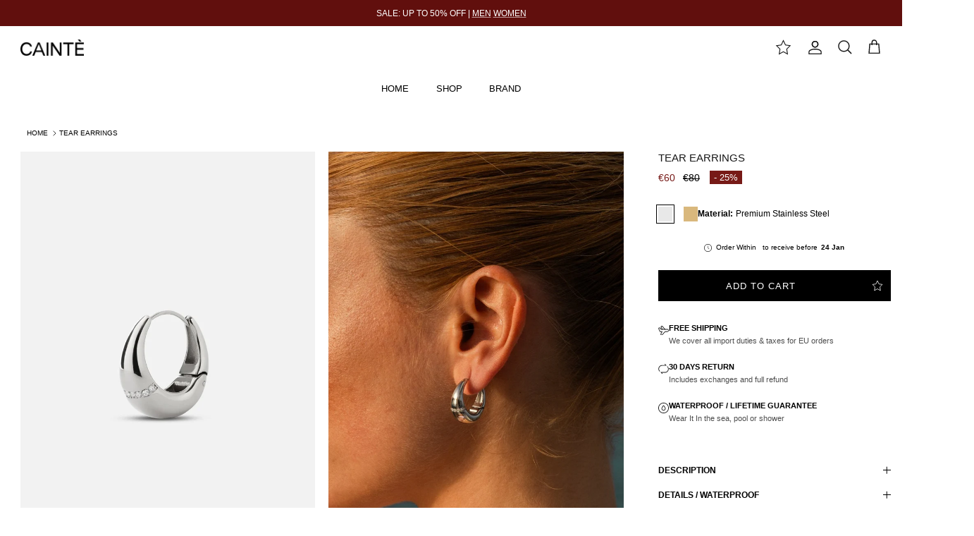

--- FILE ---
content_type: text/html; charset=utf-8
request_url: https://cainte.com/en-ie/products/tear-earrings-solv
body_size: 88811
content:
 <!doctype html><html lang="en" dir="ltr" data-selection="men" style="zoom: 95%;">
<head class="IE"><link rel="icon" href="//cainte.com/cdn/shop/files/2_da9d65ad-459b-45f3-ade2-241d2f46c53b.png?crop=center&height=48&v=1751713165&width=48" type="image/png">
    <style>
  html[data-selection="men"] .womenCategory{
  display:none !important
  }
  html[data-selection="men"] button.forMen{
  color:black 
  }
  
  
  html[data-selection="women"] .menCategory{
  display:none !important
  }
  html[data-selection="women"] button.forWomen{
  color:black
  }


  html[data-selection="men"] button.forMen:before,
  html[data-selection="women"] button.forWomen:before{
    content:'';
    display:block;
    position: absolute;
    height:2px;
    bottom:-3px;
    width:50%;
    left:50%;
    transform:translateX(-50%);
    background: black;
  }


.activateDivision button {
    padding: 0;
    margin-right: 15px;
}.activateDivision {
    display: flex;
    align-self: center;
}.navigation__mobile-header .activateDivision button {
    padding: 0; 
    color: black !important;
    background: transparent;
    border: none; 
    margin-right: 0;
    margin-left: 12px;
}
</style>

<script>
  var firstUrl = "/en-ie/pages/men";
  var secondUrl = "/en-ie/pages/women";

  //by default
  if(localStorage.getItem('selectionValue')==null)
  localStorage.setItem('selectionValue','men');
  

  /*set initially*/
  function setInitially()
  {
    var value = localStorage.getItem('selectionValue');

    if(location.pathname == firstUrl){
      value="men";localStorage.setItem('selectionValue','men');console.log('Autoset men');
    }else if(location.pathname == secondUrl){
      value="women";localStorage.setItem('selectionValue','women');console.log('Autoset women');
    }
    
    document.querySelector('html').setAttribute('data-selection',value);

      if(localStorage.getItem('addedPass') != "true")
      {
        document.querySelector("html").classList.add("showIT");
      }
    
  }
  setInitially();

  
  function activateDivision(index)
  {
  var currentSelection = document.querySelector('html').getAttribute('data-selection');

  var menuSelector = "",selectionValue = "",redirectionLink = "";
  if(index == 1)
  {
    selectionValue = "men";
    redirectionLink = firstUrl;
    menuSelector = 'li.navigation__item.menCategory.navigation__item--with-children.navigation__item--with-mega-menu';
  }else if(index == 2)
  {
    selectionValue = "women";
    redirectionLink = secondUrl;
    menuSelector = 'li.navigation__item.womenCategory.navigation__item--with-children.navigation__item--with-mega-menu';
  }

  // If selection is the same, do nothing
  if (currentSelection === selectionValue)return;
 
  document.querySelector('html').setAttribute('data-selection',selectionValue);
 

  if(window.innerWidth>767){
    // Find the menu item and hover over that to fix desktop glitch
    var menuItem = document.querySelector(menuSelector); 
    if (menuItem) {
      // Check if it has a "Shop" submenu
      // Adjust selector based on your actual markup for the "Shop" item
      var shopItem = menuItem.querySelector('[data-title^="SHOP"]');
      if (shopItem) {
        // Fire hover event programmatically
        menuItem.dispatchEvent(new MouseEvent('mouseenter', { bubbles: true }));
        menuItem.dispatchEvent(new MouseEvent('mouseover', { bubbles: true })); 
      }
    }
  }


  
   if(document.querySelector('section#womeLockScreen'))
    {
      if(localStorage.getItem('addedPass') == "true")
      {
        document.querySelector("html").classList.remove("showIT");
        window.location.pathname = redirectionLink;
      }else{
         document.querySelector("html").classList.add("showIT");
      }
    }
    else{
      
        $('.slick-slider').slick('refresh');
       
    }
  


     
  localStorage.setItem('selectionValue',selectionValue);
  }


  function selectedLinkCall()
  {
  var selectionValue = document.querySelector('html').getAttribute('data-selection');
  var redirectionLink = "";
      
  if(selectionValue == "men")
  { 
    redirectionLink = firstUrl;
  }else if(selectionValue == "women")
  { 
    redirectionLink = secondUrl;
  }
    window.location.pathname = redirectionLink;
  }
</script>
    

    
      
    <link rel='preconnect dns-prefetch' href='https://api.config-security.com/' crossorigin />
    <link rel='preconnect dns-prefetch' href='https://conf.config-security.com/' crossorigin />
    <link rel='preconnect dns-prefetch' href='https://whale.camera/' crossorigin />
    <script>
    /* >> TriplePixel :: start*/
    window.TriplePixelData={TripleName:"cainte-com.myshopify.com",ver:"2.12",plat:"SHOPIFY",isHeadless:false},function(W,H,A,L,E,_,B,N){function O(U,T,P,H,R){void 0===R&&(R=!1),H=new XMLHttpRequest,P?(H.open("POST",U,!0),H.setRequestHeader("Content-Type","text/plain")):H.open("GET",U,!0),H.send(JSON.stringify(P||{})),H.onreadystatechange=function(){4===H.readyState&&200===H.status?(R=H.responseText,U.includes(".txt")?eval(R):P||(N[B]=R)):(299<H.status||H.status<200)&&T&&!R&&(R=!0,O(U,T-1,P))}}if(N=window,!N[H+"sn"]){N[H+"sn"]=1,L=function(){return Date.now().toString(36)+"_"+Math.random().toString(36)};try{A.setItem(H,1+(0|A.getItem(H)||0)),(E=JSON.parse(A.getItem(H+"U")||"[]")).push({u:location.href,r:document.referrer,t:Date.now(),id:L()}),A.setItem(H+"U",JSON.stringify(E))}catch(e){}var i,m,p;A.getItem('"!nC`')||(_=A,A=N,A[H]||(E=A[H]=function(t,e,a){return void 0===a&&(a=[]),"State"==t?E.s:(W=L(),(E._q=E._q||[]).push([W,t,e].concat(a)),W)},E.s="Installed",E._q=[],E.ch=W,B="configSecurityConfModel",N[B]=1,O("https://conf.config-security.com/model",5),i=L(),m=A[atob("c2NyZWVu")],_.setItem("di_pmt_wt",i),p={id:i,action:"profile",avatar:_.getItem("auth-security_rand_salt_"),time:m[atob("d2lkdGg=")]+":"+m[atob("aGVpZ2h0")],host:A.TriplePixelData.TripleName,plat:A.TriplePixelData.plat,url:window.location.href,ref:document.referrer,ver:A.TriplePixelData.ver},O("https://api.config-security.com/event",5,p),O("https://whale.camera/live/dot.txt",5)))}}("","TriplePixel",localStorage);
    /* << TriplePixel :: end*/
    </script>
    
    <script>
    !function (w, d, t) {
      w.TiktokAnalyticsObject=t;var ttq=w[t]=w[t]||[];ttq.methods=["page","track","identify","instances","debug","on","off","once","ready","alias","group","enableCookie","disableCookie"],ttq.setAndDefer=function(t,e){t[e]=function(){t.push([e].concat(Array.prototype.slice.call(arguments,0)))}};for(var i=0;i<ttq.methods.length;i++)ttq.setAndDefer(ttq,ttq.methods[i]);ttq.instance=function(t){for(var e=ttq._i[t]||[],n=0;n<ttq.methods.length;n++)ttq.setAndDefer(e,ttq.methods[n]);return e},ttq.load=function(e,n){var i="https://analytics.tiktok.com/i18n/pixel/events.js";ttq._i=ttq._i||{},ttq._i[e]=[],ttq._i[e]._u=i,ttq._t=ttq._t||{},ttq._t[e]=+new Date,ttq._o=ttq._o||{},ttq._o[e]=n||{},ttq._partner=ttq._partner||'Shopify';var o=document.createElement("script");o.type="text/javascript",o.async=!0,o.src=i+"?sdkid="+e+"&lib="+t;var a=document.getElementsByTagName("script")[0];a.parentNode.insertBefore(o,a)};
    
      ttq.load('CFPO8CRC77UCCRP9J9TG');
      ttq.page();
    }(window, document, 'ttq');
    </script>
     
    <link rel='preconnect dns-prefetch' href='https://triplewhale-pixel.web.app/' crossorigin />
    <script>
  console.log("error handler started");
  window.onerror = function (message, source, lineno, colno, error) {
      console.error(`Ein Fehler trat auf in ${source} bei Zeile ${lineno}:${colno}`);
      console.error(message);
      console.error(error);
      return true; // Dies verhindert die Standardbehandlung des Fehlers
  };

  window.addEventListener('unhandledrejection', function(event) {
    console.error('Unhandled promise rejection:', event.reason);
  });
</script>
      
    <!-- Google Tag Manager -->
    <script>(function(w,d,s,l,i){w[l]=w[l]||[];w[l].push({'gtm.start':
    new Date().getTime(),event:'gtm.js'});var f=d.getElementsByTagName(s)[0],
    j=d.createElement(s),dl=l!='dataLayer'?'&l='+l:'';j.async=true;j.src=
    'https://www.googletagmanager.com/gtm.js?id='+i+dl;f.parentNode.insertBefore(j,f);
    })(window,document,'script','dataLayer','GTM-M7Q5BTDV');</script> 
    <!-- End Google Tag Manager -->

    <meta name="p:domain_verify" content="f7aabd043b409e33da1c99f8f55a1c9a"/><meta charset="utf-8"/>
<meta http-equiv="X-UA-Compatible" content="IE=edge"/>
<meta http-equiv="X-UA-Compatible" content="IE=edge,chrome=1"/> 
<meta name="viewport" content="width=device-width, initial-scale=1, maximum-scale=1, viewport-fit=cover"><link rel="canonical" href="https://cainte.com/en-ie/products/tear-earrings-solv"/><meta name="description" content="A tear in the ocean. - Waterproof - Wear it in the sea, pool or in the shower- Heat and sweat resistant - Wear it during workout- No discolouring or tarnishing- Hypoallergenic (No green skin)- 5A CZ stone - Durable &amp;amp; suitable for daily wear- Lifetime warranty- Designed in Copenhagen  Weight: 5g*Sold as pair only"><link rel="preconnect" href="https://cdn.shopify.com" crossorigin>
<link rel="dns-prefetch" href="https://fonts.shopify.com" crossorigin>
<link rel="dns-prefetch" href="https://monorail-edge.shopifysvc.com"><link rel="preload" href="//cainte.com/cdn/shop/t/154/assets/vendor.min.js?v=11589511144441591071766932699" as="script">
<link rel="preload" href="//cainte.com/cdn/shop/t/154/assets/theme.js?v=19502968936693677531766932698" as="script">


<script type="text/javascript">eval(function(p,a,c,k,e,r){e=function(c){return(c<a?'':e(parseInt(c/a)))+((c=c%a)>35?String.fromCharCode(c+29):c.toString(36))};if(!''.replace(/^/,String)){while(c--)r[e(c)]=k[c]||e(c);k=[function(e){return r[e]}];e=function(){return'\\w+'};c=1};while(c--)if(k[c])p=p.replace(new RegExp('\\b'+e(c)+'\\b','g'),k[c]);return p}('l(r.O=="P y"){i j=[],s=[];u Q(a,b=R){S c;T(...d)=>{U(c),c=V(()=>a.W(X,d),b)}}2.m="Y"+(2.z||"")+"Z";2.A="10"+(2.z||"")+"11";12{i a=r[2.m],e=r[2.A];2.k=(e.B(\'y\')>-1&&a.B(\'13\')<0),2.m="!1",c=C}14(d){2.k=!1;i c=C;2.m="!1"}2.k=k;l(k)i v=D E(e=>{e.8(({F:e})=>{e.8(e=>{1===e.5&&"G"===e.6&&(e.4("n","o"),e.4("f-3",e.3),e.g("3")),1===e.5&&"H"===e.6&&++p>q&&e.4("n","o"),1===e.5&&"I"===e.6&&j.w&&j.8(t=>{e.7.h(t)&&(e.4("f-7",e.7),e.g("7"))}),1===e.5&&"J"===e.6&&(e.4("f-3",e.3),e.g("3"),e.15="16/17")})})}),p=0,q=K;18 i v=D E(e=>{e.8(({F:e})=>{e.8(e=>{1===e.5&&"G"===e.6&&(e.4("n","o"),e.4("f-3",e.3),e.g("3")),1===e.5&&"H"===e.6&&++p>q&&e.4("n","o"),1===e.5&&"I"===e.6&&j.w&&j.8(t=>{e.7.h(t)&&(e.4("f-7",e.7),e.g("7"))}),1===e.5&&"J"===e.6&&(s.w&&s.8(t=>{e.3.h(t)&&(e.4("f-3",e.3),e.g("3"))}),e.9.h("x")&&(e.9=e.9.L("l(2.M)","N.19(\'1a\',u(1b){x();});l(2.M)").1c(", x",", u(){}")),(e.9.h("1d")||e.9.h("1e"))&&(e.9=e.9.L("1f","1g")))})})}),p=0,q=K;v.1h(N.1i,{1j:!0,1k:!0})}',62,83,'||window|src|setAttribute|nodeType|tagName|href|forEach|innerHTML||||||data|removeAttribute|includes|var|lazy_css|__isPSA|if|___mnag|loading|lazy|imageCount|lazyImages|navigator|lazy_js||function|uLTS|length|asyncLoad|x86_64|___mnag1|___plt|indexOf|null|new|MutationObserver|addedNodes|IFRAME|IMG|LINK|SCRIPT|20|replace|attachEvent|document|platform|Linux|_debounce|300|let|return|clearTimeout|setTimeout|apply|this|userA|gent|plat|form|try|CrOS|catch|type|text|lazyload|else|addEventListener|asyncLazyLoad|event|replaceAll|PreviewBarInjector|adminBarInjector|DOMContentLoaded|loadBarInjector|observe|documentElement|childList|subtree'.split('|'),0,{}))</script>
<title>TEAR EARRINGS &ndash; CAINTÈ</title>

<script>
  var Shopify = Shopify || {};
      
      // ---------------------------------------------------------------------------
      // Money format handler
      // ---------------------------------------------------------------------------
      Shopify.money_format = "<span class=money>€{{amount_no_decimals}}</span>"; 
      Shopify.formatMoney = function(cents, format) {
        if (typeof cents == 'string') { cents = cents.replace('.',''); }
        var value = '';
        var placeholderRegex = /\{\{\s*(\w+)\s*\}\}/;
        var formatString = (format || this.money_format); 
        function defaultOption(opt, def) {
           return (typeof opt == 'undefined' ? def : opt);
        } 
        function formatWithDelimiters(number, precision, thousands, decimal) {
          precision = defaultOption(precision, 2);
          thousands = defaultOption(thousands, ',');
          decimal   = defaultOption(decimal, '.'); 
          if (isNaN(number) || number == null) { return 0; } 
          number = (number/100.0).toFixed(precision); 
          var parts   = number.split('.'),
              dollars = parts[0].replace(/(\d)(?=(\d\d\d)+(?!\d))/g, '$1' + thousands),
              cents   = parts[1] ? (decimal + parts[1]) : ''; 
          return dollars + cents;
        } 
        switch(formatString.match(placeholderRegex)[1]) {
          case 'amount':
            value = formatWithDelimiters(cents, 0);
            break;
          case 'amount_no_decimals':
            value = formatWithDelimiters(cents, 0);
            break;
          case 'amount_with_comma_separator':
            value = formatWithDelimiters(cents, 0, '.', ',');
            break;
          case 'amount_no_decimals_with_comma_separator':
            value = formatWithDelimiters(cents, 0, '.', ',');
            break;
        } 
        return formatString.replace(placeholderRegex, value);
      };
</script>


<style>
/* loading glitch sometimes*/
.cc-popup.cc-popup--right:not(.cc-popup--visible) .cc-popup-modal { 
    visibility: hidden;
}
</style><meta property="og:site_name" content="CAINTÈ">
<meta property="og:url" content="https://cainte.com/en-ie/products/tear-earrings-solv">
<meta property="og:title" content="TEAR EARRINGS">
<meta property="og:type" content="product">
<meta property="og:description" content="A tear in the ocean. - Waterproof - Wear it in the sea, pool or in the shower- Heat and sweat resistant - Wear it during workout- No discolouring or tarnishing- Hypoallergenic (No green skin)- 5A CZ stone - Durable &amp;amp; suitable for daily wear- Lifetime warranty- Designed in Copenhagen  Weight: 5g*Sold as pair only"><meta property="og:image" content="http://cainte.com/cdn/shop/files/tear-earrings-875690_1200x1200.jpg?v=1731514111">
  <meta property="og:image:secure_url" content="https://cainte.com/cdn/shop/files/tear-earrings-875690_1200x1200.jpg?v=1731514111">
  <meta property="og:image:width" content="1000">
  <meta property="og:image:height" content="1500"><meta property="og:price:amount" content="60">
  <meta property="og:price:currency" content="EUR"><meta name="twitter:card" content="summary_large_image">
<meta name="twitter:title" content="TEAR EARRINGS">
<meta name="twitter:description" content="A tear in the ocean. - Waterproof - Wear it in the sea, pool or in the shower- Heat and sweat resistant - Wear it during workout- No discolouring or tarnishing- Hypoallergenic (No green skin)- 5A CZ stone - Durable &amp;amp; suitable for daily wear- Lifetime warranty- Designed in Copenhagen  Weight: 5g*Sold as pair only">
<style>
      #returnflows-overlay {
        display: none;
      }
      
      
      
      
      
      
      
      
      


      
        
          .product-recommendations .product-block[data-product-id="9293214712134"],
        
          .product-recommendations .product-block[data-product-id="9293215170886"],
        
          .product-recommendations .product-block[data-product-id="9293216317766"],
        
          .product-recommendations .product-block[data-product-id="15137021231430"]
        {
          display:none !important;
        }
      

      
      
      .mega-menu-left li.navigation__item a.navigation__link:before{
          content: "";display: inline-block;position: absolute;left: -1.2em;width: 0.8em;height: 0.8em;top: 6.8px;opacity: 0;transition: all 0.3s ease;
          background-image:url('//cainte.com/cdn/shop/files/PEQUENOMONOGRAM.png?v=1750411617&width=90');background-size:contain;background-position:center;background-repeat:no-repeat;
      }.mega-menu-left li.navigation__item a.navigation__link.navigation__column-title:before{
          top:1.8px
      }.mega-menu-left li.navigation__item a.navigation__link:hover:before{
          opacity:1
      }
      
    </style>

    <link href="//cainte.com/cdn/shop/t/154/assets/styles.css?v=122882183666041897241767097398" rel="stylesheet" type="text/css" media="all" />
    <link href="//cainte.com/cdn/shop/t/154/assets/dynamic.css?v=32748228924301993591767124774" rel="stylesheet" type="text/css" media="all" /> 
    <script type="application/ld+json">
     {"@context": "http://schema.org",
      "@type": "Organization",
      "name": "CAINTÈ",
      
      "sameAs": [
       "https://www.facebook.com/Caint%C3%A9-108025247289914",
       "https://www.instagram.com/cainteofficial/"],
      "url": "https://cainte.com"}
    </script>
    <script>
      window.theme = window.theme || {};
      theme.money_format_with_product_code_preference = "\u003cspan class=money\u003e{{amount_no_decimals}} EUR\u003c\/span\u003e";
      theme.money_format_with_cart_code_preference = "\u003cspan class=money\u003e{{amount_no_decimals}} EUR\u003c\/span\u003e";
      theme.money_format = "\u003cspan class=money\u003e€{{amount_no_decimals}}\u003c\/span\u003e";
      theme.strings = {
        previous: "PREVIOUS",
        next: "NEXT",
        addressError: "Error looking up that address",
        addressNoResults: "No results for that address",
        addressQueryLimit: "You have exceeded the Google API usage limit. Consider upgrading to a \u003ca href=\"https:\/\/developers.google.com\/maps\/premium\/usage-limits\"\u003ePremium Plan\u003c\/a\u003e.",
        authError: "There was a problem authenticating your Google Maps API Key.",
        icon_labels_left: "Left",
        icon_labels_right: "Right",
        icon_labels_down: "Down",
        icon_labels_close: "Close",
        icon_labels_plus: "Plus",
        imageSlider: "Image slider",
        cart_terms_confirmation: "YOU MUST AGREE TO THE TERMS AND CONDITIONS BEFORE CONTINUING.",
        cart_general_quantity_too_high: "I18n Error: Missing interpolation value \u0026quot;QUANTITY\u0026quot; for \u0026quot;YOU CAN ONLY HAVE {{ QUANTITY }} IN YOUR CART\u0026quot;",
        products_listing_from: "FROM",
        layout_live_search_see_all: "SEE ALL RESULTS",
        products_product_add_to_cart: "ADD TO CART",
        products_variant_no_stock: "SOLD OUT",
        products_variant_non_existent: "UNAVAILABLE",
        products_product_pick_a: "PICK A",
        general_navigation_menu_toggle_aria_label: "Toggle menu",
        general_accessibility_labels_close: "CLOSE",
        products_product_added_to_cart: "ADDED TO CART",
        general_quick_search_pages: "Pages",
        general_quick_search_no_results: "Sorry, we couldn\u0026#39;t find any results",
        collections_general_see_all_subcollections: "SEE ALL..."
      };
      window.customerLoggedIn = false;
      window.customerLoggedIn=true;
      theme.routes = {
        cart_url: '/en-ie/cart',
        cart_add_url: '/en-ie/cart/add.js',
        cart_update_url: '/en-ie/cart/update.js',
        predictive_search_url: '/en-ie/search/suggest'
      };
      theme.settings = {
        cart_type: "drawer",
        after_add_to_cart: "drawer",
        quickbuy_style: "off",
        avoid_orphans: true
      };
      document.documentElement.classList.add('js');
    </script>
    <link rel="preload" as="script" href="https://code.jquery.com/jquery-3.7.0.slim.min.js">
    <script src="https://code.jquery.com/jquery-3.7.0.slim.min.js"></script> 
    <script src="//cainte.com/cdn/shop/t/154/assets/vendor.min.js?v=11589511144441591071766932699" defer="defer"></script>
    <script src="//cainte.com/cdn/shop/t/154/assets/theme.js?v=19502968936693677531766932698" defer="defer"></script>
    <script src="//cainte.com/cdn/shop/t/154/assets/custom.js?v=12108926519733468381766932671" defer="defer"></script>
    
    
    












<script>window.performance && window.performance.mark && window.performance.mark('shopify.content_for_header.start');</script><meta name="google-site-verification" content="42yNlekA08GuMPI00AS_0kq-BvMhhWdNxAMgEX7lOSE">
<meta id="shopify-digital-wallet" name="shopify-digital-wallet" content="/58012827857/digital_wallets/dialog">
<meta name="shopify-checkout-api-token" content="df03b69d87b148fcaaca7ceb65dff336">
<meta id="in-context-paypal-metadata" data-shop-id="58012827857" data-venmo-supported="false" data-environment="production" data-locale="en_US" data-paypal-v4="true" data-currency="EUR">
<link rel="alternate" hreflang="x-default" href="https://cainte.com/products/tear-earrings-solv">
<link rel="alternate" hreflang="fr-FR" href="https://cainte.com/fr-fr/products/tear-earrings-solv">
<link rel="alternate" hreflang="en-FR" href="https://cainte.com/en-fr/products/tear-earrings-solv">
<link rel="alternate" hreflang="en-SE" href="https://cainte.com/en-se/products/tear-earrings-solv">
<link rel="alternate" hreflang="en-NO" href="https://cainte.com/en-no/products/tear-earrings-solv">
<link rel="alternate" hreflang="en-AT" href="https://cainte.com/en-at/products/tear-earrings-solv">
<link rel="alternate" hreflang="en-GB" href="https://cainte.com/en-gb/products/tear-earrings-solv">
<link rel="alternate" hreflang="en-NL" href="https://cainte.com/en-nl/products/tear-earrings-solv">
<link rel="alternate" hreflang="en-CH" href="https://cainte.com/en-ch/products/tear-earrings-solv">
<link rel="alternate" hreflang="en-IT" href="https://cainte.com/en-it/products/tear-earrings-solv">
<link rel="alternate" hreflang="en-ES" href="https://cainte.com/en-es/products/tear-earrings-solv">
<link rel="alternate" hreflang="en-IE" href="https://cainte.com/en-ie/products/tear-earrings-solv">
<link rel="alternate" hreflang="en-CA" href="https://cainte.com/en-ca/products/tear-earrings-solv">
<link rel="alternate" hreflang="en-SK" href="https://cainte.com/en-sk/products/tear-earrings-solv">
<link rel="alternate" hreflang="en-PL" href="https://cainte.com/en-pl/products/tear-earrings-solv">
<link rel="alternate" hreflang="en-PT" href="https://cainte.com/en-pt/products/tear-earrings-solv">
<link rel="alternate" hreflang="en-AD" href="https://cainte.com/en-eu/products/tear-earrings-solv">
<link rel="alternate" hreflang="en-AL" href="https://cainte.com/en-eu/products/tear-earrings-solv">
<link rel="alternate" hreflang="en-AX" href="https://cainte.com/en-eu/products/tear-earrings-solv">
<link rel="alternate" hreflang="en-BA" href="https://cainte.com/en-eu/products/tear-earrings-solv">
<link rel="alternate" hreflang="en-BE" href="https://cainte.com/en-eu/products/tear-earrings-solv">
<link rel="alternate" hreflang="en-BG" href="https://cainte.com/en-eu/products/tear-earrings-solv">
<link rel="alternate" hreflang="en-BY" href="https://cainte.com/en-eu/products/tear-earrings-solv">
<link rel="alternate" hreflang="en-CZ" href="https://cainte.com/en-eu/products/tear-earrings-solv">
<link rel="alternate" hreflang="en-EE" href="https://cainte.com/en-eu/products/tear-earrings-solv">
<link rel="alternate" hreflang="en-FI" href="https://cainte.com/en-eu/products/tear-earrings-solv">
<link rel="alternate" hreflang="en-FO" href="https://cainte.com/en-eu/products/tear-earrings-solv">
<link rel="alternate" hreflang="en-GG" href="https://cainte.com/en-eu/products/tear-earrings-solv">
<link rel="alternate" hreflang="en-GI" href="https://cainte.com/en-eu/products/tear-earrings-solv">
<link rel="alternate" hreflang="en-GR" href="https://cainte.com/en-eu/products/tear-earrings-solv">
<link rel="alternate" hreflang="en-HR" href="https://cainte.com/en-eu/products/tear-earrings-solv">
<link rel="alternate" hreflang="en-HU" href="https://cainte.com/en-eu/products/tear-earrings-solv">
<link rel="alternate" hreflang="en-IM" href="https://cainte.com/en-eu/products/tear-earrings-solv">
<link rel="alternate" hreflang="en-IS" href="https://cainte.com/en-eu/products/tear-earrings-solv">
<link rel="alternate" hreflang="en-JE" href="https://cainte.com/en-eu/products/tear-earrings-solv">
<link rel="alternate" hreflang="en-LI" href="https://cainte.com/en-eu/products/tear-earrings-solv">
<link rel="alternate" hreflang="en-LT" href="https://cainte.com/en-eu/products/tear-earrings-solv">
<link rel="alternate" hreflang="en-LU" href="https://cainte.com/en-eu/products/tear-earrings-solv">
<link rel="alternate" hreflang="en-LV" href="https://cainte.com/en-eu/products/tear-earrings-solv">
<link rel="alternate" hreflang="en-MC" href="https://cainte.com/en-eu/products/tear-earrings-solv">
<link rel="alternate" hreflang="en-MD" href="https://cainte.com/en-eu/products/tear-earrings-solv">
<link rel="alternate" hreflang="en-ME" href="https://cainte.com/en-eu/products/tear-earrings-solv">
<link rel="alternate" hreflang="en-MK" href="https://cainte.com/en-eu/products/tear-earrings-solv">
<link rel="alternate" hreflang="en-MT" href="https://cainte.com/en-eu/products/tear-earrings-solv">
<link rel="alternate" hreflang="en-RO" href="https://cainte.com/en-eu/products/tear-earrings-solv">
<link rel="alternate" hreflang="en-RS" href="https://cainte.com/en-eu/products/tear-earrings-solv">
<link rel="alternate" hreflang="en-SI" href="https://cainte.com/en-eu/products/tear-earrings-solv">
<link rel="alternate" hreflang="en-SJ" href="https://cainte.com/en-eu/products/tear-earrings-solv">
<link rel="alternate" hreflang="en-SM" href="https://cainte.com/en-eu/products/tear-earrings-solv">
<link rel="alternate" hreflang="en-VA" href="https://cainte.com/en-eu/products/tear-earrings-solv">
<link rel="alternate" hreflang="en-XK" href="https://cainte.com/en-eu/products/tear-earrings-solv">
<link rel="alternate" hreflang="en-DK" href="https://cainte.com/en-dk/products/tear-earrings-solv">
<link rel="alternate" hreflang="de-DE" href="https://cainte.com/de-de/products/tear-earrings-solv">
<link rel="alternate" hreflang="en-DE" href="https://cainte.com/en-de/products/tear-earrings-solv">
<link rel="alternate" hreflang="en-US" href="https://cainte.com/products/tear-earrings-solv">
<link rel="alternate" type="application/json+oembed" href="https://cainte.com/en-ie/products/tear-earrings-solv.oembed">
<script async="async" data-src="/checkouts/internal/preloads.js?locale=en-IE"></script>
<link rel="preconnect" href="https://shop.app" crossorigin="anonymous">
<script async="async" data-src="https://shop.app/checkouts/internal/preloads.js?locale=en-IE&shop_id=58012827857" crossorigin="anonymous"></script>
<script id="apple-pay-shop-capabilities" type="application/json">{"shopId":58012827857,"countryCode":"DK","currencyCode":"EUR","merchantCapabilities":["supports3DS"],"merchantId":"gid:\/\/shopify\/Shop\/58012827857","merchantName":"CAINTÈ","requiredBillingContactFields":["postalAddress","email","phone"],"requiredShippingContactFields":["postalAddress","email","phone"],"shippingType":"shipping","supportedNetworks":["visa","maestro","masterCard","amex"],"total":{"type":"pending","label":"CAINTÈ","amount":"1.00"},"shopifyPaymentsEnabled":true,"supportsSubscriptions":true}</script>
<script id="shopify-features" type="application/json">{"accessToken":"df03b69d87b148fcaaca7ceb65dff336","betas":["rich-media-storefront-analytics"],"domain":"cainte.com","predictiveSearch":true,"shopId":58012827857,"locale":"en"}</script>
<script>var Shopify = Shopify || {};
Shopify.shop = "cainte-com.myshopify.com";
Shopify.locale = "en";
Shopify.currency = {"active":"EUR","rate":"1.0"};
Shopify.country = "IE";
Shopify.theme = {"name":"WINTER SALE THEME","id":186596983110,"schema_name":"Symmetry","schema_version":"6.0.3","theme_store_id":null,"role":"main"};
Shopify.theme.handle = "null";
Shopify.theme.style = {"id":null,"handle":null};
Shopify.cdnHost = "cainte.com/cdn";
Shopify.routes = Shopify.routes || {};
Shopify.routes.root = "/en-ie/";</script>
<script type="module">!function(o){(o.Shopify=o.Shopify||{}).modules=!0}(window);</script>
<script>!function(o){function n(){var o=[];function n(){o.push(Array.prototype.slice.apply(arguments))}return n.q=o,n}var t=o.Shopify=o.Shopify||{};t.loadFeatures=n(),t.autoloadFeatures=n()}(window);</script>
<script>
  window.ShopifyPay = window.ShopifyPay || {};
  window.ShopifyPay.apiHost = "shop.app\/pay";
  window.ShopifyPay.redirectState = null;
</script>
<script id="shop-js-analytics" type="application/json">{"pageType":"product"}</script>
<script defer="defer" async type="module" data-src="//cainte.com/cdn/shopifycloud/shop-js/modules/v2/client.init-shop-cart-sync_BdyHc3Nr.en.esm.js"></script>
<script defer="defer" async type="module" data-src="//cainte.com/cdn/shopifycloud/shop-js/modules/v2/chunk.common_Daul8nwZ.esm.js"></script>
<script type="module">
  await import("//cainte.com/cdn/shopifycloud/shop-js/modules/v2/client.init-shop-cart-sync_BdyHc3Nr.en.esm.js");
await import("//cainte.com/cdn/shopifycloud/shop-js/modules/v2/chunk.common_Daul8nwZ.esm.js");

  window.Shopify.SignInWithShop?.initShopCartSync?.({"fedCMEnabled":true,"windoidEnabled":true});

</script>
<script>
  window.Shopify = window.Shopify || {};
  if (!window.Shopify.featureAssets) window.Shopify.featureAssets = {};
  window.Shopify.featureAssets['shop-js'] = {"shop-cart-sync":["modules/v2/client.shop-cart-sync_QYOiDySF.en.esm.js","modules/v2/chunk.common_Daul8nwZ.esm.js"],"init-fed-cm":["modules/v2/client.init-fed-cm_DchLp9rc.en.esm.js","modules/v2/chunk.common_Daul8nwZ.esm.js"],"shop-button":["modules/v2/client.shop-button_OV7bAJc5.en.esm.js","modules/v2/chunk.common_Daul8nwZ.esm.js"],"init-windoid":["modules/v2/client.init-windoid_DwxFKQ8e.en.esm.js","modules/v2/chunk.common_Daul8nwZ.esm.js"],"shop-cash-offers":["modules/v2/client.shop-cash-offers_DWtL6Bq3.en.esm.js","modules/v2/chunk.common_Daul8nwZ.esm.js","modules/v2/chunk.modal_CQq8HTM6.esm.js"],"shop-toast-manager":["modules/v2/client.shop-toast-manager_CX9r1SjA.en.esm.js","modules/v2/chunk.common_Daul8nwZ.esm.js"],"init-shop-email-lookup-coordinator":["modules/v2/client.init-shop-email-lookup-coordinator_UhKnw74l.en.esm.js","modules/v2/chunk.common_Daul8nwZ.esm.js"],"pay-button":["modules/v2/client.pay-button_DzxNnLDY.en.esm.js","modules/v2/chunk.common_Daul8nwZ.esm.js"],"avatar":["modules/v2/client.avatar_BTnouDA3.en.esm.js"],"init-shop-cart-sync":["modules/v2/client.init-shop-cart-sync_BdyHc3Nr.en.esm.js","modules/v2/chunk.common_Daul8nwZ.esm.js"],"shop-login-button":["modules/v2/client.shop-login-button_D8B466_1.en.esm.js","modules/v2/chunk.common_Daul8nwZ.esm.js","modules/v2/chunk.modal_CQq8HTM6.esm.js"],"init-customer-accounts-sign-up":["modules/v2/client.init-customer-accounts-sign-up_C8fpPm4i.en.esm.js","modules/v2/client.shop-login-button_D8B466_1.en.esm.js","modules/v2/chunk.common_Daul8nwZ.esm.js","modules/v2/chunk.modal_CQq8HTM6.esm.js"],"init-shop-for-new-customer-accounts":["modules/v2/client.init-shop-for-new-customer-accounts_CVTO0Ztu.en.esm.js","modules/v2/client.shop-login-button_D8B466_1.en.esm.js","modules/v2/chunk.common_Daul8nwZ.esm.js","modules/v2/chunk.modal_CQq8HTM6.esm.js"],"init-customer-accounts":["modules/v2/client.init-customer-accounts_dRgKMfrE.en.esm.js","modules/v2/client.shop-login-button_D8B466_1.en.esm.js","modules/v2/chunk.common_Daul8nwZ.esm.js","modules/v2/chunk.modal_CQq8HTM6.esm.js"],"shop-follow-button":["modules/v2/client.shop-follow-button_CkZpjEct.en.esm.js","modules/v2/chunk.common_Daul8nwZ.esm.js","modules/v2/chunk.modal_CQq8HTM6.esm.js"],"lead-capture":["modules/v2/client.lead-capture_BntHBhfp.en.esm.js","modules/v2/chunk.common_Daul8nwZ.esm.js","modules/v2/chunk.modal_CQq8HTM6.esm.js"],"checkout-modal":["modules/v2/client.checkout-modal_CfxcYbTm.en.esm.js","modules/v2/chunk.common_Daul8nwZ.esm.js","modules/v2/chunk.modal_CQq8HTM6.esm.js"],"shop-login":["modules/v2/client.shop-login_Da4GZ2H6.en.esm.js","modules/v2/chunk.common_Daul8nwZ.esm.js","modules/v2/chunk.modal_CQq8HTM6.esm.js"],"payment-terms":["modules/v2/client.payment-terms_MV4M3zvL.en.esm.js","modules/v2/chunk.common_Daul8nwZ.esm.js","modules/v2/chunk.modal_CQq8HTM6.esm.js"]};
</script>
<script>(function() {
  var isLoaded = false;
  function asyncLoad() {
    if (isLoaded) return;
    isLoaded = true;
    var urls = ["https:\/\/static.klaviyo.com\/onsite\/js\/klaviyo.js?company_id=Th87gT\u0026shop=cainte-com.myshopify.com","https:\/\/static.klaviyo.com\/onsite\/js\/klaviyo.js?company_id=Th87gT\u0026shop=cainte-com.myshopify.com"];
    for (var i = 0; i < urls.length; i++) {
      var s = document.createElement('script');
      s.type = 'text/javascript';
      s.async = true;
      s.src = urls[i];
      var x = document.getElementsByTagName('script')[0];
      x.parentNode.insertBefore(s, x);
    }
  };
  document.addEventListener('StartAsyncLoading',function(event){asyncLoad();});if(window.attachEvent) {
    window.attachEvent('onload', function(){});
  } else {
    window.addEventListener('load', function(){}, false);
  }
})();</script>
<script id="__st">var __st={"a":58012827857,"offset":3600,"reqid":"a4f27a7d-7a22-435f-a098-ec7ac642f9f5-1768954506","pageurl":"cainte.com\/en-ie\/products\/tear-earrings-solv","u":"a1dd540b0921","p":"product","rtyp":"product","rid":8916367573318};</script>
<script>window.ShopifyPaypalV4VisibilityTracking = true;</script>
<script id="captcha-bootstrap">!function(){'use strict';const t='contact',e='account',n='new_comment',o=[[t,t],['blogs',n],['comments',n],[t,'customer']],c=[[e,'customer_login'],[e,'guest_login'],[e,'recover_customer_password'],[e,'create_customer']],r=t=>t.map((([t,e])=>`form[action*='/${t}']:not([data-nocaptcha='true']) input[name='form_type'][value='${e}']`)).join(','),a=t=>()=>t?[...document.querySelectorAll(t)].map((t=>t.form)):[];function s(){const t=[...o],e=r(t);return a(e)}const i='password',u='form_key',d=['recaptcha-v3-token','g-recaptcha-response','h-captcha-response',i],f=()=>{try{return window.sessionStorage}catch{return}},m='__shopify_v',_=t=>t.elements[u];function p(t,e,n=!1){try{const o=window.sessionStorage,c=JSON.parse(o.getItem(e)),{data:r}=function(t){const{data:e,action:n}=t;return t[m]||n?{data:e,action:n}:{data:t,action:n}}(c);for(const[e,n]of Object.entries(r))t.elements[e]&&(t.elements[e].value=n);n&&o.removeItem(e)}catch(o){console.error('form repopulation failed',{error:o})}}const l='form_type',E='cptcha';function T(t){t.dataset[E]=!0}const w=window,h=w.document,L='Shopify',v='ce_forms',y='captcha';let A=!1;((t,e)=>{const n=(g='f06e6c50-85a8-45c8-87d0-21a2b65856fe',I='https://cdn.shopify.com/shopifycloud/storefront-forms-hcaptcha/ce_storefront_forms_captcha_hcaptcha.v1.5.2.iife.js',D={infoText:'Protected by hCaptcha',privacyText:'Privacy',termsText:'Terms'},(t,e,n)=>{const o=w[L][v],c=o.bindForm;if(c)return c(t,g,e,D).then(n);var r;o.q.push([[t,g,e,D],n]),r=I,A||(h.body.append(Object.assign(h.createElement('script'),{id:'captcha-provider',async:!0,src:r})),A=!0)});var g,I,D;w[L]=w[L]||{},w[L][v]=w[L][v]||{},w[L][v].q=[],w[L][y]=w[L][y]||{},w[L][y].protect=function(t,e){n(t,void 0,e),T(t)},Object.freeze(w[L][y]),function(t,e,n,w,h,L){const[v,y,A,g]=function(t,e,n){const i=e?o:[],u=t?c:[],d=[...i,...u],f=r(d),m=r(i),_=r(d.filter((([t,e])=>n.includes(e))));return[a(f),a(m),a(_),s()]}(w,h,L),I=t=>{const e=t.target;return e instanceof HTMLFormElement?e:e&&e.form},D=t=>v().includes(t);t.addEventListener('submit',(t=>{const e=I(t);if(!e)return;const n=D(e)&&!e.dataset.hcaptchaBound&&!e.dataset.recaptchaBound,o=_(e),c=g().includes(e)&&(!o||!o.value);(n||c)&&t.preventDefault(),c&&!n&&(function(t){try{if(!f())return;!function(t){const e=f();if(!e)return;const n=_(t);if(!n)return;const o=n.value;o&&e.removeItem(o)}(t);const e=Array.from(Array(32),(()=>Math.random().toString(36)[2])).join('');!function(t,e){_(t)||t.append(Object.assign(document.createElement('input'),{type:'hidden',name:u})),t.elements[u].value=e}(t,e),function(t,e){const n=f();if(!n)return;const o=[...t.querySelectorAll(`input[type='${i}']`)].map((({name:t})=>t)),c=[...d,...o],r={};for(const[a,s]of new FormData(t).entries())c.includes(a)||(r[a]=s);n.setItem(e,JSON.stringify({[m]:1,action:t.action,data:r}))}(t,e)}catch(e){console.error('failed to persist form',e)}}(e),e.submit())}));const S=(t,e)=>{t&&!t.dataset[E]&&(n(t,e.some((e=>e===t))),T(t))};for(const o of['focusin','change'])t.addEventListener(o,(t=>{const e=I(t);D(e)&&S(e,y())}));const B=e.get('form_key'),M=e.get(l),P=B&&M;t.addEventListener('DOMContentLoaded',(()=>{const t=y();if(P)for(const e of t)e.elements[l].value===M&&p(e,B);[...new Set([...A(),...v().filter((t=>'true'===t.dataset.shopifyCaptcha))])].forEach((e=>S(e,t)))}))}(h,new URLSearchParams(w.location.search),n,t,e,['guest_login'])})(!0,!0)}();</script>
<script integrity="sha256-4kQ18oKyAcykRKYeNunJcIwy7WH5gtpwJnB7kiuLZ1E=" data-source-attribution="shopify.loadfeatures" defer="defer" data-src="//cainte.com/cdn/shopifycloud/storefront/assets/storefront/load_feature-a0a9edcb.js" crossorigin="anonymous"></script>
<script crossorigin="anonymous" defer="defer" data-src="//cainte.com/cdn/shopifycloud/storefront/assets/shopify_pay/storefront-65b4c6d7.js?v=20250812"></script>
<script data-source-attribution="shopify.dynamic_checkout.dynamic.init">var Shopify=Shopify||{};Shopify.PaymentButton=Shopify.PaymentButton||{isStorefrontPortableWallets:!0,init:function(){window.Shopify.PaymentButton.init=function(){};var t=document.createElement("script");t.data-src="https://cainte.com/cdn/shopifycloud/portable-wallets/latest/portable-wallets.en.js",t.type="module",document.head.appendChild(t)}};
</script>
<script data-source-attribution="shopify.dynamic_checkout.buyer_consent">
  function portableWalletsHideBuyerConsent(e){var t=document.getElementById("shopify-buyer-consent"),n=document.getElementById("shopify-subscription-policy-button");t&&n&&(t.classList.add("hidden"),t.setAttribute("aria-hidden","true"),n.removeEventListener("click",e))}function portableWalletsShowBuyerConsent(e){var t=document.getElementById("shopify-buyer-consent"),n=document.getElementById("shopify-subscription-policy-button");t&&n&&(t.classList.remove("hidden"),t.removeAttribute("aria-hidden"),n.addEventListener("click",e))}window.Shopify?.PaymentButton&&(window.Shopify.PaymentButton.hideBuyerConsent=portableWalletsHideBuyerConsent,window.Shopify.PaymentButton.showBuyerConsent=portableWalletsShowBuyerConsent);
</script>
<script data-source-attribution="shopify.dynamic_checkout.cart.bootstrap">document.addEventListener("DOMContentLoaded",(function(){function t(){return document.querySelector("shopify-accelerated-checkout-cart, shopify-accelerated-checkout")}if(t())Shopify.PaymentButton.init();else{new MutationObserver((function(e,n){t()&&(Shopify.PaymentButton.init(),n.disconnect())})).observe(document.body,{childList:!0,subtree:!0})}}));
</script>
<link id="shopify-accelerated-checkout-styles" rel="stylesheet" media="screen" href="https://cainte.com/cdn/shopifycloud/portable-wallets/latest/accelerated-checkout-backwards-compat.css" crossorigin="anonymous">
<style id="shopify-accelerated-checkout-cart">
        #shopify-buyer-consent {
  margin-top: 1em;
  display: inline-block;
  width: 100%;
}

#shopify-buyer-consent.hidden {
  display: none;
}

#shopify-subscription-policy-button {
  background: none;
  border: none;
  padding: 0;
  text-decoration: underline;
  font-size: inherit;
  cursor: pointer;
}

#shopify-subscription-policy-button::before {
  box-shadow: none;
}

      </style>
<script id="sections-script" data-sections="product-recommendations" defer="defer" src="//cainte.com/cdn/shop/t/154/compiled_assets/scripts.js?v=18414"></script>
<script>window.performance && window.performance.mark && window.performance.mark('shopify.content_for_header.end');</script>

<script src="//cainte.com/cdn/shop/t/154/assets/cainte.js?v=103442382625823746811766932669" defer="defer"></script>

     <!-- Start of inMobile SMS marketing and lead generation tool - www.inmobile.com -->
    <script type="text/javascript">
     (function(d){
       a = d.createElement('script');
       a.async = 1;
       a.src = 'https://mm.inmobile.dk/Api/InmobileJsFunctions.js';
       m = d.getElementsByTagName('script')[0];
       m.parentNode.insertBefore(a, m);
     })(document);
    </script>
    <!-- End of inMobile SMS marketing and lead generation tool - www.inmobile.com -->

    

    <!-- DO NOT REMOVE Effective Apps TiXel Code Start-->
    <!--<link id="eaManualTPI" />
    <script>
    !function (w, d, t) {
      w.TiktokAnalyticsObject=t;var ttq=w[t]=w[t]||[];ttq.methods=["page","track","identify","instances","debug","on","off","once","ready","alias","group","enableCookie","disableCookie"],ttq.setAndDefer=function(t,e){t[e]=function(){t.push([e].concat(Array.prototype.slice.call(arguments,0)))}};for(var i=0;i<ttq.methods.length;i++)ttq.setAndDefer(ttq,ttq.methods[i]);ttq.instance=function(t){for(var e=ttq._i[t]||[],n=0;n<ttq.methods.length;n++)ttq.setAndDefer(e,ttq.methods[n]);return e},ttq.load=function(e,n){var i="https://analytics.tiktok.com/i18n/pixel/events.js";ttq._i=ttq._i||{},ttq._i[e]=[],ttq._i[e]._u=i,ttq._t=ttq._t||{},ttq._t[e]=+new Date,ttq._o=ttq._o||{},ttq._o[e]=n||{};var o=document.createElement("script");o.type="text/javascript",o.async=!0,o.src=i+"?sdkid="+e+"&lib="+t;var a=document.getElementsByTagName("script")[0];a.parentNode.insertBefore(o,a)};
      ttq.load('C4V09OH6H18A0MH211HG');
      ttq.page();
    }(window, document, 'ttq');
    </script>-->
    <!-- DO NOT REMOVE Effective Apps TiXel Code End-->
    <!-- Google tag (gtag.js) -->
    <script async src="https://www.googletagmanager.com/gtag/js?id=G-EPFZ8E8ZC9"></script>
    <script>
      window.dataLayer = window.dataLayer || [];
      function gtag(){dataLayer.push(arguments);}
      gtag('js', new Date());
      gtag('config', 'G-EPFZ8E8ZC9');
    </script>
 
    <script type="text/javascript">
    (function(c,l,a,r,i,t,y){
    c[a]=c[a]||function(){(c[a].q=c[a].q||[]).push(arguments)};
    t=l.createElement(r);t.async=1;t.src="https://www.clarity.ms/tag/"+i;
    y=l.getElementsByTagName(r)[0];y.parentNode.insertBefore(t,y);
    })(window, document, "clarity", "script", "n21088w36x");
    </script>
    

 
     
<meta name="facebook-domain-verification" content="05pzdz4qy3wc48iocq5ubbbk546beg" />

<!-- Yotpo Loyalty Widget Loader -->
<script src="https://cdn-widgetsrepository.yotpo.com/v1/loader/ld5Zp9no_HxbPPaJKEdl2w" async></script>

<!-- BEGIN app block: shopify://apps/triplewhale/blocks/triple_pixel_snippet/483d496b-3f1a-4609-aea7-8eee3b6b7a2a --><link rel='preconnect dns-prefetch' href='https://api.config-security.com/' crossorigin />
<link rel='preconnect dns-prefetch' href='https://conf.config-security.com/' crossorigin />
<script>
/* >> TriplePixel :: start*/
window.TriplePixelData={TripleName:"cainte-com.myshopify.com",ver:"2.16",plat:"SHOPIFY",isHeadless:false,src:'SHOPIFY_EXT',product:{id:"8916367573318",name:`TEAR EARRINGS`,price:"60",variant:"49497955631430"},search:"",collection:"",cart:"drawer",template:"product",curr:"EUR" || "EUR"},function(W,H,A,L,E,_,B,N){function O(U,T,P,H,R){void 0===R&&(R=!1),H=new XMLHttpRequest,P?(H.open("POST",U,!0),H.setRequestHeader("Content-Type","text/plain")):H.open("GET",U,!0),H.send(JSON.stringify(P||{})),H.onreadystatechange=function(){4===H.readyState&&200===H.status?(R=H.responseText,U.includes("/first")?eval(R):P||(N[B]=R)):(299<H.status||H.status<200)&&T&&!R&&(R=!0,O(U,T-1,P))}}if(N=window,!N[H+"sn"]){N[H+"sn"]=1,L=function(){return Date.now().toString(36)+"_"+Math.random().toString(36)};try{A.setItem(H,1+(0|A.getItem(H)||0)),(E=JSON.parse(A.getItem(H+"U")||"[]")).push({u:location.href,r:document.referrer,t:Date.now(),id:L()}),A.setItem(H+"U",JSON.stringify(E))}catch(e){}var i,m,p;A.getItem('"!nC`')||(_=A,A=N,A[H]||(E=A[H]=function(t,e,i){return void 0===i&&(i=[]),"State"==t?E.s:(W=L(),(E._q=E._q||[]).push([W,t,e].concat(i)),W)},E.s="Installed",E._q=[],E.ch=W,B="configSecurityConfModel",N[B]=1,O("https://conf.config-security.com/model",5),i=L(),m=A[atob("c2NyZWVu")],_.setItem("di_pmt_wt",i),p={id:i,action:"profile",avatar:_.getItem("auth-security_rand_salt_"),time:m[atob("d2lkdGg=")]+":"+m[atob("aGVpZ2h0")],host:A.TriplePixelData.TripleName,plat:A.TriplePixelData.plat,url:window.location.href.slice(0,500),ref:document.referrer,ver:A.TriplePixelData.ver},O("https://api.config-security.com/event",5,p),O("https://api.config-security.com/first?host=".concat(p.host,"&plat=").concat(p.plat),5)))}}("","TriplePixel",localStorage);
/* << TriplePixel :: end*/
</script>



<!-- END app block --><!-- BEGIN app block: shopify://apps/returnflows/blocks/return_overlay_v2/3bc010f6-eaf1-4d13-9509-ab183b1a8ed6 --><script
	async
	id="rf-embedded-script"
	src="https://static.returnflows.com/dist/production/widget.js"
	data-env="production"
	data-default-currency="EUR"
	data-default-locale="en"
	data-auto-open="true"
	data-clear-cart-on-start="true"
	data-custom-css-page="html,body {
overflow: auto !important;
}
._chat-icon-container_tt440_1 {
display: none !important;
}
.cc-popup-modal, .cc-popup-background {
display: none !important;
}
.cart-link__count {
color: black !important;
}
.section-cart-drawer{
display: none !important;
}"
	data-custom-css-overlay=""
	data-cart-activator-selector="[href$=&quot;/cart&quot;]"
	data-auto-open-trigger-endpoint="add"
	data-auto-open-trigger-method="combination"
	data-monitor-network-overwrites="false"
	data-network-interception-method="xhr"
	data-override-scroll-blocking="false"
></script>
<script id="rf-settings-json" type="application/json">
	{
		"translations": {
			"messages": null
		},
		"theme": {
			"accent-background": "#000000",
			"brand-background": "#000000",
			"accent-foreground": "#ffffff",
			"brand-foreground": "#ffffff"
		}
	}
</script>
<script>
	
	(function () {
		if (!window.__rf_original_search) {
			window.__rf_original_search = window.location.search;
		}
	})();
</script>


<!-- END app block --><!-- BEGIN app block: shopify://apps/trusted-security/blocks/bot-block-embed/4d2757ed-33ad-4e94-a186-da550756ae46 --><script id="bot-block-app-data" type="application/json">{"security":{"id":1464,"shop_id":1464,"active":false,"script_id":null,"script_src":null,"protect_text_selection":true,"disable_keyboard":true,"protect_text_copy":true,"protect_text_paste":false,"protect_images":true,"disable_right_click":true,"block_inspect_element":true,"created_at":"2024-06-20T15:38:20.000000Z","updated_at":"2024-06-20T15:39:24.000000Z"},"countryBlocker":{"id":1318,"shop_id":1464,"active":0,"type":"blacklist","redirect_url":null,"created_at":"2024-06-20T15:38:20.000000Z","updated_at":"2024-06-20T15:38:20.000000Z","countries":[]},"botBlocker":null,"blockedIps":[],"blockedIpsRedirect":"","limit_reached":0}</script>
<script src="https://cdn.jsdelivr.net/npm/@fingerprintjs/fingerprintjs@3/dist/fp.min.js" defer></script>

<noscript>
    <input type="text" id="honeypot" style="display:none" name="honeypot"/>
</noscript>


<!-- END app block --><!-- BEGIN app block: shopify://apps/klaviyo-email-marketing-sms/blocks/klaviyo-onsite-embed/2632fe16-c075-4321-a88b-50b567f42507 -->












  <script async src="https://static.klaviyo.com/onsite/js/Th87gT/klaviyo.js?company_id=Th87gT"></script>
  <script>!function(){if(!window.klaviyo){window._klOnsite=window._klOnsite||[];try{window.klaviyo=new Proxy({},{get:function(n,i){return"push"===i?function(){var n;(n=window._klOnsite).push.apply(n,arguments)}:function(){for(var n=arguments.length,o=new Array(n),w=0;w<n;w++)o[w]=arguments[w];var t="function"==typeof o[o.length-1]?o.pop():void 0,e=new Promise((function(n){window._klOnsite.push([i].concat(o,[function(i){t&&t(i),n(i)}]))}));return e}}})}catch(n){window.klaviyo=window.klaviyo||[],window.klaviyo.push=function(){var n;(n=window._klOnsite).push.apply(n,arguments)}}}}();</script>

  
    <script id="viewed_product">
      if (item == null) {
        var _learnq = _learnq || [];

        var MetafieldReviews = null
        var MetafieldYotpoRating = null
        var MetafieldYotpoCount = null
        var MetafieldLooxRating = null
        var MetafieldLooxCount = null
        var okendoProduct = null
        var okendoProductReviewCount = null
        var okendoProductReviewAverageValue = null
        try {
          // The following fields are used for Customer Hub recently viewed in order to add reviews.
          // This information is not part of __kla_viewed. Instead, it is part of __kla_viewed_reviewed_items
          MetafieldReviews = {};
          MetafieldYotpoRating = null
          MetafieldYotpoCount = null
          MetafieldLooxRating = null
          MetafieldLooxCount = null

          okendoProduct = null
          // If the okendo metafield is not legacy, it will error, which then requires the new json formatted data
          if (okendoProduct && 'error' in okendoProduct) {
            okendoProduct = null
          }
          okendoProductReviewCount = okendoProduct ? okendoProduct.reviewCount : null
          okendoProductReviewAverageValue = okendoProduct ? okendoProduct.reviewAverageValue : null
        } catch (error) {
          console.error('Error in Klaviyo onsite reviews tracking:', error);
        }

        var item = {
          Name: "TEAR EARRINGS",
          ProductID: 8916367573318,
          Categories: ["3for2 KUN WINTER","ALL SALE","ALL WOMEN","BEST SELLERS WOMEN","BEST SELLERS WOMEN NY","DROP 001","EARRINGS FOR HER","Gift for her under 150€","Gift for her under 80€","Gifts for her","SILVER EARRINGS FOR HER","SILVER FOR HER","TRENDING WOMEN","WINTER SALE - ALL WOMENS","WINTER SALE - WOMENS EARRINGS"],
          ImageURL: "https://cainte.com/cdn/shop/files/tear-earrings-875690_grande.jpg?v=1731514111",
          URL: "https://cainte.com/en-ie/products/tear-earrings-solv",
          Brand: "CAINTÈ",
          Price: "€60",
          Value: "60",
          CompareAtPrice: "€80"
        };
        _learnq.push(['track', 'Viewed Product', item]);
        _learnq.push(['trackViewedItem', {
          Title: item.Name,
          ItemId: item.ProductID,
          Categories: item.Categories,
          ImageUrl: item.ImageURL,
          Url: item.URL,
          Metadata: {
            Brand: item.Brand,
            Price: item.Price,
            Value: item.Value,
            CompareAtPrice: item.CompareAtPrice
          },
          metafields:{
            reviews: MetafieldReviews,
            yotpo:{
              rating: MetafieldYotpoRating,
              count: MetafieldYotpoCount,
            },
            loox:{
              rating: MetafieldLooxRating,
              count: MetafieldLooxCount,
            },
            okendo: {
              rating: okendoProductReviewAverageValue,
              count: okendoProductReviewCount,
            }
          }
        }]);
      }
    </script>
  




  <script>
    window.klaviyoReviewsProductDesignMode = false
  </script>







<!-- END app block --><!-- BEGIN app block: shopify://apps/omega-auto-tagger/blocks/omg-auto-tag/cbd71548-24b7-484c-ac63-c5991a1fea01 --><script id="omg_auto_tag" type="text/javascript" data-type="custom">
    var OMGAuto_data = {};

    

            
            
                OMGAuto_data = {
    "is_tracking_source": false,
    "url_domain": "https:\/\/api.omegatheme.com\/ot-order-tagger"
}
            


    // check installed or uninstalled app
    if (OMGAuto_data && OMGAuto_data.is_tracking_source) {
        

        var my_array = "apps.facebook.com 0.0.0.0 connect.facebook.net 0.0.0.0 facebook.com 0.0.0.0 fbcdn.com 0.0.0.0 fbsbx.com 0.0.0.0 fbcdn.net 0.0.0.0 graph.facebook.com 0.0.0.0 login.facebook.com 0.0.0.0 s-static.ak.facebook.com 0.0.0.0 static.ak.connect.facebook.com 0.0.0.0 static.ak.fbcdn.net 0.0.0.0 www.connect.facebook.net 0.0.0.0 www.facebook.com 0.0.0.0 www.fbcdn.com 0.0.0.0 www.fbcdn.net 0.0.0.0 www.graph.facebook.com 0.0.0.0 www.login.facebook.com 0.0.0.0 www.s-static.ak.facebook.com 0.0.0.0 www.static.ak.connect.facebook.com 0.0.0.0 www.static.ak.fbcdn.net 0.0.0.0 0-edge-chat.facebook.com 0.0.0.0 1-edge-chat.facebook.com 0.0.0.0 2-edge-chat.facebook.com 0.0.0.0 3-edge-chat.facebook.com 0.0.0.0 4-edge-chat.facebook.com 0.0.0.0 5-edge-chat.facebook.com 0.0.0.0 6-edge-chat.facebook.com 0.0.0.0 alpha-shv-03-ash5.facebook.com 0.0.0.0 alpha-shv-03-atn1.facebook.com 0.0.0.0 alpha-shv-03-lla1.facebook.com 0.0.0.0 alpha-shv-04-prn2.facebook.com 0.0.0.0 alpha-shv-09-frc1.facebook.com 0.0.0.0 alpha.vvv.facebook.com 0.0.0.0 a.ns.facebook.com 0.0.0.0 api.facebook.com 0.0.0.0 atlasalpha-shv-09-frc3.facebook.com 0.0.0.0 atlas.c10r.facebook.com 0.0.0.0 atlasinyour-shv-05-ash3.facebook.com 0.0.0.0 atlas-shv-01-prn2.facebook.com 0.0.0.0 atlas-shv-04-lla1.facebook.com 0.0.0.0 atlas-shv-05-ash3.facebook.com 0.0.0.0 atlas-shv-06-ash2.facebook.com 0.0.0.0 atlas-shv-06-frc1.facebook.com 0.0.0.0 atlas-shv-07-lla1.facebook.com 0.0.0.0 atlas-shv-09-frc3.facebook.com 0.0.0.0 atlas-shv-13-prn1.facebook.com 0.0.0.0 atlas-www-shv-04-prn2.facebook.com 0.0.0.0 atlas-www-shv-07-ash4.facebook.com 0.0.0.0 atlas-www-shv-09-frc1.facebook.com 0.0.0.0 aura-11-01-snc7.facebook.com 0.0.0.0 badge.facebook.com 0.0.0.0 b-api.facebook.com 0.0.0.0 beta-chat-01-05-ash3.facebook.com 0.0.0.0 betanet-shv-03-atn1.facebook.com 0.0.0.0 betanet-shv-03-lla1.facebook.com 0.0.0.0 betanet-shv-04-prn2.facebook.com 0.0.0.0 betanet-shv-09-frc1.facebook.com 0.0.0.0 beta-shv-03-atn1.facebook.com 0.0.0.0 beta-shv-03-lla1.facebook.com 0.0.0.0 beta-shv-04-prn2.facebook.com 0.0.0.0 beta-shv-09-frc1.facebook.com 0.0.0.0 beta.vvv.facebook.com 0.0.0.0 b-graph.facebook.com 0.0.0.0 bidder-shv-05-frc3.facebook.com 0.0.0.0 bidder-shv-10-frc1.facebook.com 0.0.0.0 b.ns.facebook.com 0.0.0.0 channel-proxy-shv-04-frc3.facebook.com 0.0.0.0 channel-proxy-shv-06-ash2.facebook.com 0.0.0.0 channel-proxy-shv-07-ash2.facebook.com 0.0.0.0 channel-proxy-shv-13-prn1.facebook.com 0.0.0.0 channel-proxy-test-shv-07-ash2.facebook.com 0.0.0.0 code.facebook.com 0.0.0.0 connect.facebook.com 0.0.0.0 dev.vvv.facebook.com 0.0.0.0 d.vvv.facebook.com 0.0.0.0 edge-atlas-proxyprotocol-shv-01-ash5.facebook.com 0.0.0.0 edge-atlas-proxyprotocol-shv-03-ash5.facebook.com 0.0.0.0 edge-atlas-proxyprotocol-shv-07-ash4.facebook.com 0.0.0.0 edge-atlas-proxyprotocol-shv-07-frc3.facebook.com 0.0.0.0 edge-atlas-proxyprotocol-shv-09-frc1.facebook.com 0.0.0.0 edge-atlas-proxyprotocol-shv-12-frc1.facebook.com 0.0.0.0 edge-atlas-proxyprotocol-shv-12-frc3.facebook.com 0.0.0.0 edge-atlas-proxyprotocol-shv-13-frc1.facebook.com 0.0.0.0 edge-atlas-shv-01-ams2.facebook.com 0.0.0.0 edge-atlas-shv-01-ams3.facebook.com 0.0.0.0 edge-atlas-shv-01-ash5.facebook.com 0.0.0.0 edge-atlas-shv-01-atl1.facebook.com 0.0.0.0 edge-atlas-shv-01-bru2.facebook.com 0.0.0.0 edge-atlas-shv-01-cai1.facebook.com 0.0.0.0 edge-atlas-shv-01-cdg2.facebook.com 0.0.0.0 edge-atlas-shv-01-dfw1.facebook.com 0.0.0.0 edge-atlas-shv-01-fra3.facebook.com 0.0.0.0 edge-atlas-shv-01-gru1.facebook.com 0.0.0.0 edge-atlas-shv-01-hkg2.facebook.com 0.0.0.0 edge-atlas-shv-01-iad3.facebook.com 0.0.0.0 edge-atlas-shv-01-kul1.facebook.com 0.0.0.0 edge-atlas-shv-01-lax1.facebook.com 0.0.0.0 edge-atlas-shv-01-lga1.facebook.com 0.0.0.0 edge-atlas-shv-01-lhr3.facebook.com 0.0.0.0 edge-atlas-shv-01-mad1.facebook.com 0.0.0.0 edge-atlas-shv-01-mia1.facebook.com 0.0.0.0 edge-atlas-shv-01-mxp1.facebook.com 0.0.0.0 edge-atlas-shv-01-nrt1.facebook.com 0.0.0.0 edge-atlas-shv-01-ord1.facebook.com 0.0.0.0 edge-atlas-shv-01-sea1.facebook.com 0.0.0.0 edge-atlas-shv-01-sin1.facebook.com 0.0.0.0 edge-atlas-shv-01-sjc2.facebook.com 0.0.0.0 edge-atlas-shv-01-syd1.facebook.com 0.0.0.0 edge-atlas-shv-01-vie1.facebook.com 0.0.0.0 edge-atlas-shv-02-cai1.facebook.com 0.0.0.0 edge-atlas-shv-02-hkg2.facebook.com 0.0.0.0 edge-atlas-shv-03-ash5.facebook.com 0.0.0.0 edge-atlas-shv-03-atn1.facebook.com 0.0.0.0 edge-atlas-shv-03-hkg1.facebook.com 0.0.0.0 edge-atlas-shv-03-lla1.facebook.com 0.0.0.0 edge-atlas-shv-03-prn2.facebook.com 0.0.0.0 edge-atlas-shv-03-xdc1.facebook.com 0.0.0.0 edge-atlas-shv-04-hkg1.facebook.com 0.0.0.0 edge-atlas-shv-04-prn2.facebook.com 0.0.0.0 edge-atlas-shv-06-atn1.facebook.com 0.0.0.0 edge-atlas-shv-06-lla1.facebook.com 0.0.0.0 edge-atlas-shv-07-ash4.facebook.com 0.0.0.0 edge-atlas-shv-09-frc1.facebook.com 0.0.0.0 edge-atlas-shv-09-lla1.facebook.com 0.0.0.0 edge-atlas-shv-12-frc1.facebook.com 0.0.0.0 edge-atlas-shv-12-frc3.facebook.com 0.0.0.0 edge-atlas-shv-12-lla1.facebook.com 0.0.0.0 edge-atlas-shv-12-prn1.facebook.com 0.0.0.0 edge-atlas-shv-13-frc1.facebook.com 0.0.0.0 edge-atlas-shv-17-prn1.facebook.com 0.0.0.0 edge-atlas-shv-18-prn1.facebook.com 0.0.0.0 edge-chat.facebook.com 0.0.0.0 edge-liverail-shv-01-ams2.facebook.com 0.0.0.0 edge-liverail-shv-01-ams3.facebook.com 0.0.0.0 edge-liverail-shv-01-ash5.facebook.com 0.0.0.0 edge-liverail-shv-01-atl1.facebook.com 0.0.0.0 edge-liverail-shv-01-bru2.facebook.com 0.0.0.0 edge-liverail-shv-01-cai1.facebook.com 0.0.0.0 edge-liverail-shv-01-cdg2.facebook.com 0.0.0.0 edge-liverail-shv-01-dfw1.facebook.com 0.0.0.0 edge-liverail-shv-01-fra3.facebook.com 0.0.0.0 edge-liverail-shv-01-gru1.facebook.com 0.0.0.0 edge-liverail-shv-01-hkg2.facebook.com 0.0.0.0 edge-liverail-shv-01-iad3.facebook.com 0.0.0.0 edge-liverail-shv-01-kul1.facebook.com 0.0.0.0 edge-liverail-shv-01-lax1.facebook.com 0.0.0.0 edge-liverail-shv-01-lga1.facebook.com 0.0.0.0 edge-liverail-shv-01-lhr3.facebook.com 0.0.0.0 edge-liverail-shv-01-mad1.facebook.com 0.0.0.0 edge-liverail-shv-01-mia1.facebook.com 0.0.0.0 edge-liverail-shv-01-mxp1.facebook.com 0.0.0.0 edge-liverail-shv-01-nrt1.facebook.com 0.0.0.0 edge-liverail-shv-01-ord1.facebook.com 0.0.0.0 edge-liverail-shv-01-sea1.facebook.com 0.0.0.0 edge-liverail-shv-01-sin1.facebook.com 0.0.0.0 edge-liverail-shv-01-sjc2.facebook.com 0.0.0.0 edge-liverail-shv-01-syd1.facebook.com 0.0.0.0 edge-liverail-shv-01-tpe1.facebook.com 0.0.0.0 edge-liverail-shv-01-vie1.facebook.com 0.0.0.0 edge-liverail-shv-02-cai1.facebook.com 0.0.0.0 edge-liverail-shv-02-hkg2.facebook.com 0.0.0.0 edge-liverail-shv-03-ash5.facebook.com 0.0.0.0 edge-liverail-shv-03-atn1.facebook.com 0.0.0.0 edge-liverail-shv-03-hkg1.facebook.com 0.0.0.0 edge-liverail-shv-03-lla1.facebook.com 0.0.0.0 edge-liverail-shv-03-prn2.facebook.com 0.0.0.0 edge-liverail-shv-03-xdc1.facebook.com 0.0.0.0 edge-liverail-shv-04-hkg1.facebook.com 0.0.0.0 edge-liverail-shv-04-prn2.facebook.com 0.0.0.0 edge-liverail-shv-06-atn1.facebook.com 0.0.0.0 edge-liverail-shv-06-lla1.facebook.com 0.0.0.0 edge-liverail-shv-07-ash4.facebook.com 0.0.0.0 edge-liverail-shv-07-frc3.facebook.com 0.0.0.0 edge-liverail-shv-09-frc1.facebook.com 0.0.0.0 edge-liverail-shv-09-lla1.facebook.com 0.0.0.0 edge-liverail-shv-12-frc1.facebook.com 0.0.0.0 edge-liverail-shv-12-frc3.facebook.com 0.0.0.0 edge-liverail-shv-12-lla1.facebook.com 0.0.0.0 edge-liverail-shv-12-prn1.facebook.com 0.0.0.0 edge-liverail-shv-13-frc1.facebook.com 0.0.0.0 edge-liverail-shv-17-prn1.facebook.com 0.0.0.0 edge-liverail-shv-18-prn1.facebook.com 0.0.0.0 edge-mqtt.facebook.com 0.0.0.0 edge-mqtt-shv-01-ams2.facebook.com 0.0.0.0 edge-mqtt-shv-01-ams3.facebook.com 0.0.0.0 edge-mqtt-shv-01-ash5.facebook.com 0.0.0.0 edge-mqtt-shv-01-atl1.facebook.com 0.0.0.0 edge-mqtt-shv-01-bru2.facebook.com 0.0.0.0 edge-mqtt-shv-01-cai1.facebook.com 0.0.0.0 edge-mqtt-shv-01-cdg2.facebook.com 0.0.0.0 edge-mqtt-shv-01-dfw1.facebook.com 0.0.0.0 edge-mqtt-shv-01-fra3.facebook.com 0.0.0.0 edge-mqtt-shv-01-gru1.facebook.com 0.0.0.0 edge-mqtt-shv-01-hkg2.facebook.com 0.0.0.0 edge-mqtt-shv-01-iad3.facebook.com 0.0.0.0 edge-mqtt-shv-01-kul1.facebook.com 0.0.0.0 edge-mqtt-shv-01-lax1.facebook.com 0.0.0.0 edge-mqtt-shv-01-lga1.facebook.com 0.0.0.0 edge-mqtt-shv-01-lhr3.facebook.com 0.0.0.0 edge-mqtt-shv-01-mad1.facebook.com 0.0.0.0 edge-mqtt-shv-01-mia1.facebook.com 0.0.0.0 edge-mqtt-shv-01-mxp1.facebook.com 0.0.0.0 edge-mqtt-shv-01-nrt1.facebook.com 0.0.0.0 edge-mqtt-shv-01-ord1.facebook.com 0.0.0.0 edge-mqtt-shv-01-sea1.facebook.com 0.0.0.0 edge-mqtt-shv-01-sin1.facebook.com 0.0.0.0 edge-mqtt-shv-01-sjc2.facebook.com 0.0.0.0 edge-mqtt-shv-01-syd1.facebook.com 0.0.0.0 edge-mqtt-shv-01-tpe1.facebook.com 0.0.0.0 edge-mqtt-shv-01-vie1.facebook.com 0.0.0.0 edge-mqtt-shv-02-cai1.facebook.com 0.0.0.0 edge-mqtt-shv-02-hkg2.facebook.com 0.0.0.0 edge-mqtt-shv-03-ash5.facebook.com 0.0.0.0 edge-mqtt-shv-03-atn1.facebook.com 0.0.0.0 edge-mqtt-shv-03-hkg1.facebook.com 0.0.0.0 edge-mqtt-shv-03-lla1.facebook.com 0.0.0.0 edge-mqtt-shv-03-prn2.facebook.com 0.0.0.0 edge-mqtt-shv-03-xdc1.facebook.com 0.0.0.0 edge-mqtt-shv-04-hkg1.facebook.com 0.0.0.0 edge-mqtt-shv-04-prn2.facebook.com 0.0.0.0 edge-mqtt-shv-06-atn1.facebook.com 0.0.0.0 edge-mqtt-shv-06-lla1.facebook.com 0.0.0.0 edge-mqtt-shv-07-ash4.facebook.com 0.0.0.0 edge-mqtt-shv-07-frc3.facebook.com 0.0.0.0 edge-mqtt-shv-09-lla1.facebook.com 0.0.0.0 edge-mqtt-shv-12-frc1.facebook.com 0.0.0.0 edge-mqtt-shv-12-frc3.facebook.com 0.0.0.0 edge-mqtt-shv-12-lla1.facebook.com 0.0.0.0 edge-mqtt-shv-12-prn1.facebook.com 0.0.0.0 edge-mqtt-shv-13-frc1.facebook.com 0.0.0.0 edge-mqtt-shv-17-prn1.facebook.com 0.0.0.0 edge-mqtt-shv-18-prn1.facebook.com 0.0.0.0 edgeray-origin-shv-05-prn2.facebook.com 0.0.0.0 edgeray-origin-shv-07-lla1.facebook.com 0.0.0.0 edgeray-origin-shv-09-frc3.facebook.com 0.0.0.0 edgeray-origin-shv-11-frc3.facebook.com 0.0.0.0 edgeray-shv-01-ams2.facebook.com 0.0.0.0 edgeray-shv-01-ams3.facebook.com 0.0.0.0 edgeray-shv-01-atl1.facebook.com 0.0.0.0 edgeray-shv-01-bru2.facebook.com 0.0.0.0 edgeray-shv-01-cdg2.facebook.com 0.0.0.0 edgeray-shv-01-dfw1.facebook.com 0.0.0.0 edgeray-shv-01-fra3.facebook.com 0.0.0.0 edgeray-shv-01-gru1.facebook.com 0.0.0.0 edgeray-shv-01-iad3.facebook.com 0.0.0.0 edgeray-shv-01-kul1.facebook.com 0.0.0.0 edgeray-shv-01-lax1.facebook.com 0.0.0.0 edgeray-shv-01-lga1.facebook.com 0.0.0.0 edgeray-shv-01-lhr3.facebook.com 0.0.0.0 edgeray-shv-01-mad1.facebook.com 0.0.0.0 edgeray-shv-01-mia1.facebook.com 0.0.0.0 edgeray-shv-01-mxp1.facebook.com 0.0.0.0 edgeray-shv-01-ord1.facebook.com 0.0.0.0 edgeray-shv-01-sea1.facebook.com 0.0.0.0 edgeray-shv-01-sin1.facebook.com 0.0.0.0 edgeray-shv-01-sjc2.facebook.com 0.0.0.0 edgeray-shv-01-syd1.facebook.com 0.0.0.0 edgeray-shv-01-vie1.facebook.com 0.0.0.0 edge-snaptu-http-p1-shv-01-ams3.facebook.com 0.0.0.0 edge-snaptu-http-p1-shv-01-atl1.facebook.com 0.0.0.0 edge-snaptu-http-p1-shv-01-bru2.facebook.com 0.0.0.0 edge-snaptu-http-p1-shv-01-cai1.facebook.com 0.0.0.0 edge-snaptu-http-p1-shv-01-cdg2.facebook.com 0.0.0.0 edge-snaptu-http-p1-shv-01-dfw1.facebook.com 0.0.0.0 edge-snaptu-http-p1-shv-01-fra3.facebook.com 0.0.0.0 edge-snaptu-http-p1-shv-01-gru1.facebook.com 0.0.0.0 edge-snaptu-http-p1-shv-01-iad3.facebook.com 0.0.0.0 edge-snaptu-http-p1-shv-01-kul1.facebook.com 0.0.0.0 edge-snaptu-http-p1-shv-01-lax1.facebook.com 0.0.0.0 edge-snaptu-http-p1-shv-01-lhr3.facebook.com 0.0.0.0 edge-snaptu-http-p1-shv-01-mad1.facebook.com 0.0.0.0 edge-snaptu-http-p1-shv-01-nrt1.facebook.com 0.0.0.0 edge-snaptu-http-p1-shv-01-ord1.facebook.com 0.0.0.0 edge-snaptu-http-p1-shv-01-sea1.facebook.com 0.0.0.0 edge-snaptu-http-p1-shv-01-syd1.facebook.com 0.0.0.0 edge-snaptu-http-p1-shv-02-cai1.facebook.com 0.0.0.0 edge-snaptu-tunnel-shv-01-ams3.facebook.com 0.0.0.0 edge-snaptu-tunnel-shv-01-ash5.facebook.com 0.0.0.0 edge-snaptu-tunnel-shv-01-atl1.facebook.com 0.0.0.0 edge-snaptu-tunnel-shv-01-bru2.facebook.com 0.0.0.0 edge-snaptu-tunnel-shv-01-cai1.facebook.com 0.0.0.0 edge-snaptu-tunnel-shv-01-cdg2.facebook.com 0.0.0.0 edge-snaptu-tunnel-shv-01-dfw1.facebook.com 0.0.0.0 edge-snaptu-tunnel-shv-01-fra3.facebook.com 0.0.0.0 edge-snaptu-tunnel-shv-01-gru1.facebook.com 0.0.0.0 edge-snaptu-tunnel-shv-01-hkg2.facebook.com 0.0.0.0 edge-snaptu-tunnel-shv-01-iad3.facebook.com 0.0.0.0 edge-snaptu-tunnel-shv-01-kul1.facebook.com 0.0.0.0 edge-snaptu-tunnel-shv-01-lax1.facebook.com 0.0.0.0 edge-snaptu-tunnel-shv-01-lhr3.facebook.com 0.0.0.0 edge-snaptu-tunnel-shv-01-mad1.facebook.com 0.0.0.0 edge-snaptu-tunnel-shv-01-nrt1.facebook.com 0.0.0.0 edge-snaptu-tunnel-shv-01-ord1.facebook.com 0.0.0.0 edge-snaptu-tunnel-shv-01-sea1.facebook.com 0.0.0.0 edge-snaptu-tunnel-shv-01-syd1.facebook.com 0.0.0.0 edge-snaptu-tunnel-shv-02-cai1.facebook.com 0.0.0.0 edge-star-shv-12-frc3.facebook.com 0.0.0.0 instagram.c10r.facebook.com 0.0.0.0 l.facebook.com 0.0.0.0 liverail.c10r.facebook.com 0.0.0.0 lm.facebook.com 0.0.0.0 m.facebook.com 0.0.0.0 mqtt.c10r.facebook.com 0.0.0.0 mqtt.vvv.facebook.com 0.0.0.0 pixel.facebook.com 0.0.0.0 profile.ak.facebook.com.edgesuite.net 0.0.0.0 research.facebook.com 0.0.0.0 snaptu-d-shv-05-frc3.facebook.com 0.0.0.0 snaptu-d-shv-10-frc1.facebook.com 0.0.0.0 s-static.ak.facebook.com.edgekey.net 0.0.0.0 star.c10r.facebook.com 0.0.0.0 star.facebook.com 0.0.0.0 star-mini.c10r.facebook.com 0.0.0.0 static.ak.facebook.com 0.0.0.0 static.ak.facebook.com.edgesuite.net 0.0.0.0 staticxx.facebook.com 0.0.0.0 webdav.facebook.com 0.0.0.0 z-m.c10r.facebook.com 0.0.0.0 z-m.facebook.com 0.0.0.0 edge-sonar-shv-01-ams2.fbcdn.net 0.0.0.0 edge-sonar-shv-01-ams3.fbcdn.net 0.0.0.0 edge-sonar-shv-01-ash5.fbcdn.net 0.0.0.0 edge-sonar-shv-01-atl1.fbcdn.net 0.0.0.0 edge-sonar-shv-01-bru2.fbcdn.net 0.0.0.0 edge-sonar-shv-01-cai1.fbcdn.net 0.0.0.0 edge-sonar-shv-01-cdg2.fbcdn.net 0.0.0.0 edge-sonar-shv-01-dfw1.fbcdn.net 0.0.0.0 edge-sonar-shv-01-fra3.fbcdn.net 0.0.0.0 edge-sonar-shv-01-gru1.fbcdn.net 0.0.0.0 edge-sonar-shv-01-iad3.fbcdn.net 0.0.0.0 edge-sonar-shv-01-kul1.fbcdn.net 0.0.0.0 edge-sonar-shv-01-lax1.fbcdn.net 0.0.0.0 edge-sonar-shv-01-lga1.fbcdn.net 0.0.0.0 edge-sonar-shv-01-lhr3.fbcdn.net 0.0.0.0 edge-sonar-shv-01-mad1.fbcdn.net 0.0.0.0 edge-sonar-shv-01-mia1.fbcdn.net 0.0.0.0 edge-sonar-shv-01-mrs1.fbcdn.net 0.0.0.0 edge-sonar-shv-01-mxp1.fbcdn.net 0.0.0.0 edge-sonar-shv-01-nrt1.fbcdn.net 0.0.0.0 edge-sonar-shv-01-ord1.fbcdn.net 0.0.0.0 edge-sonar-shv-01-sea1.fbcdn.net 0.0.0.0 edge-sonar-shv-01-sin1.fbcdn.net 0.0.0.0 edge-sonar-shv-01-sjc2.fbcdn.net 0.0.0.0 edge-sonar-shv-01-syd1.fbcdn.net 0.0.0.0 edge-sonar-shv-01-tpe1.fbcdn.net 0.0.0.0 edge-sonar-shv-01-vie1.fbcdn.net 0.0.0.0 edge-sonar-shv-02-cai1.fbcdn.net 0.0.0.0 edge-sonar-shv-02-hkg2.fbcdn.net 0.0.0.0 edge-sonar-shv-03-ash5.fbcdn.net 0.0.0.0 edge-sonar-shv-03-atn1.fbcdn.net 0.0.0.0 edge-sonar-shv-03-hkg1.fbcdn.net 0.0.0.0 edge-sonar-shv-03-lla1.fbcdn.net 0.0.0.0 edge-sonar-shv-03-prn2.fbcdn.net 0.0.0.0 edge-sonar-shv-03-xdc1.fbcdn.net 0.0.0.0 edge-sonar-shv-04-hkg1.fbcdn.net 0.0.0.0 edge-sonar-shv-04-prn2.fbcdn.net 0.0.0.0 edge-sonar-shv-06-atn1.fbcdn.net 0.0.0.0 edge-sonar-shv-06-lla1.fbcdn.net 0.0.0.0 edge-sonar-shv-07-ash4.fbcdn.net 0.0.0.0 edge-sonar-shv-07-frc3.fbcdn.net 0.0.0.0 edge-sonar-shv-09-frc1.fbcdn.net 0.0.0.0 edge-sonar-shv-09-lla1.fbcdn.net 0.0.0.0 edge-sonar-shv-12-frc1.fbcdn.net 0.0.0.0 edge-sonar-shv-12-frc3.fbcdn.net 0.0.0.0 edge-sonar-shv-12-lla1.fbcdn.net 0.0.0.0 edge-sonar-shv-12-prn1.fbcdn.net 0.0.0.0 edge-sonar-shv-13-frc1.fbcdn.net 0.0.0.0 edge-sonar-shv-17-prn1.fbcdn.net 0.0.0.0 edge-sonar-shv-18-prn1.fbcdn.net 0.0.0.0 external-iad3-1.xx.fbcdn.net 0.0.0.0 external.fsjc1-2.fna.fbcdn.net 0.0.0.0 fdda274d380ki4frcgi-rumjfjai1460158783-sonar.xx.fbcdn.net 0.0.0.0 herningrideklub.netscontent-a-ams.xx.fbcdn.net 0.0.0.0 ncontent.xx.fbcdn.net 0.0.0.0 origincache-ash.t.fbcdn.net 0.0.0.0 origincache-frc.t.fbcdn.net 0.0.0.0 origincache-prn.t.fbcdn.net 0.0.0.0 origincache-tf.t.fbcdn.net 0.0.0.0 origincache-tl.t.fbcdn.net 0.0.0.0 origincache-xtf.fbcdn.net 0.0.0.0 origincache-xtl.fbcdn.net 0.0.0.0 origincache-xx-shv-05-atn1.fbcdn.net 0.0.0.0 origincache-xx-shv-05-frc3.fbcdn.net 0.0.0.0 origincache-xx-shv-05-prn2.fbcdn.net 0.0.0.0 origincache-xx-shv-06-ash3.fbcdn.net 0.0.0.0 origincache-xx-shv-06-ash4.fbcdn.net 0.0.0.0 origincache-xx-shv-07-ash2.fbcdn.net 0.0.0.0 origincache-xx-shv-07-atn1.fbcdn.net 0.0.0.0 origincache-xx-shv-08-ash2.fbcdn.net 0.0.0.0 origincache-xx-shv-08-frc3.fbcdn.net 0.0.0.0 origincache-xx-shv-08-prn2.fbcdn.net 0.0.0.0 origincache-xx-shv-09-frc3.fbcdn.net 0.0.0.0 origincache-xx-shv-09-prn2.fbcdn.net 0.0.0.0 origincache-xx-shv-13-prn1.fbcdn.net 0.0.0.0 photos-a-ord.xx.fbcdn.net 0.0.0.0 photos-a.xx.fbcdn.net 0.0.0.0 photos-b-ord.xx.fbcdn.net 0.0.0.0 photos-b.xx.fbcdn.net 0.0.0.0 profile-a-atl.xx.fbcdn.net 0.0.0.0 profile-a-dfw.xx.fbcdn.net 0.0.0.0 profile-a-iad.xx.fbcdn.net 0.0.0.0 profile-a-lax.xx.fbcdn.net 0.0.0.0 profile-a-lga.xx.fbcdn.net 0.0.0.0 profile-a-mia.xx.fbcdn.net 0.0.0.0 profile-a-ord.xx.fbcdn.net 0.0.0.0 profile-a-sea.xx.fbcdn.net 0.0.0.0 profile-a-sjc.xx.fbcdn.net 0.0.0.0 profile-a.xx.fbcdn.net 0.0.0.0 profile-b-dfw.xx.fbcdn.net 0.0.0.0 profile-b-iad.xx.fbcdn.net 0.0.0.0 profile-b-lga.xx.fbcdn.net 0.0.0.0 profile-b-mia.xx.fbcdn.net 0.0.0.0 profile-b-ord.xx.fbcdn.net 0.0.0.0 profile-b-sjc.xx.fbcdn.net 0.0.0.0 profile-b.xx.fbcdn.net 0.0.0.0 profile.ak.fbcdn.net 0.0.0.0 profile.xx.fbcdn.net 0.0.0.0 scontent-1.2914.fna.fbcdn.net 0.0.0.0 scontent-2.2914.fna.fbcdn.net 0.0.0.0 scontent-a-ams.xx.fbcdn.net 0.0.0.0 scontent-a-atl.xx.fbcdn.net 0.0.0.0 scontent-a-cdg.xx.fbcdn.net 0.0.0.0 scontent-a-dfw.xx.fbcdn.net 0.0.0.0 scontent-a-fra.xx.fbcdn.net 0.0.0.0 scontent-a-gru.xx.fbcdn.net 0.0.0.0 scontent-a-iad.xx.fbcdn.net 0.0.0.0 scontent-a-lax.xx.fbcdn.net 0.0.0.0 scontent-a-lga.xx.fbcdn.net 0.0.0.0 scontent-a-lhr.xx.fbcdn.net 0.0.0.0 scontent-a-mad.xx.fbcdn.net 0.0.0.0 scontent-a-mia.xx.fbcdn.net 0.0.0.0 scontent-a-mxp.xx.fbcdn.net 0.0.0.0 scontent-a-ord.xx.fbcdn.net 0.0.0.0 scontent-a-pao.xx.fbcdn.net 0.0.0.0 scontent-a-sea.xx.fbcdn.net 0.0.0.0 scontent-a-sin.xx.fbcdn.net 0.0.0.0 scontent-a-sjc.xx.fbcdn.net 0.0.0.0 scontent-a-vie.xx.fbcdn.net 0.0.0.0 scontent-a.xx.fbcdn.net 0.0.0.0 scontent-ams.xx.fbcdn.net 0.0.0.0 scontent-atl.xx.fbcdn.net 0.0.0.0 scontent-b-ams.xx.fbcdn.net 0.0.0.0 scontent-b-atl.xx.fbcdn.net 0.0.0.0 scontent-b-cdg.xx.fbcdn.net 0.0.0.0 scontent-b-dfw.xx.fbcdn.net 0.0.0.0 scontent-b-fra.xx.fbcdn.net 0.0.0.0 scontent-b-gru.xx.fbcdn.net 0.0.0.0 scontent-b-hkg.xx.fbcdn.net 0.0.0.0 scontent-b-lax.xx.fbcdn.net 0.0.0.0 scontent-b-lga.xx.fbcdn.net 0.0.0.0 scontent-b-lhr.xx.fbcdn.net 0.0.0.0 scontent-b-mad.xx.fbcdn.net 0.0.0.0 scontent-b-mia.xx.fbcdn.net 0.0.0.0 scontent-b-mxp.xx.fbcdn.net 0.0.0.0 scontent-b-ord.xx.fbcdn.net 0.0.0.0 scontent-b-pao.xx.fbcdn.net 0.0.0.0 scontent-b-sea.xx.fbcdn.net 0.0.0.0 scontent-b-sin.xx.fbcdn.net 0.0.0.0 scontent-b-sjc.xx.fbcdn.net 0.0.0.0 scontent-b-vie.xx.fbcdn.net 0.0.0.0 scontent-b.xx.fbcdn.net 0.0.0.0 scontent-cdg.xx.fbcdn.net 0.0.0.0 scontent-dfw.xx.fbcdn.net 0.0.0.0 scontent-fra.xx.fbcdn.net 0.0.0.0 scontent-gru.xx.fbcdn.net 0.0.0.0 scontent-iad3-1.xx.fbcdn.net 0.0.0.0 scontent-lax.xx.fbcdn.net 0.0.0.0 scontent-lax3-1.xx.fbcdn.net 0.0.0.0 scontent-lga.xx.fbcdn.net 0.0.0.0 scontent-lga3-1.xx.fbcdn.net 0.0.0.0 scontent-lhr.xx.fbcdn.net 0.0.0.0 scontent-mia.xx.fbcdn.net 0.0.0.0 scontent-mxp.xx.fbcdn.net 0.0.0.0 scontent-ord.xx.fbcdn.net 0.0.0.0 scontent-sea.xx.fbcdn.net 0.0.0.0 scontent-sin.xx.fbcdn.net 0.0.0.0 scontent-sjc.xx.fbcdn.net 0.0.0.0 scontent-sjc2-1.xx.fbcdn.net 0.0.0.0 scontent-vie.xx.fbcdn.net 0.0.0.0 scontent.fsjc1-2.fna.fbcdn.net 0.0.0.0 scontent.fsnc1-1.fna.fbcdn.net 0.0.0.0 scontent.xx.fbcdn.net 0.0.0.0 sonar-iad.xx.fbcdn.net 0.0.0.0 sphotos-a-ams.xx.fbcdn.net 0.0.0.0 sphotos-a-atl.xx.fbcdn.net 0.0.0.0 sphotos-a-cdg.xx.fbcdn.net 0.0.0.0 sphotos-a-dfw.xx.fbcdn.net 0.0.0.0 sphotos-a-iad.xx.fbcdn.net 0.0.0.0 sphotos-a-lax.xx.fbcdn.net 0.0.0.0 sphotos-a-lga.xx.fbcdn.net 0.0.0.0 sphotos-a-lhr.xx.fbcdn.net 0.0.0.0 sphotos-a-mad.xx.fbcdn.net 0.0.0.0 sphotos-a-mia.xx.fbcdn.net 0.0.0.0 sphotos-a-mxp.xx.fbcdn.net 0.0.0.0 sphotos-a-ord.xx.fbcdn.net 0.0.0.0 sphotos-a-pao.xx.fbcdn.net 0.0.0.0 sphotos-a-sea.xx.fbcdn.net 0.0.0.0 sphotos-a-sjc.xx.fbcdn.net 0.0.0.0 sphotos-a-vie.xx.fbcdn.net 0.0.0.0 sphotos-a.xx.fbcdn.net 0.0.0.0 sphotos-b-ams.xx.fbcdn.net 0.0.0.0 sphotos-b-atl.xx.fbcdn.net 0.0.0.0 sphotos-b-cdg.xx.fbcdn.net 0.0.0.0 sphotos-b-dfw.xx.fbcdn.net 0.0.0.0 sphotos-b-iad.xx.fbcdn.net 0.0.0.0 sphotos-b-lax.xx.fbcdn.net 0.0.0.0 sphotos-b-lga.xx.fbcdn.net 0.0.0.0 sphotos-b-lhr.xx.fbcdn.net 0.0.0.0 sphotos-b-mad.xx.fbcdn.net 0.0.0.0 sphotos-b-mia.xx.fbcdn.net 0.0.0.0 sphotos-b-mxp.xx.fbcdn.net 0.0.0.0 sphotos-b-ord.xx.fbcdn.net 0.0.0.0 sphotos-b-pao.xx.fbcdn.net 0.0.0.0 sphotos-b-sea.xx.fbcdn.net 0.0.0.0 sphotos-b-sjc.xx.fbcdn.net 0.0.0.0 sphotos-b-vie.xx.fbcdn.net 0.0.0.0 sphotos-b.xx.fbcdn.net 0.0.0.0 sphotos.xx.fbcdn.net 0.0.0.0 sphotosbord.xx.fbcdn.net 0.0.0.0 static.xx.fbcdn.net 0.0.0.0 video-iad3-1.xx.fbcdn.net 0.0.0.0 vthumb.xx.fbcdn.net 0.0.0.0 xx-fbcdn-shv-01-ams2.fbcdn.net 0.0.0.0 xx-fbcdn-shv-01-ams3.fbcdn.net 0.0.0.0 xx-fbcdn-shv-01-atl1.fbcdn.net 0.0.0.0 xx-fbcdn-shv-01-bru2.fbcdn.net 0.0.0.0 xx-fbcdn-shv-01-cdg2.fbcdn.net 0.0.0.0 xx-fbcdn-shv-01-dfw1.fbcdn.net 0.0.0.0 xx-fbcdn-shv-01-fra3.fbcdn.net 0.0.0.0 xx-fbcdn-shv-01-gru1.fbcdn.net 0.0.0.0 xx-fbcdn-shv-01-hkg2.fbcdn.net 0.0.0.0 xx-fbcdn-shv-01-iad3.fbcdn.net 0.0.0.0 xx-fbcdn-shv-01-lax1.fbcdn.net 0.0.0.0 xx-fbcdn-shv-01-lga1.fbcdn.net 0.0.0.0 xx-fbcdn-shv-01-lhr3.fbcdn.net 0.0.0.0 xx-fbcdn-shv-01-mad1.fbcdn.net 0.0.0.0 xx-fbcdn-shv-01-mia1.fbcdn.net 0.0.0.0 xx-fbcdn-shv-01-mrs1.fbcdn.net 0.0.0.0 xx-fbcdn-shv-01-mxp1.fbcdn.net 0.0.0.0 xx-fbcdn-shv-01-nrt1.fbcdn.net 0.0.0.0 xx-fbcdn-shv-01-ord1.fbcdn.net 0.0.0.0 xx-fbcdn-shv-01-sea1.fbcdn.net 0.0.0.0 xx-fbcdn-shv-01-sin1.fbcdn.net 0.0.0.0 xx-fbcdn-shv-01-sjc2.fbcdn.net 0.0.0.0 xx-fbcdn-shv-01-vie1.fbcdn.net 0.0.0.0 xx-fbcdn-shv-02-cai1.fbcdn.net 0.0.0.0 xx-fbcdn-shv-03-ash5.fbcdn.net 0.0.0.0 xx-fbcdn-shv-04-hkg1.fbcdn.net 0.0.0.0 xx-fbcdn-shv-04-prn2.fbcdn.net 0.0.0.0 z-1-scontent-sjc2-1.xx.fbcdn.net 0.0.0.0 z-1-scontent.xx.fbcdn.net 0.0.0.0 api.instagram.com 0.0.0.0 black.ish.instagram.com 0.0.0.0 i.instagram.com 0.0.0.0 instagram-shv-01-ams2.fbcdn.net 0.0.0.0 instagram-shv-01-ams3.fbcdn.net 0.0.0.0 instagram-shv-01-ash5.fbcdn.net 0.0.0.0 instagram-shv-01-atl1.fbcdn.net 0.0.0.0 instagram-shv-01-bru2.fbcdn.net 0.0.0.0 instagram-shv-01-cai1.fbcdn.net 0.0.0.0 instagram-shv-01-cdg2.fbcdn.net 0.0.0.0 instagram-shv-01-dfw1.fbcdn.net 0.0.0.0 instagram-shv-01-fra3.fbcdn.net 0.0.0.0 instagram-shv-01-gru1.fbcdn.net 0.0.0.0 instagram-shv-01-hkg2.fbcdn.net 0.0.0.0 instagram-shv-01-iad3.fbcdn.net 0.0.0.0 instagram-shv-01-kul1.fbcdn.net 0.0.0.0 instagram-shv-01-lax1.fbcdn.net 0.0.0.0 instagram-shv-01-lga1.fbcdn.net 0.0.0.0 instagram-shv-01-lhr3.fbcdn.net 0.0.0.0 instagram-shv-01-mad1.fbcdn.net 0.0.0.0 instagram-shv-01-mia1.fbcdn.net 0.0.0.0 instagram-shv-01-mxp1.fbcdn.net 0.0.0.0 instagram-shv-01-nrt1.fbcdn.net 0.0.0.0 instagram-shv-01-ord1.fbcdn.net 0.0.0.0 instagram-shv-01-sea1.fbcdn.net 0.0.0.0 instagram-shv-01-sin1.fbcdn.net 0.0.0.0 instagram-shv-01-sjc2.fbcdn.net 0.0.0.0 instagram-shv-01-syd1.fbcdn.net 0.0.0.0 instagram-shv-01-tpe1.fbcdn.net 0.0.0.0 instagram-shv-01-vie1.fbcdn.net 0.0.0.0 instagram-shv-02-cai1.fbcdn.net 0.0.0.0 instagram-shv-02-hkg2.fbcdn.net 0.0.0.0 instagram-shv-03-ash5.fbcdn.net 0.0.0.0 instagram-shv-03-atn1.fbcdn.net 0.0.0.0 instagram-shv-03-hkg1.fbcdn.net 0.0.0.0 instagram-shv-03-lla1.fbcdn.net 0.0.0.0 instagram-shv-03-prn2.fbcdn.net 0.0.0.0 instagram-shv-03-xdc1.fbcdn.net 0.0.0.0 instagram-shv-04-hkg1.fbcdn.net 0.0.0.0 instagram-shv-06-atn1.fbcdn.net 0.0.0.0 instagram-shv-06-lla1.fbcdn.net 0.0.0.0 instagram-shv-07-ash4.fbcdn.net 0.0.0.0 instagram-shv-07-frc3.fbcdn.net 0.0.0.0 instagram-shv-09-frc1.fbcdn.net 0.0.0.0 instagram-shv-09-lla1.fbcdn.net 0.0.0.0 instagram-shv-12-frc1.fbcdn.net 0.0.0.0 instagram-shv-12-frc3.fbcdn.net 0.0.0.0 instagram-shv-12-lla1.fbcdn.net 0.0.0.0 instagram-shv-12-prn1.fbcdn.net 0.0.0.0 instagram-shv-13-frc1.fbcdn.net 0.0.0.0 instagram-shv-17-prn1.fbcdn.net 0.0.0.0 instagram-shv-18-prn1.fbcdn.net 0.0.0.0 instagram.com 0.0.0.0 instagramstatic-a.akamaihd.net 0.0.0.0 instagramstatic-a.akamaihd.net.edgesuite.net 0.0.0.0 logger.instagram.com 0.0.0.0 platform.instagram.com 0.0.0.0 scontent-iad3-1.cdninstagram.com 0.0.0.0 scontent.cdninstagram.com 0.0.0.0 telegraph-ash.instagram.com 0.0.0.0 white.ish.instagram.com 0.0.0.0 www.instagram.com 0.0.0.0 ae0.bb01.ams2.tfbnw.net 0.0.0.0 ae0.bb01.atl1.tfbnw.net 0.0.0.0 ae0.bb01.bos2.tfbnw.net 0.0.0.0 ae0.bb01.hkg1.tfbnw.net 0.0.0.0 ae0.bb01.hnd1.tfbnw.net 0.0.0.0 ae0.bb01.lhr2.tfbnw.net 0.0.0.0 ae0.bb01.lla1.tfbnw.net 0.0.0.0 ae0.bb01.mia1.tfbnw.net 0.0.0.0 ae0.bb01.nrt1.tfbnw.net 0.0.0.0 ae0.bb01.sin1.tfbnw.net 0.0.0.0 ae0.bb02.ams2.tfbnw.net 0.0.0.0 ae0.bb02.atl1.tfbnw.net 0.0.0.0 ae0.bb02.bos2.tfbnw.net 0.0.0.0 ae0.bb02.hkg1.tfbnw.net 0.0.0.0 ae0.bb02.lhr2.tfbnw.net 0.0.0.0 ae0.bb02.lla1.tfbnw.net 0.0.0.0 ae0.bb02.mia1.tfbnw.net 0.0.0.0 ae0.bb02.sin1.tfbnw.net 0.0.0.0 ae0.bb03.atn1.tfbnw.net 0.0.0.0 ae0.bb03.frc3.tfbnw.net 0.0.0.0 ae0.bb03.lla1.tfbnw.net 0.0.0.0 ae0.bb03.prn2.tfbnw.net 0.0.0.0 ae0.bb03.sjc1.tfbnw.net 0.0.0.0 ae0.bb04.atn1.tfbnw.net 0.0.0.0 ae0.bb04.frc3.tfbnw.net 0.0.0.0 ae0.bb04.lla1.tfbnw.net 0.0.0.0 ae0.bb04.prn2.tfbnw.net 0.0.0.0 ae0.bb04.sjc1.tfbnw.net 0.0.0.0 ae0.bb05.frc3.tfbnw.net 0.0.0.0 ae0.bb05.lla1.tfbnw.net 0.0.0.0 ae0.bb05.prn2.tfbnw.net 0.0.0.0 ae0.bb06.frc3.tfbnw.net 0.0.0.0 ae0.bb06.lla1.tfbnw.net 0.0.0.0 ae0.bb07.lla1.tfbnw.net 0.0.0.0 ae0.br01.arn2.tfbnw.net 0.0.0.0 ae0.br01.bru2.tfbnw.net 0.0.0.0 ae0.br01.cai1.tfbnw.net 0.0.0.0 ae0.br01.gru1.tfbnw.net 0.0.0.0 ae0.br01.mad1.tfbnw.net 0.0.0.0 ae0.br01.mrs1.tfbnw.net 0.0.0.0 ae0.br01.mxp1.tfbnw.net 0.0.0.0 ae0.br01.syd1.tfbnw.net 0.0.0.0 ae0.br01.tpe1.tfbnw.net 0.0.0.0 ae0.br01.vie1.tfbnw.net 0.0.0.0 ae0.dr01.prn2.tfbnw.net 0.0.0.0 ae0.dr01.snc1.tfbnw.net 0.0.0.0 ae0.dr02.prn2.tfbnw.net 0.0.0.0 ae0.dr02.snc1.tfbnw.net 0.0.0.0 ae0.dr03.ash3.tfbnw.net 0.0.0.0 ae0.dr03.prn2.tfbnw.net 0.0.0.0 ae0.dr04.ash3.tfbnw.net 0.0.0.0 ae0.dr04.prn2.tfbnw.net 0.0.0.0 ae0.lr01.ash3.tfbnw.net 0.0.0.0 ae0.lr02.ash3.tfbnw.net 0.0.0.0 ae0.pr01.ams2.tfbnw.net 0.0.0.0 ae0.pr01.ams3.tfbnw.net 0.0.0.0 ae0.pr01.dfw1.tfbnw.net 0.0.0.0 ae0.pr01.fra2.tfbnw.net 0.0.0.0 ae0.pr01.lhr2.tfbnw.net 0.0.0.0 ae0.pr01.mia1.tfbnw.net 0.0.0.0 ae0.pr02.dfw1.tfbnw.net 0.0.0.0 ae0.pr02.fra2.tfbnw.net 0.0.0.0 ae0.pr02.iad3.tfbnw.net 0.0.0.0 ae0.pr02.lax1.tfbnw.net 0.0.0.0 ae0.pr02.lga1.tfbnw.net 0.0.0.0 ae0.pr02.mia1.tfbnw.net 0.0.0.0 ae0.pr02.ord1.tfbnw.net 0.0.0.0 ae0.pr03.sjc1.tfbnw.net 0.0.0.0 ae0.pr04.sjc1.tfbnw.net 0.0.0.0 ae10.bb01.atl1.tfbnw.net 0.0.0.0 ae10.bb01.lhr2.tfbnw.net 0.0.0.0 ae10.bb01.lla1.tfbnw.net 0.0.0.0 ae10.bb01.mia1.tfbnw.net 0.0.0.0 ae10.bb01.sin1.tfbnw.net 0.0.0.0 ae10.bb02.atl1.tfbnw.net 0.0.0.0 ae10.bb02.hkg1.tfbnw.net 0.0.0.0 ae10.bb02.lhr2.tfbnw.net 0.0.0.0 ae10.bb02.lla1.tfbnw.net 0.0.0.0 ae10.bb02.mia1.tfbnw.net 0.0.0.0 ae10.bb02.sin1.tfbnw.net 0.0.0.0 ae10.bb03.atn1.tfbnw.net 0.0.0.0 ae10.bb03.frc3.tfbnw.net 0.0.0.0 ae10.bb03.lla1.tfbnw.net 0.0.0.0 ae10.bb03.sjc1.tfbnw.net 0.0.0.0 ae10.bb04.atn1.tfbnw.net 0.0.0.0 ae10.bb04.frc3.tfbnw.net 0.0.0.0 ae10.bb04.lla1.tfbnw.net 0.0.0.0 ae10.bb04.sjc1.tfbnw.net 0.0.0.0 ae10.bb05.lla1.tfbnw.net 0.0.0.0 ae10.bb06.frc3.tfbnw.net 0.0.0.0 ae10.bb06.lla1.tfbnw.net 0.0.0.0 ae10.br01.bru2.tfbnw.net 0.0.0.0 ae10.br01.kul1.tfbnw.net 0.0.0.0 ae10.br01.mad1.tfbnw.net 0.0.0.0 ae10.br01.mxp1.tfbnw.net 0.0.0.0 ae10.br01.tpe1.tfbnw.net 0.0.0.0 ae10.br02.vie1.tfbnw.net 0.0.0.0 ae10.dr01.frc1.tfbnw.net 0.0.0.0 ae10.dr02.frc1.tfbnw.net 0.0.0.0 ae10.dr02.prn1.tfbnw.net 0.0.0.0 ae10.dr05.prn1.tfbnw.net 0.0.0.0 ae10.dr06.prn1.tfbnw.net 0.0.0.0 ae10.pr01.atl1.tfbnw.net 0.0.0.0 ae10.pr01.dfw1.tfbnw.net 0.0.0.0 ae10.pr01.fra2.tfbnw.net 0.0.0.0 ae10.pr01.lax1.tfbnw.net 0.0.0.0 ae10.pr01.mia1.tfbnw.net 0.0.0.0 ae10.pr01.nrt1.tfbnw.net 0.0.0.0 ae10.pr01.sin1.tfbnw.net 0.0.0.0 ae10.pr02.atl1.tfbnw.net 0.0.0.0 ae10.pr02.fra2.tfbnw.net 0.0.0.0 ae10.pr02.sin1.tfbnw.net 0.0.0.0 ae11.bb01.ams2.tfbnw.net 0.0.0.0 ae11.bb01.atl1.tfbnw.net 0.0.0.0 ae11.bb01.lhr2.tfbnw.net 0.0.0.0 ae11.bb01.mia1.tfbnw.net 0.0.0.0 ae11.bb01.nrt1.tfbnw.net 0.0.0.0 ae11.bb01.sin1.tfbnw.net 0.0.0.0 ae11.bb02.ams2.tfbnw.net 0.0.0.0 ae11.bb02.atl1.tfbnw.net 0.0.0.0 ae11.bb02.hkg1.tfbnw.net 0.0.0.0 ae11.bb02.lhr2.tfbnw.net 0.0.0.0 ae11.bb02.mia1.tfbnw.net 0.0.0.0 ae11.bb02.sin1.tfbnw.net 0.0.0.0 ae11.bb03.atn1.tfbnw.net 0.0.0.0 ae11.bb03.frc3.tfbnw.net 0.0.0.0 ae11.bb03.prn2.tfbnw.net 0.0.0.0 ae11.bb03.sjc1.tfbnw.net 0.0.0.0 ae11.bb04.atn1.tfbnw.net 0.0.0.0 ae11.bb04.frc3.tfbnw.net 0.0.0.0 ae11.bb04.prn2.tfbnw.net 0.0.0.0 ae11.bb04.sjc1.tfbnw.net 0.0.0.0 ae11.bb05.lla1.tfbnw.net 0.0.0.0 ae11.bb06.frc3.tfbnw.net 0.0.0.0 ae11.bb06.lla1.tfbnw.net 0.0.0.0 ae11.br01.kul1.tfbnw.net 0.0.0.0 ae11.br01.mad1.tfbnw.net 0.0.0.0 ae11.br01.tpe1.tfbnw.net 0.0.0.0 ae11.br01.vie1.tfbnw.net 0.0.0.0 ae11.br02.mxp1.tfbnw.net 0.0.0.0 ae11.br02.vie1.tfbnw.net 0.0.0.0 ae11.dr01.atn1.tfbnw.net 0.0.0.0 ae11.dr01.frc1.tfbnw.net 0.0.0.0 ae11.dr01.snc1.tfbnw.net 0.0.0.0 ae11.dr02.atn1.tfbnw.net 0.0.0.0 ae11.dr02.frc1.tfbnw.net 0.0.0.0 ae11.dr02.snc1.tfbnw.net 0.0.0.0 ae11.dr03.atn1.tfbnw.net 0.0.0.0 ae11.dr03.frc1.tfbnw.net 0.0.0.0 ae11.dr04.atn1.tfbnw.net 0.0.0.0 ae11.dr04.frc1.tfbnw.net 0.0.0.0 ae11.pr01.atl1.tfbnw.net 0.0.0.0 ae11.pr01.dfw1.tfbnw.net 0.0.0.0 ae11.pr01.hkg1.tfbnw.net 0.0.0.0 ae11.pr01.lga1.tfbnw.net 0.0.0.0 ae11.pr01.lhr2.tfbnw.net 0.0.0.0 ae11.pr01.lhr3.tfbnw.net 0.0.0.0 ae11.pr01.ord1.tfbnw.net 0.0.0.0 ae11.pr02.atl1.tfbnw.net 0.0.0.0 ae11.pr02.cdg1.tfbnw.net 0.0.0.0 ae11.pr02.fra2.tfbnw.net 0.0.0.0 ae11.pr02.lax1.tfbnw.net 0.0.0.0 ae12.bb01.ams2.tfbnw.net 0.0.0.0 ae12.bb01.lhr2.tfbnw.net 0.0.0.0 ae12.bb01.mia1.tfbnw.net 0.0.0.0 ae12.bb01.nrt1.tfbnw.net 0.0.0.0 ae12.bb02.ams2.tfbnw.net 0.0.0.0 ae12.bb02.atl1.tfbnw.net 0.0.0.0 ae12.bb02.lhr2.tfbnw.net 0.0.0.0 ae12.bb02.mia1.tfbnw.net 0.0.0.0 ae12.bb03.atn1.tfbnw.net 0.0.0.0 ae12.bb03.frc3.tfbnw.net 0.0.0.0 ae12.bb03.prn2.tfbnw.net 0.0.0.0 ae12.bb03.sjc1.tfbnw.net 0.0.0.0 ae12.bb04.atn1.tfbnw.net 0.0.0.0 ae12.bb04.frc3.tfbnw.net 0.0.0.0 ae12.bb04.prn2.tfbnw.net 0.0.0.0 ae12.bb04.sjc1.tfbnw.net 0.0.0.0 ae12.bb05.lla1.tfbnw.net 0.0.0.0 ae12.bb06.frc3.tfbnw.net 0.0.0.0 ae12.bb06.lla1.tfbnw.net 0.0.0.0 ae12.br01.kul1.tfbnw.net 0.0.0.0 ae12.br01.mad1.tfbnw.net 0.0.0.0 ae12.br01.mxp1.tfbnw.net 0.0.0.0 ae12.br01.vie1.tfbnw.net 0.0.0.0 ae12.br02.mxp1.tfbnw.net 0.0.0.0 ae12.br02.vie1.tfbnw.net 0.0.0.0 ae12.dr01.atn1.tfbnw.net 0.0.0.0 ae12.dr01.frc1.tfbnw.net 0.0.0.0 ae12.dr01.snc1.tfbnw.net 0.0.0.0 ae12.dr02.atn1.tfbnw.net 0.0.0.0 ae12.dr02.frc1.tfbnw.net 0.0.0.0 ae12.dr02.snc1.tfbnw.net 0.0.0.0 ae12.dr03.atn1.tfbnw.net 0.0.0.0 ae12.dr03.frc1.tfbnw.net 0.0.0.0 ae12.dr04.atn1.tfbnw.net 0.0.0.0 ae12.dr04.frc1.tfbnw.net 0.0.0.0 ae12.pr01.ams2.tfbnw.net 0.0.0.0 ae12.pr01.ams3.tfbnw.net 0.0.0.0 ae12.pr01.atl1.tfbnw.net 0.0.0.0 ae12.pr01.hkg1.tfbnw.net 0.0.0.0 ae12.pr01.lga1.tfbnw.net 0.0.0.0 ae12.pr01.lhr2.tfbnw.net 0.0.0.0 ae12.pr01.mia1.tfbnw.net 0.0.0.0 ae12.pr01.ord1.tfbnw.net 0.0.0.0 ae12.pr01.sea1.tfbnw.net 0.0.0.0 ae12.pr01.sin1.tfbnw.net 0.0.0.0 ae12.pr02.atl1.tfbnw.net 0.0.0.0 ae12.pr02.sea1.tfbnw.net 0.0.0.0 ae13.bb01.atl1.tfbnw.net 0.0.0.0 ae13.bb01.lhr2.tfbnw.net 0.0.0.0 ae13.bb01.mia1.tfbnw.net 0.0.0.0 ae13.bb01.nrt1.tfbnw.net 0.0.0.0 ae13.bb01.sin1.tfbnw.net 0.0.0.0 ae13.bb02.lhr2.tfbnw.net 0.0.0.0 ae13.bb02.mia1.tfbnw.net 0.0.0.0 ae13.bb03.atn1.tfbnw.net 0.0.0.0 ae13.bb03.frc3.tfbnw.net 0.0.0.0 ae13.bb03.prn2.tfbnw.net 0.0.0.0 ae13.bb03.sjc1.tfbnw.net 0.0.0.0 ae13.bb04.atn1.tfbnw.net 0.0.0.0 ae13.bb04.frc3.tfbnw.net 0.0.0.0 ae13.bb04.prn2.tfbnw.net 0.0.0.0 ae13.bb04.sjc1.tfbnw.net 0.0.0.0 ae13.bb05.lla1.tfbnw.net 0.0.0.0 ae13.bb06.lla1.tfbnw.net 0.0.0.0 ae13.br01.mad1.tfbnw.net 0.0.0.0 ae13.br01.mxp1.tfbnw.net 0.0.0.0 ae13.br01.tpe1.tfbnw.net 0.0.0.0 ae13.br01.vie1.tfbnw.net 0.0.0.0 ae13.br02.mxp1.tfbnw.net 0.0.0.0 ae13.br02.vie1.tfbnw.net 0.0.0.0 ae13.dr01.atn1.tfbnw.net 0.0.0.0 ae13.dr01.frc1.tfbnw.net 0.0.0.0 ae13.dr02.atn1.tfbnw.net 0.0.0.0 ae13.dr02.frc1.tfbnw.net 0.0.0.0 ae13.dr03.atn1.tfbnw.net 0.0.0.0 ae13.dr03.frc1.tfbnw.net 0.0.0.0 ae13.dr04.atn1.tfbnw.net 0.0.0.0 ae13.dr04.frc1.tfbnw.net 0.0.0.0 ae13.dr05.prn1.tfbnw.net 0.0.0.0 ae13.pr01.ams2.tfbnw.net 0.0.0.0 ae13.pr01.atl1.tfbnw.net 0.0.0.0 ae13.pr01.cdg1.tfbnw.net 0.0.0.0 ae13.pr01.hkg1.tfbnw.net 0.0.0.0 ae13.pr01.iad3.tfbnw.net 0.0.0.0 ae13.pr01.lhr2.tfbnw.net 0.0.0.0 ae13.pr01.mia1.tfbnw.net 0.0.0.0 ae13.pr01.ord1.tfbnw.net 0.0.0.0 ae13.pr01.sea1.tfbnw.net 0.0.0.0 whatsapp.com 0.0.0.0 www.whatsapp.com 0.0.0.0 web.whatsapp.com 0.0.0.0 w1.web.whatsapp.com 0.0.0.0 w2.web.whatsapp.com 0.0.0.0 w3.web.whatsapp.com 0.0.0.0 w4.web.whatsapp.com 0.0.0.0 w5.web.whatsapp.com 0.0.0.0 w6.web.whatsapp.com 0.0.0.0 w7.web.whatsapp.com 0.0.0.0 w8.web.whatsapp.com 0.0.0.0 w9.web.whatsapp.com 0.0.0.0 whatsapp-cdn-shv-01-atl1.fbcdn.net 0.0.0.0 whatsapp-cdn-shv-01-dfw1.fbcdn.net 0.0.0.0 whatsapp-cdn-shv-01-iad3.fbcdn.net 0.0.0.0 whatsapp-cdn-shv-01-lax1.fbcdn.net 0.0.0.0 whatsapp-cdn-shv-01-lax3.fbcdn.net 0.0.0.0 whatsapp-cdn-shv-01-lga1.fbcdn.net 0.0.0.0 whatsapp-cdn-shv-01-mia1.fbcdn.net 0.0.0.0 whatsapp-cdn-shv-01-ord1.fbcdn.net 0.0.0.0 whatsapp-cdn-shv-01-sea1.fbcdn.net 0.0.0.0 whatsapp-cdn-shv-01-sjc2.fbcdn.net 0.0.0.0 connect.facebook.net.edgekey.net 0.0.0.0 ct-m-fbx.fbsbx.com 0.0.0.0 facebook-web-clients.appspot.com 0.0.0.0 fb.me 0.0.0.0 fbcdn-profile-a.akamaihd.net 0.0.0.0 h-ct-m-fbx.fbsbx.com.online-metrix.net 0.0.0.0 sac-h-ct-m-fbx.fbsbx.com.online-metrix.net 0.0.0.0 fb.com 0.0.0.0 newsroom.fb.com 0.0.0.0 investor.fb.com 0.0.0.0 l.facebook.com";
        function handleStringReplace(string) {
            return string.replaceAll(" 0.0.0.0 ", ',').split(",")
        }

        var refBase = document.referrer;
        var listUrlAfter = handleStringReplace(my_array);


        function IsReferredFromMe() {
            var ref = document.referrer;
            if ((ref == null) || (ref.length == 0)) {
                return false;
            }
            if (ref.indexOf("http://") == 0) {
                ref = ref.substring(7);
            }
            ref = ref.toLowerCase();
            var myDomain = document.domain;
            if ((myDomain == null) || (myDomain.length == 0)) {
                return false;
            }
            if (myDomain.indexOf("http://") == 0) {
                myDomain = myDomain.substring(7);
            }
            myDomain = myDomain.toLowerCase();
            return ref.indexOf(myDomain) == 0;
        }
        // Get referal_source and save to sessionStorage
        let parser = document.createElement('a');
        parser.href = refBase;
        let currentSession = sessionStorage.getItem('omgUrlPrevious')
        if (!currentSession) {
            if (refBase.match(/^https?:\/\/([^\/]+\.)?google\.com(\/|$)/i)) {
                sessionStorage.setItem('omgUrlPrevious', 'google')
            } else if (listUrlAfter.indexOf(parser.hostname) >= 0) {
                sessionStorage.setItem('omgUrlPrevious', 'facebook')
            } else {
                sessionStorage.setItem('omgUrlPrevious', 'other')
            }
        }

        // init request
        const referal_source = sessionStorage.getItem('omgUrlPrevious')
        if (referal_source !== '') {
            // Send cart update when /cart
            if (window.location.pathname === '/cart') {
                updateAttributeCartData();
            }

            // Add Event Click Add to cart
            setTimeout(() => {
                let addToCartBtns = document.querySelectorAll("[name='add']")
                if (addToCartBtns.length) {
                    addToCartBtns.forEach(btn => {
                        btn.addEventListener('click', (e) => {
                            setTimeout(() => {
                                updateAttributeCartData();
                            }, 1000)
                        })
                    })
                }
            }, 1000)
        }

        function updateAttributeCartData(updateItem = '') {
            if (referal_source && referal_source !== 'other') {
                let xhr = new XMLHttpRequest();
                let data = {
                    attributes: {
                        'omg_referal_source': referal_source
                    }
                }
                if (updateItem) {
                    data['updates'] = updateItem
                }
                xhr.open("POST", window.Shopify.routes.root + 'cart/update.js');
                xhr.setRequestHeader("Accept", "application/json");
                xhr.setRequestHeader("Content-Type", "application/json");
                xhr.onreadystatechange = function () {
                    if (this.readyState === 4 && this.status === 200 && updateItem) {
                        window.location.href = `https://${window.Shopify.shop}/checkout`;
                    }
                }
                xhr.send(JSON.stringify(data));
            }
        }

        // button Buy it now
        // listen button change
        function processButtonBuyItNow () {
            let numberCheckButton = 0

            const isButtonBuyItNowExist = setInterval(() => {
                const checkButtonCartExists = document.querySelectorAll(`.shopify-payment-button`)

                // check button checkout exists 10 times if dont have button break
                if (!checkButtonCartExists.length) {
                    numberCheckButton += 1
                    if (numberCheckButton > 10) {
                        clearInterval(isButtonBuyItNowExist)
                    }
                    return
                }

                if (checkButtonCartExists.length
                    && document.querySelector(`.shopify-payment-button__button`).textContent.length > 6) {
                    checkButtonCartExists.forEach(element => {
                        const item = element
                        if (item.childNodes.length) {
                            const clone = item.cloneNode(true);
                            clone.id = 'OMGAutoTags';
                            item.after(clone);
                            item.style.cssText = 'display:none !important;';
                        }
                    })

                    const style = document.createElement('style');

                    style.textContent = `
                        .shopify-payment-button__button {
                          display: none !important;
                        }
                        #OMGAutoTags .shopify-payment-button__button {
                        display: block !important;
                    }`;

                    // document.querySelector(`#OMGAutoTags .shopify-payment-button__button, #OMGTest .shopify-payment-button__more-options`).removeEventListener('click')
                    // #OMGAutoTags .shopify-payment-button__more-options
                    if (document.querySelector(`#OMGAutoTags .shopify-payment-button__button`)) {
                        document.querySelector(`#OMGAutoTags .shopify-payment-button__button`).addEventListener('click', async (e) => {
                            e.stopPropagation()
                            e.preventDefault()
                            let response = await fetch(location.protocol + '//' + location.host + location.pathname + '.json');
                            let cartInfoData = await response.json()
                            cartInfoData = cartInfoData['product'];
                            let variantId = 0
                            if (cartInfoData) {
                                variantId = cartInfoData.variants[0].id
                                if (window.location.href.indexOf('variant') > -1) {
                                    const queryString = window.location.search
                                    const urlParams = new URLSearchParams(queryString)
                                    variantId = urlParams.get('variant')
                                }
                            }

                            // await clearCartInfoData()
                            const removeResponse = await fetch(`${location.protocol}//${location.host}/cart/clear.js`, {
                                method: 'POST',
                                headers: {
                                    'Accept': 'application/json',
                                    'Content-Type': 'application/json'
                                }
                            });
                            await removeResponse.json();
                            let updateItem = ''
                            if (variantId) {
                                updateItem = {}
                                updateItem[variantId] = document.querySelector('input[name="quantity"]')
                                    ? Number(document.querySelector('input[name="quantity"]').value) : 1;
                            }

                            updateAttributeCartData(updateItem)
                        })
                    } else {
                        style.textContent = `
                            .shopify-payment-button__button {
                                display: block;
                            }
                            #OMGAutoTags .shopify-payment-button__button {
                                display: none !important;
                             }`;
                    }

                    document.head.appendChild(style);
                }

                if (document.getElementById(`OMGAutoTags`)) {
                    clearInterval(isButtonBuyItNowExist)
                }
            }, 100)
        }

        if (__st.p === 'product') {
            processButtonBuyItNow()
        }
    }
</script>

<!-- END app block --><!-- BEGIN app block: shopify://apps/trusted-security/blocks/ip-block-embed/4d2757ed-33ad-4e94-a186-da550756ae46 --><script id="ip-block-app-data" type="application/json">{"security":{"id":1464,"shop_id":1464,"active":false,"script_id":null,"script_src":null,"protect_text_selection":true,"disable_keyboard":true,"protect_text_copy":true,"protect_text_paste":false,"protect_images":true,"disable_right_click":true,"block_inspect_element":true,"created_at":"2024-06-20T15:38:20.000000Z","updated_at":"2024-06-20T15:39:24.000000Z"},"countryBlocker":{"id":1318,"shop_id":1464,"active":0,"type":"blacklist","redirect_url":null,"created_at":"2024-06-20T15:38:20.000000Z","updated_at":"2024-06-20T15:38:20.000000Z","countries":[]},"botBlocker":null,"blockedIps":[],"blockedIpsRedirect":"","limit_reached":0}</script>
<script>
  window.Shopify.TrustedSecurityIpBlocker = {
    'blocker_message': 'You cannot access our site from your current region.',
    'background_color': '#808080',
    'text_color': '#FFFFFF'
  };
</script>


<!-- END app block --><!-- BEGIN app block: shopify://apps/selecty/blocks/app-embed/a005a4a7-4aa2-4155-9c2b-0ab41acbf99c --><template id="sel-form-template">
  <div id="sel-form" style="display: none;">
    <form method="post" action="/en-ie/localization" id="localization_form" accept-charset="UTF-8" class="shopify-localization-form" enctype="multipart/form-data"><input type="hidden" name="form_type" value="localization" /><input type="hidden" name="utf8" value="✓" /><input type="hidden" name="_method" value="put" /><input type="hidden" name="return_to" value="/en-ie/products/tear-earrings-solv" />
      <input type="hidden" name="country_code" value="IE">
      <input type="hidden" name="language_code" value="en">
    </form>
  </div>
</template>


  <script>
    (function () {
      window.$selector = window.$selector || []; // Create empty queue for action (sdk) if user has not created his yet
      // Fetch geodata only for new users
      const wasRedirected = localStorage.getItem('sel-autodetect') === '1';

      if (!wasRedirected) {
        window.selectorConfigGeoData = fetch('/browsing_context_suggestions.json?source=geolocation_recommendation&country[enabled]=true&currency[enabled]=true&language[enabled]=true', {
          method: 'GET',
          mode: 'cors',
          cache: 'default',
          credentials: 'same-origin',
          headers: {
            'Content-Type': 'application/json',
            'Access-Control-Allow-Origin': '*'
          },
          redirect: 'follow',
          referrerPolicy: 'no-referrer',
        });
      }
    })()
  </script>
  <script type="application/json" id="__selectors_json">
    {
    "selectors": 
  [],
    "store": 
  
    {"isBrandingStore":true,"shouldBranding":true}
  
,
    "autodetect": 
  
    {"_id":"696fa6f9baa097a5c2dc65e0","storeId":58012827857,"__v":0,"createdAt":"2026-01-20T16:02:01.329Z","design":{"resource":"languages_countries","behavior":"everyone_once","resourceList":["countries","languages"],"type":"bannerModal","scheme":"basic","styles":{"general":".overlay-bannerModal-type {\nwidth: unset;\nheight: unset;\n}","extra":""},"search":"countries","view":"all","short":"none","flagMode":"icon","showFlag":true,"canBeClosed":true,"animation":"fade","scale":100,"border":{"radius":{"topLeft":0,"topRight":0,"bottomLeft":0,"bottomRight":0},"width":{"top":1,"right":1,"bottom":1,"left":1},"style":"solid","color":"#20222333"},"modalStyle":{"border":{"radius":{"topLeft":0,"topRight":0,"bottomLeft":0,"bottomRight":0},"width":{"top":1,"right":1,"bottom":1,"left":1},"style":"solid","color":"#20222333"}},"secondaryButtonBorder":{"radius":{"topLeft":0,"topRight":0,"bottomLeft":0,"bottomRight":0},"width":{"top":0,"right":0,"bottom":0,"left":0},"style":"solid","color":"#20222333"},"secondaryButtonStyle":{"border":{"radius":{"topLeft":0,"topRight":0,"bottomLeft":0,"bottomRight":0},"width":{"top":0,"right":0,"bottom":0,"left":0},"style":"solid","color":"#20222333"},"colors":{"backgroundColor":"#2022231a","color":"#202223FF"},"hoverColors":{"backgroundColor":"#2022231a","color":"#202223FF"}},"primaryButtonBorder":{"radius":{"topLeft":0,"topRight":0,"bottomLeft":0,"bottomRight":0},"width":{"top":2,"right":2,"bottom":2,"left":2},"style":"solid","color":"#202223FF"},"primaryButtonStyle":{"border":{"radius":{"topLeft":0,"topRight":0,"bottomLeft":0,"bottomRight":0},"width":{"top":2,"right":2,"bottom":2,"left":2},"style":"solid","color":"#202223FF"},"colors":{"backgroundColor":"#202223FF","color":"#ffffffff"},"hoverColors":{"backgroundColor":"#ffffffff","color":"#202223FF"}},"colors":{"text":{"red":32,"green":34,"blue":35,"alpha":1},"accent":{"red":32,"green":34,"blue":35,"alpha":1},"background":{"red":252,"green":252,"blue":252,"alpha":1,"filter":"invert(100%) sepia(7%) saturate(3900%) hue-rotate(28deg) brightness(117%) contrast(103%)"}},"typography":{"title":{"fontFamily":"Helvetica","fontStyle":"normal","fontWeight":"bold","size":{"value":18,"dimension":"px"},"custom":false},"default":{"fontFamily":"Helvetica","fontStyle":"normal","fontWeight":"normal","size":{"value":14,"dimension":"px"},"custom":false},"accent":{"fontFamily":"Helvetica","fontStyle":"normal","fontWeight":"normal","size":{"value":14,"dimension":"px"},"custom":false}},"withoutShadowRoot":false,"hideUnavailableResources":false,"position":{"type":"fixed","value":{"horizontal":"center","vertical":"center"}},"visibility":{"countries":{"logicVariant":"include","resources":[]},"urls":{"logicVariant":"exclude","resources":[],"allowSubpaths":false}}},"i18n":{"original":{"languages_currencies":"<p class='adt-content__header'>Are you in the right language and currency?</p><p class='adt-content__text'>Please choose what is more suitable for you.</p>","languages_countries":"<p class='adt-content__header'>Are you in the right place? </p><p class='adt-content__text'>Please select your shipping destination country and preferred language.</p>","languages":"<p class='adt-content__header'>Are you in the right language?</p><p class='adt-content__text'>Please choose what is more suitable for you.</p>","currencies":"<p class='adt-content__header'>Are you in the right currency?</p><p class='adt-content__text'>Please choose what is more suitable for you.</p>","markets":"<p class='adt-content__header'>Are you in the right place?</p><p class='adt-content__text'>Please select your shipping region.</p>","languages_label":"Languages","countries_label":"Countries","currencies_label":"Currencies","markets_label":"Markets","countries":"<p class='adt-content__header'>Are you in the right place?</p><p class='adt-content__text'>Buy from the country of your choice. Remember that we can only ship your order to\naddresses located in the chosen country.</p>","button":"Shop now","dialog_aria_label":"Site preferences"}},"status":"disabled","updatedAt":"2026-01-20T17:09:41.158Z","visibility":[]}
  
,
    "autoRedirect": 
  null
,
    "customResources": 
  [],
    "markets": [{"enabled":true,"locale":"en","countries":["HK","JP","KR","SG"],"webPresence":{"alternateLocales":[],"defaultLocale":"en","subfolderSuffix":null,"domain":{"host":"cainte.com"}},"localCurrencies":true,"curr":{"code":"EUR"},"alternateLocales":[],"domain":{"host":"cainte.com"},"name":"Asia","regions":[{"code":"HK"},{"code":"JP"},{"code":"KR"},{"code":"SG"}],"country":"HK","title":"Asia","host":"cainte.com"},{"enabled":true,"locale":"en","countries":["AU"],"webPresence":{"alternateLocales":[],"defaultLocale":"en","subfolderSuffix":null,"domain":{"host":"cainte.com"}},"localCurrencies":true,"curr":{"code":"AUD"},"alternateLocales":[],"domain":{"host":"cainte.com"},"name":"Australia ","regions":[{"code":"AU"}],"country":"AU","title":"Australia ","host":"cainte.com"},{"enabled":true,"locale":"en","countries":["CA"],"webPresence":{"defaultLocale":"en","alternateLocales":[],"subfolderSuffix":"ca","domain":null},"localCurrencies":true,"curr":{"code":"CAD"},"alternateLocales":[],"domain":{"host":null},"name":"Canada","regions":[{"code":"CA"}],"country":"CA","title":"Canada","host":null},{"enabled":true,"locale":"en","countries":["DK"],"webPresence":{"defaultLocale":"en","alternateLocales":[],"subfolderSuffix":"dk","domain":null},"localCurrencies":true,"curr":{"code":"DKK"},"alternateLocales":[],"domain":{"host":null},"name":"DK","regions":[{"code":"DK"}],"country":"DK","title":"DK","host":null},{"enabled":true,"locale":"en","countries":["AD","AL","AX","BA","BG","BY","EE","FO","GG","GI","GR","HR","HU","IM","IS","JE","LI","LT","LV","MC","MD","ME","MK","MT","RO","RS","SI","SJ","SM","VA","XK","FI","BE","CZ","LU"],"webPresence":{"defaultLocale":"en","alternateLocales":[],"subfolderSuffix":"eu","domain":null},"localCurrencies":true,"curr":{"code":"EUR"},"alternateLocales":[],"domain":{"host":null},"name":"EU","regions":[{"code":"AD"},{"code":"AL"},{"code":"AX"},{"code":"BA"},{"code":"BG"},{"code":"BY"},{"code":"EE"},{"code":"FO"},{"code":"GG"},{"code":"GI"},{"code":"GR"},{"code":"HR"},{"code":"HU"},{"code":"IM"},{"code":"IS"},{"code":"JE"},{"code":"LI"},{"code":"LT"},{"code":"LV"},{"code":"MC"},{"code":"MD"},{"code":"ME"},{"code":"MK"},{"code":"MT"},{"code":"RO"},{"code":"RS"},{"code":"SI"},{"code":"SJ"},{"code":"SM"},{"code":"VA"},{"code":"XK"},{"code":"FI"},{"code":"BE"},{"code":"CZ"},{"code":"LU"}],"country":"AX","title":"EU","host":null},{"enabled":true,"locale":"fr","countries":["FR"],"webPresence":{"defaultLocale":"fr","alternateLocales":["en"],"subfolderSuffix":"fr","domain":null},"localCurrencies":true,"curr":{"code":"EUR"},"alternateLocales":["en"],"domain":{"host":null},"name":"Frankrig","regions":[{"code":"FR"}],"country":"FR","title":"Frankrig","host":null},{"enabled":true,"locale":"de","countries":["DE"],"webPresence":{"defaultLocale":"de","alternateLocales":["en"],"subfolderSuffix":"de","domain":null},"localCurrencies":true,"curr":{"code":"EUR"},"alternateLocales":["en"],"domain":{"host":null},"name":"Germany","regions":[{"code":"DE"}],"country":"DE","title":"Germany","host":null},{"enabled":true,"locale":"en","countries":["NL"],"webPresence":{"defaultLocale":"en","alternateLocales":[],"subfolderSuffix":"nl","domain":null},"localCurrencies":true,"curr":{"code":"EUR"},"alternateLocales":[],"domain":{"host":null},"name":"Holland","regions":[{"code":"NL"}],"country":"NL","title":"Holland","host":null},{"enabled":true,"locale":"en","countries":["AC","AE","AF","AG","AI","AM","AO","AR","AW","AZ","BB","BD","BF","BH","BI","BJ","BL","BM","BN","BO","BQ","BR","BS","BT","BW","BZ","CC","CD","CF","CG","CK","CL","CM","CN","CO","CR","CV","CW","CX","CY","DJ","DM","DO","EC","EG","EH","ER","ET","FJ","FK","GA","GD","GE","GF","GH","GL","GM","GN","GP","GQ","GS","GT","GW","GY","HN","HT","ID","IL","IN","IO","IQ","JM","JO","KE","KG","KH","KI","KM","KN","KW","KY","KZ","LA","LB","LC","LK","LR","LS","LY","MA","MF","MG","ML","MM","MN","MO","MQ","MR","MS","MU","MV","MW","MY","MZ","NA","NC","NE","NF","NG","NI","NP","NR","NU","NZ","OM","PA","PE","PF","PG","PH","PK","PM","PN","PS","PY","QA","RE","RW","SA","SB","SC","SD","SH","SL","SN","SO","SR","SS","ST","SV","SX","SZ","TA","TC","TD","TF","TG","TJ","TK","TL","TM","TN","TO","TR","TT","TV","TW","TZ","UG","UM","UY","UZ","VC","VE","VG","VN","VU","WF","WS","YE","YT","ZA","ZM","ZW"],"webPresence":{"alternateLocales":[],"defaultLocale":"en","subfolderSuffix":null,"domain":{"host":"cainte.com"}},"localCurrencies":true,"curr":{"code":"EUR"},"alternateLocales":[],"domain":{"host":"cainte.com"},"name":"International","regions":[{"code":"AC"},{"code":"AE"},{"code":"AF"},{"code":"AG"},{"code":"AI"},{"code":"AM"},{"code":"AO"},{"code":"AR"},{"code":"AW"},{"code":"AZ"},{"code":"BB"},{"code":"BD"},{"code":"BF"},{"code":"BH"},{"code":"BI"},{"code":"BJ"},{"code":"BL"},{"code":"BM"},{"code":"BN"},{"code":"BO"},{"code":"BQ"},{"code":"BR"},{"code":"BS"},{"code":"BT"},{"code":"BW"},{"code":"BZ"},{"code":"CC"},{"code":"CD"},{"code":"CF"},{"code":"CG"},{"code":"CK"},{"code":"CL"},{"code":"CM"},{"code":"CN"},{"code":"CO"},{"code":"CR"},{"code":"CV"},{"code":"CW"},{"code":"CX"},{"code":"CY"},{"code":"DJ"},{"code":"DM"},{"code":"DO"},{"code":"EC"},{"code":"EG"},{"code":"EH"},{"code":"ER"},{"code":"ET"},{"code":"FJ"},{"code":"FK"},{"code":"GA"},{"code":"GD"},{"code":"GE"},{"code":"GF"},{"code":"GH"},{"code":"GL"},{"code":"GM"},{"code":"GN"},{"code":"GP"},{"code":"GQ"},{"code":"GS"},{"code":"GT"},{"code":"GW"},{"code":"GY"},{"code":"HN"},{"code":"HT"},{"code":"ID"},{"code":"IL"},{"code":"IN"},{"code":"IO"},{"code":"IQ"},{"code":"JM"},{"code":"JO"},{"code":"KE"},{"code":"KG"},{"code":"KH"},{"code":"KI"},{"code":"KM"},{"code":"KN"},{"code":"KW"},{"code":"KY"},{"code":"KZ"},{"code":"LA"},{"code":"LB"},{"code":"LC"},{"code":"LK"},{"code":"LR"},{"code":"LS"},{"code":"LY"},{"code":"MA"},{"code":"MF"},{"code":"MG"},{"code":"ML"},{"code":"MM"},{"code":"MN"},{"code":"MO"},{"code":"MQ"},{"code":"MR"},{"code":"MS"},{"code":"MU"},{"code":"MV"},{"code":"MW"},{"code":"MY"},{"code":"MZ"},{"code":"NA"},{"code":"NC"},{"code":"NE"},{"code":"NF"},{"code":"NG"},{"code":"NI"},{"code":"NP"},{"code":"NR"},{"code":"NU"},{"code":"NZ"},{"code":"OM"},{"code":"PA"},{"code":"PE"},{"code":"PF"},{"code":"PG"},{"code":"PH"},{"code":"PK"},{"code":"PM"},{"code":"PN"},{"code":"PS"},{"code":"PY"},{"code":"QA"},{"code":"RE"},{"code":"RW"},{"code":"SA"},{"code":"SB"},{"code":"SC"},{"code":"SD"},{"code":"SH"},{"code":"SL"},{"code":"SN"},{"code":"SO"},{"code":"SR"},{"code":"SS"},{"code":"ST"},{"code":"SV"},{"code":"SX"},{"code":"SZ"},{"code":"TA"},{"code":"TC"},{"code":"TD"},{"code":"TF"},{"code":"TG"},{"code":"TJ"},{"code":"TK"},{"code":"TL"},{"code":"TM"},{"code":"TN"},{"code":"TO"},{"code":"TR"},{"code":"TT"},{"code":"TV"},{"code":"TW"},{"code":"TZ"},{"code":"UG"},{"code":"UM"},{"code":"UY"},{"code":"UZ"},{"code":"VC"},{"code":"VE"},{"code":"VG"},{"code":"VN"},{"code":"VU"},{"code":"WF"},{"code":"WS"},{"code":"YE"},{"code":"YT"},{"code":"ZA"},{"code":"ZM"},{"code":"ZW"}],"country":"CY","title":"International","host":"cainte.com"},{"enabled":true,"locale":"en","countries":["IE"],"webPresence":{"defaultLocale":"en","alternateLocales":[],"subfolderSuffix":"ie","domain":null},"localCurrencies":true,"curr":{"code":"EUR"},"alternateLocales":[],"domain":{"host":null},"name":"Irland","regions":[{"code":"IE"}],"country":"IE","title":"Irland","host":null},{"enabled":true,"locale":"en","countries":["IT"],"webPresence":{"defaultLocale":"en","alternateLocales":[],"subfolderSuffix":"it","domain":null},"localCurrencies":true,"curr":{"code":"EUR"},"alternateLocales":[],"domain":{"host":null},"name":"Italien","regions":[{"code":"IT"}],"country":"IT","title":"Italien","host":null},{"enabled":true,"locale":"en","countries":["NO"],"webPresence":{"defaultLocale":"en","alternateLocales":[],"subfolderSuffix":"no","domain":null},"localCurrencies":true,"curr":{"code":"NOK"},"alternateLocales":[],"domain":{"host":null},"name":"Norge","regions":[{"code":"NO"}],"country":"NO","title":"Norge","host":null},{"enabled":true,"locale":"en","countries":["PL"],"webPresence":{"defaultLocale":"en","alternateLocales":[],"subfolderSuffix":"pl","domain":null},"localCurrencies":true,"curr":{"code":"PLN"},"alternateLocales":[],"domain":{"host":null},"name":"Polen","regions":[{"code":"PL"}],"country":"PL","title":"Polen","host":null},{"enabled":true,"locale":"en","countries":["PT"],"webPresence":{"defaultLocale":"en","alternateLocales":[],"subfolderSuffix":"pt","domain":null},"localCurrencies":true,"curr":{"code":"EUR"},"alternateLocales":[],"domain":{"host":null},"name":"Portugal","regions":[{"code":"PT"}],"country":"PT","title":"Portugal","host":null},{"enabled":true,"locale":"en","countries":["CH"],"webPresence":{"defaultLocale":"en","alternateLocales":[],"subfolderSuffix":"ch","domain":null},"localCurrencies":true,"curr":{"code":"CHF"},"alternateLocales":[],"domain":{"host":null},"name":"Schweiz","regions":[{"code":"CH"}],"country":"CH","title":"Schweiz","host":null},{"enabled":true,"locale":"en","countries":["SK"],"webPresence":{"defaultLocale":"en","alternateLocales":[],"subfolderSuffix":"sk","domain":null},"localCurrencies":true,"curr":{"code":"EUR"},"alternateLocales":[],"domain":{"host":null},"name":"Slovakiet","regions":[{"code":"SK"}],"country":"SK","title":"Slovakiet","host":null},{"enabled":true,"locale":"en","countries":["ES"],"webPresence":{"defaultLocale":"en","alternateLocales":[],"subfolderSuffix":"es","domain":null},"localCurrencies":true,"curr":{"code":"EUR"},"alternateLocales":[],"domain":{"host":null},"name":"Spanien","regions":[{"code":"ES"}],"country":"ES","title":"Spanien","host":null},{"enabled":true,"locale":"en","countries":["GB"],"webPresence":{"defaultLocale":"en","alternateLocales":[],"subfolderSuffix":"gb","domain":null},"localCurrencies":true,"curr":{"code":"GBP"},"alternateLocales":[],"domain":{"host":null},"name":"Storbritanien","regions":[{"code":"GB"}],"country":"GB","title":"Storbritanien","host":null},{"enabled":true,"locale":"en","countries":["SE"],"webPresence":{"defaultLocale":"en","alternateLocales":[],"subfolderSuffix":"se","domain":null},"localCurrencies":true,"curr":{"code":"SEK"},"alternateLocales":[],"domain":{"host":null},"name":"Sverige","regions":[{"code":"SE"}],"country":"SE","title":"Sverige","host":null},{"enabled":true,"locale":"en","countries":["US"],"webPresence":{"defaultLocale":"en","alternateLocales":[],"subfolderSuffix":null,"domain":{"host":"cainte.com"}},"localCurrencies":true,"curr":{"code":"USD"},"alternateLocales":[],"domain":{"host":"cainte.com"},"name":"USA PRIMARY","regions":[{"code":"US"}],"country":"US","title":"USA PRIMARY","host":"cainte.com"},{"enabled":true,"locale":"en","countries":["AT"],"webPresence":{"defaultLocale":"en","alternateLocales":[],"subfolderSuffix":"at","domain":null},"localCurrencies":true,"curr":{"code":"EUR"},"alternateLocales":[],"domain":{"host":null},"name":"Østrig","regions":[{"code":"AT"}],"country":"AT","title":"Østrig","host":null}],
    "languages": [{"country":"HK","subfolderSuffix":null,"title":"English","code":"en","alias":"en","endonym":"English","primary":true,"published":true,"domainHosts":["cainte.com"]},{"country":"AU","subfolderSuffix":null,"title":"English","code":"en","alias":"en","endonym":"English","primary":true,"published":true,"domainHosts":["cainte.com"]},{"country":"CA","subfolderSuffix":"ca","title":"English","code":"en","alias":"en","endonym":"English","primary":true,"published":true,"domainHosts":["cainte.com"]},{"country":"DK","subfolderSuffix":"dk","title":"English","code":"en","alias":"en","endonym":"English","primary":true,"published":true,"domainHosts":["cainte.com"]},{"country":"AD","subfolderSuffix":"eu","title":"English","code":"en","alias":"en","endonym":"English","primary":true,"published":true,"domainHosts":["cainte.com"]},{"country":"FR","subfolderSuffix":"fr","title":"French","code":"fr","alias":"fr","endonym":"Français","primary":false,"published":true,"domainHosts":[]},{"country":"FR","subfolderSuffix":"fr","title":"English","code":"en","alias":"en","endonym":"English","primary":true,"published":true,"domainHosts":["cainte.com"]},{"country":"DE","subfolderSuffix":"de","title":"German","code":"de","alias":"de","endonym":"Deutsch","primary":false,"published":true,"domainHosts":[]},{"country":"DE","subfolderSuffix":"de","title":"English","code":"en","alias":"en","endonym":"English","primary":true,"published":true,"domainHosts":["cainte.com"]},{"country":"NL","subfolderSuffix":"nl","title":"English","code":"en","alias":"en","endonym":"English","primary":true,"published":true,"domainHosts":["cainte.com"]},{"country":"AC","subfolderSuffix":null,"title":"English","code":"en","alias":"en","endonym":"English","primary":true,"published":true,"domainHosts":["cainte.com"]},{"country":"IE","subfolderSuffix":"ie","title":"English","code":"en","alias":"en","endonym":"English","primary":true,"published":true,"domainHosts":["cainte.com"]},{"country":"IT","subfolderSuffix":"it","title":"English","code":"en","alias":"en","endonym":"English","primary":true,"published":true,"domainHosts":["cainte.com"]},{"country":"NO","subfolderSuffix":"no","title":"English","code":"en","alias":"en","endonym":"English","primary":true,"published":true,"domainHosts":["cainte.com"]},{"country":"PL","subfolderSuffix":"pl","title":"English","code":"en","alias":"en","endonym":"English","primary":true,"published":true,"domainHosts":["cainte.com"]},{"country":"PT","subfolderSuffix":"pt","title":"English","code":"en","alias":"en","endonym":"English","primary":true,"published":true,"domainHosts":["cainte.com"]},{"country":"CH","subfolderSuffix":"ch","title":"English","code":"en","alias":"en","endonym":"English","primary":true,"published":true,"domainHosts":["cainte.com"]},{"country":"SK","subfolderSuffix":"sk","title":"English","code":"en","alias":"en","endonym":"English","primary":true,"published":true,"domainHosts":["cainte.com"]},{"country":"ES","subfolderSuffix":"es","title":"English","code":"en","alias":"en","endonym":"English","primary":true,"published":true,"domainHosts":["cainte.com"]},{"country":"GB","subfolderSuffix":"gb","title":"English","code":"en","alias":"en","endonym":"English","primary":true,"published":true,"domainHosts":["cainte.com"]},{"country":"SE","subfolderSuffix":"se","title":"English","code":"en","alias":"en","endonym":"English","primary":true,"published":true,"domainHosts":["cainte.com"]},{"country":"US","subfolderSuffix":null,"title":"English","code":"en","alias":"en","endonym":"English","primary":true,"published":true,"domainHosts":["cainte.com"]},{"country":"AT","subfolderSuffix":"at","title":"English","code":"en","alias":"en","endonym":"English","primary":true,"published":true,"domainHosts":["cainte.com"]}],
    "currentMarketLanguages": [{"title":"English","code":"en"}],
    "currencies": [{"title":"Hong Kong Dollar","code":"HKD","symbol":"$","country":"HK","domainHosts":["cainte.com"]},{"title":"Japanese Yen","code":"JPY","symbol":"¥","country":"JP","domainHosts":["cainte.com"]},{"title":"South Korean Won","code":"KRW","symbol":"₩","country":"KR","domainHosts":["cainte.com"]},{"title":"Singapore Dollar","code":"SGD","symbol":"$","country":"SG","domainHosts":["cainte.com"]},{"title":"Australian Dollar","code":"AUD","symbol":"$","country":"AU","domainHosts":["cainte.com"]},{"title":"Canadian Dollar","code":"CAD","symbol":"$","country":"CA","domainHosts":[]},{"title":"Danish Krone","code":"DKK","symbol":"kr.","country":"DK","domainHosts":["cainte.com"]},{"title":"Euro","code":"EUR","symbol":"€","country":"AD","domainHosts":["cainte.com"]},{"title":"Albanian Lek","code":"ALL","symbol":"L","country":"AL","domainHosts":[]},{"title":"Bosnia and Herzegovina Convertible Mark","code":"BAM","symbol":"КМ","country":"BA","domainHosts":[]},{"title":"Bulgarian Lev","code":"BGN","symbol":"лв.","country":"BG","domainHosts":[]},{"title":"Belarusian ruble","code":"BYN","symbol":"Br","country":"BY","domainHosts":[]},{"title":"British Pound","code":"GBP","symbol":"£","country":"GG","domainHosts":["cainte.com"]},{"title":"Hungarian Forint","code":"HUF","symbol":"Ft","country":"HU","domainHosts":[]},{"title":"Icelandic Króna","code":"ISK","symbol":"kr","country":"IS","domainHosts":[]},{"title":"Swiss Franc","code":"CHF","symbol":"Fr.","country":"LI","domainHosts":[]},{"title":"Moldovan Leu","code":"MDL","symbol":"L","country":"MD","domainHosts":[]},{"title":"Macedonian Denar","code":"MKD","symbol":"ден","country":"MK","domainHosts":[]},{"title":"Romanian Leu","code":"RON","symbol":"Lei","country":"RO","domainHosts":[]},{"title":"Serbian Dinar","code":"RSD","symbol":"РСД","country":"RS","domainHosts":[]},{"title":"Norwegian krone","code":"NOK","symbol":"kr","country":"SJ","domainHosts":[]},{"title":"Czech Koruna","code":"CZK","symbol":"Kč","country":"CZ","domainHosts":[]},{"title":"Saint Helenian Pound","code":"SHP","symbol":"£","country":"AC","domainHosts":["cainte.com"]},{"title":"United Arab Emirates Dirham","code":"AED","symbol":"د.إ","country":"AE","domainHosts":["cainte.com"]},{"title":"Afghan Afghani","code":"AFN","symbol":"؋","country":"AF","domainHosts":["cainte.com"]},{"title":"East Caribbean Dollar","code":"XCD","symbol":"$","country":"AG","domainHosts":["cainte.com"]},{"title":"Armenian Dram","code":"AMD","symbol":"դր.","country":"AM","domainHosts":["cainte.com"]},{"title":"Angolan kwanza","code":"AOA","symbol":"Kz","country":"AO","domainHosts":["cainte.com"]},{"title":"Argentine peso","code":"ARS","symbol":"Arg$","country":"AR","domainHosts":["cainte.com"]},{"title":"Aruban Florin","code":"AWG","symbol":"ƒ","country":"AW","domainHosts":["cainte.com"]},{"title":"Azerbaijani Manat","code":"AZN","symbol":"₼","country":"AZ","domainHosts":["cainte.com"]},{"title":"Barbadian Dollar","code":"BBD","symbol":"$","country":"BB","domainHosts":["cainte.com"]},{"title":"Bangladeshi Taka","code":"BDT","symbol":"৳","country":"BD","domainHosts":["cainte.com"]},{"title":"West African Cfa Franc","code":"XOF","symbol":"Fr","country":"BF","domainHosts":["cainte.com"]},{"title":"Bahraini dinar","code":"BHD","symbol":"BD","country":"BH","domainHosts":["cainte.com"]},{"title":"Burundian Franc","code":"BIF","symbol":"Fr","country":"BI","domainHosts":["cainte.com"]},{"title":"United States Dollar","code":"USD","symbol":"$","country":"BM","domainHosts":["cainte.com"]},{"title":"Brunei Dollar","code":"BND","symbol":"$","country":"BN","domainHosts":["cainte.com"]},{"title":"Bolivian Boliviano","code":"BOB","symbol":"Bs.","country":"BO","domainHosts":["cainte.com"]},{"title":"Brazilian real","code":"BRL","symbol":"R$","country":"BR","domainHosts":["cainte.com"]},{"title":"Bahamian Dollar","code":"BSD","symbol":"$","country":"BS","domainHosts":["cainte.com"]},{"title":"Bhutanese ngultrum","code":"BTN","symbol":"Nu","country":"BT","domainHosts":["cainte.com"]},{"title":"Botswana Pula","code":"BWP","symbol":"P","country":"BW","domainHosts":["cainte.com"]},{"title":"Belize Dollar","code":"BZD","symbol":"$","country":"BZ","domainHosts":["cainte.com"]},{"title":"Congolese Franc","code":"CDF","symbol":"Fr","country":"CD","domainHosts":["cainte.com"]},{"title":"Central African Cfa Franc","code":"XAF","symbol":"Fr","country":"CF","domainHosts":["cainte.com"]},{"title":"New Zealand Dollar","code":"NZD","symbol":"$","country":"CK","domainHosts":["cainte.com"]},{"title":"Chilean peso","code":"CLP","symbol":"$","country":"CL","domainHosts":["cainte.com"]},{"title":"Chinese Renminbi Yuan","code":"CNY","symbol":"¥","country":"CN","domainHosts":["cainte.com"]},{"title":"Colombian peso","code":"COP","symbol":"$","country":"CO","domainHosts":["cainte.com"]},{"title":"Costa Rican Colón","code":"CRC","symbol":"₡","country":"CR","domainHosts":["cainte.com"]},{"title":"Cape Verdean Escudo","code":"CVE","symbol":"$","country":"CV","domainHosts":["cainte.com"]},{"title":"Netherlands Antillean Gulden","code":"ANG","symbol":"ƒ","country":"CW","domainHosts":["cainte.com"]},{"title":"Djiboutian Franc","code":"DJF","symbol":"Fdj","country":"DJ","domainHosts":["cainte.com"]},{"title":"Dominican Peso","code":"DOP","symbol":"$","country":"DO","domainHosts":["cainte.com"]},{"title":"Egyptian Pound","code":"EGP","symbol":"ج.م","country":"EG","domainHosts":["cainte.com"]},{"title":"Moroccan Dirham","code":"MAD","symbol":"د.م.","country":"EH","domainHosts":["cainte.com"]},{"title":"Eritrean nakfa","code":"ERN","symbol":"Nkf","country":"ER","domainHosts":["cainte.com"]},{"title":"Ethiopian Birr","code":"ETB","symbol":"Br","country":"ET","domainHosts":["cainte.com"]},{"title":"Fijian Dollar","code":"FJD","symbol":"$","country":"FJ","domainHosts":["cainte.com"]},{"title":"Falkland Pound","code":"FKP","symbol":"£","country":"FK","domainHosts":["cainte.com"]},{"title":"Georgian lari","code":"GEL","symbol":"ლ","country":"GE","domainHosts":["cainte.com"]},{"title":"Ghanaian cedi","code":"GHS","symbol":"GH₵","country":"GH","domainHosts":["cainte.com"]},{"title":"Gambian Dalasi","code":"GMD","symbol":"D","country":"GM","domainHosts":["cainte.com"]},{"title":"Guinean Franc","code":"GNF","symbol":"Fr","country":"GN","domainHosts":["cainte.com"]},{"title":"Guatemalan Quetzal","code":"GTQ","symbol":"Q","country":"GT","domainHosts":["cainte.com"]},{"title":"Guyanese Dollar","code":"GYD","symbol":"$","country":"GY","domainHosts":["cainte.com"]},{"title":"Honduran Lempira","code":"HNL","symbol":"L","country":"HN","domainHosts":["cainte.com"]},{"title":"Haitian gourde","code":"HTG","symbol":"G","country":"HT","domainHosts":["cainte.com"]},{"title":"Indonesian Rupiah","code":"IDR","symbol":"Rp","country":"ID","domainHosts":["cainte.com"]},{"title":"Israeli New Sheqel","code":"ILS","symbol":"₪","country":"IL","domainHosts":["cainte.com"]},{"title":"Indian Rupee","code":"INR","symbol":"₹","country":"IN","domainHosts":["cainte.com"]},{"title":"Iraqi dinar","code":"IQD","symbol":"د.ع","country":"IQ","domainHosts":["cainte.com"]},{"title":"Jamaican Dollar","code":"JMD","symbol":"$","country":"JM","domainHosts":["cainte.com"]},{"title":"Jordanian dinar","code":"JOD","symbol":"د.أ","country":"JO","domainHosts":["cainte.com"]},{"title":"Kenyan Shilling","code":"KES","symbol":"KSh","country":"KE","domainHosts":["cainte.com"]},{"title":"Kyrgyzstani Som","code":"KGS","symbol":"som","country":"KG","domainHosts":["cainte.com"]},{"title":"Cambodian Riel","code":"KHR","symbol":"៛","country":"KH","domainHosts":["cainte.com"]},{"title":"Comorian Franc","code":"KMF","symbol":"Fr","country":"KM","domainHosts":["cainte.com"]},{"title":"Kuwaiti dinar","code":"KWD","symbol":"د.ك","country":"KW","domainHosts":["cainte.com"]},{"title":"Cayman Islands Dollar","code":"KYD","symbol":"$","country":"KY","domainHosts":["cainte.com"]},{"title":"Kazakhstani Tenge","code":"KZT","symbol":"〒","country":"KZ","domainHosts":["cainte.com"]},{"title":"Lao Kip","code":"LAK","symbol":"₭","country":"LA","domainHosts":["cainte.com"]},{"title":"Lebanese Pound","code":"LBP","symbol":"ل.ل","country":"LB","domainHosts":["cainte.com"]},{"title":"Sri Lankan Rupee","code":"LKR","symbol":"₨","country":"LK","domainHosts":["cainte.com"]},{"title":"Liberian dollar","code":"LRD","symbol":"LD$","country":"LR","domainHosts":["cainte.com"]},{"title":"Lesotho loti","code":"LSL","symbol":"L","country":"LS","domainHosts":["cainte.com"]},{"title":"Libyan dinar","code":"LYD","symbol":"LD","country":"LY","domainHosts":["cainte.com"]},{"title":"Malagasy ariary","code":"MGA","symbol":"Ar","country":"MG","domainHosts":["cainte.com"]},{"title":"Myanmar Kyat","code":"MMK","symbol":"K","country":"MM","domainHosts":["cainte.com"]},{"title":"Mongolian Tögrög","code":"MNT","symbol":"₮","country":"MN","domainHosts":["cainte.com"]},{"title":"Macanese Pataca","code":"MOP","symbol":"P","country":"MO","domainHosts":["cainte.com"]},{"title":"Mauritanian ouguiya","code":"MRO","symbol":"UM","country":"MR","domainHosts":["cainte.com"]},{"title":"Mauritian Rupee","code":"MUR","symbol":"₨","country":"MU","domainHosts":["cainte.com"]},{"title":"Maldivian Rufiyaa","code":"MVR","symbol":"MVR","country":"MV","domainHosts":["cainte.com"]},{"title":"Malawian Kwacha","code":"MWK","symbol":"MK","country":"MW","domainHosts":["cainte.com"]},{"title":"Malaysian Ringgit","code":"MYR","symbol":"RM","country":"MY","domainHosts":["cainte.com"]},{"title":"Mozambican metical","code":"MZN","symbol":"MTn","country":"MZ","domainHosts":["cainte.com"]},{"title":"Namibian dollar","code":"NAD","symbol":"N$","country":"NA","domainHosts":["cainte.com"]},{"title":"Cfp Franc","code":"XPF","symbol":"Fr","country":"NC","domainHosts":["cainte.com"]},{"title":"Nigerian Naira","code":"NGN","symbol":"₦","country":"NG","domainHosts":["cainte.com"]},{"title":"Nicaraguan Córdoba","code":"NIO","symbol":"C$","country":"NI","domainHosts":["cainte.com"]},{"title":"Nepalese Rupee","code":"NPR","symbol":"₨","country":"NP","domainHosts":["cainte.com"]},{"title":"Omani rial","code":"OMR","symbol":"ر.ع.","country":"OM","domainHosts":["cainte.com"]},{"title":"Peruvian Sol","code":"PEN","symbol":"S/.","country":"PE","domainHosts":["cainte.com"]},{"title":"Papua New Guinean Kina","code":"PGK","symbol":"K","country":"PG","domainHosts":["cainte.com"]},{"title":"Philippine Peso","code":"PHP","symbol":"₱","country":"PH","domainHosts":["cainte.com"]},{"title":"Pakistani Rupee","code":"PKR","symbol":"₨","country":"PK","domainHosts":["cainte.com"]},{"title":"Paraguayan Guaraní","code":"PYG","symbol":"₲","country":"PY","domainHosts":["cainte.com"]},{"title":"Qatari Riyal","code":"QAR","symbol":"ر.ق","country":"QA","domainHosts":["cainte.com"]},{"title":"Rwandan Franc","code":"RWF","symbol":"FRw","country":"RW","domainHosts":["cainte.com"]},{"title":"Saudi Riyal","code":"SAR","symbol":"ر.س","country":"SA","domainHosts":["cainte.com"]},{"title":"Solomon Islands Dollar","code":"SBD","symbol":"$","country":"SB","domainHosts":["cainte.com"]},{"title":"Seychellois rupee","code":"SCR","symbol":"SR","country":"SC","domainHosts":["cainte.com"]},{"title":"Sudanese pound","code":"SDG","symbol":"LS","country":"SD","domainHosts":["cainte.com"]},{"title":"Sierra Leonean Leone","code":"SLL","symbol":"Le","country":"SL","domainHosts":["cainte.com"]},{"title":"Somali Shilling","code":"SOS","symbol":"Sh.So","country":"SO","domainHosts":["cainte.com"]},{"title":"Surinamese dollar","code":"SRD","symbol":"Sur$","country":"SR","domainHosts":["cainte.com"]},{"title":"South Sudanese pound","code":"SSP","symbol":"SS£","country":"SS","domainHosts":["cainte.com"]},{"title":"São Tomé and Príncipe Dobra","code":"STD","symbol":"Db","country":"ST","domainHosts":["cainte.com"]},{"title":"Swazi lilangeni","code":"SZL","symbol":"L","country":"SZ","domainHosts":["cainte.com"]},{"title":"Tajikistani Somoni","code":"TJS","symbol":"ЅМ","country":"TJ","domainHosts":["cainte.com"]},{"title":"Turkmenistan manat","code":"TMT","symbol":"m","country":"TM","domainHosts":["cainte.com"]},{"title":"Tunisian dinar","code":"TND","symbol":"DT","country":"TN","domainHosts":["cainte.com"]},{"title":"Tongan Paʻanga","code":"TOP","symbol":"T$","country":"TO","domainHosts":["cainte.com"]},{"title":"Turkish lira","code":"TRY","symbol":"₺","country":"TR","domainHosts":["cainte.com"]},{"title":"Trinidad and Tobago Dollar","code":"TTD","symbol":"$","country":"TT","domainHosts":["cainte.com"]},{"title":"New Taiwan Dollar","code":"TWD","symbol":"$","country":"TW","domainHosts":["cainte.com"]},{"title":"Tanzanian Shilling","code":"TZS","symbol":"Sh","country":"TZ","domainHosts":["cainte.com"]},{"title":"Ugandan Shilling","code":"UGX","symbol":"USh","country":"UG","domainHosts":["cainte.com"]},{"title":"Uruguayan Peso","code":"UYU","symbol":"$","country":"UY","domainHosts":["cainte.com"]},{"title":"Uzbekistan Som","code":"UZS","symbol":"","country":"UZ","domainHosts":["cainte.com"]},{"title":"Vietnamese Đồng","code":"VND","symbol":"₫","country":"VN","domainHosts":["cainte.com"]},{"title":"Vanuatu Vatu","code":"VUV","symbol":"Vt","country":"VU","domainHosts":["cainte.com"]},{"title":"Samoan Tala","code":"WST","symbol":"T","country":"WS","domainHosts":["cainte.com"]},{"title":"Yemeni Rial","code":"YER","symbol":"﷼","country":"YE","domainHosts":["cainte.com"]},{"title":"South African rand","code":"ZAR","symbol":"R","country":"ZA","domainHosts":["cainte.com"]},{"title":"Zambian kwacha","code":"ZMW","symbol":"ZK","country":"ZM","domainHosts":["cainte.com"]},{"title":"Polish Złoty","code":"PLN","symbol":"zł","country":"PL","domainHosts":[]},{"title":"Swedish Krona","code":"SEK","symbol":"kr","country":"SE","domainHosts":[]}],
    "countries": [{"code":"HK","localCurrencies":true,"currency":{"code":"HKD","enabled":false,"title":"Hong Kong Dollar","symbol":"$"},"title":"Hong Kong SAR","primary":true,"domainHosts":["cainte.com"]},{"code":"JP","localCurrencies":true,"currency":{"code":"JPY","enabled":false,"title":"Japanese Yen","symbol":"¥"},"title":"Japan","primary":false,"domainHosts":["cainte.com"]},{"code":"KR","localCurrencies":true,"currency":{"code":"KRW","enabled":false,"title":"South Korean Won","symbol":"₩"},"title":"South Korea","primary":false,"domainHosts":["cainte.com"]},{"code":"SG","localCurrencies":true,"currency":{"code":"SGD","enabled":false,"title":"Singapore Dollar","symbol":"$"},"title":"Singapore","primary":false,"domainHosts":["cainte.com"]},{"code":"AU","localCurrencies":true,"currency":{"code":"AUD","enabled":false,"title":"Australian Dollar","symbol":"$"},"title":"Australia","primary":false,"domainHosts":["cainte.com"]},{"code":"CA","localCurrencies":true,"currency":{"code":"CAD","enabled":false,"title":"Canadian Dollar","symbol":"$"},"title":"Canada","primary":false,"domainHosts":[]},{"code":"DK","localCurrencies":true,"currency":{"code":"DKK","enabled":false,"title":"Danish Krone","symbol":"kr."},"title":"Denmark","primary":false,"domainHosts":[]},{"code":"AD","localCurrencies":true,"currency":{"code":"EUR","enabled":false,"title":"Euro","symbol":"€"},"title":"Andorra","primary":false,"domainHosts":[]},{"code":"AL","localCurrencies":true,"currency":{"code":"ALL","enabled":false,"title":"Albanian Lek","symbol":"L"},"title":"Albania","primary":false,"domainHosts":[]},{"code":"AX","localCurrencies":true,"currency":{"code":"EUR","enabled":false,"title":"Euro","symbol":"€"},"title":"Åland Islands","primary":false,"domainHosts":[]},{"code":"BA","localCurrencies":true,"currency":{"code":"BAM","enabled":false,"title":"Bosnia and Herzegovina Convertible Mark","symbol":"КМ"},"title":"Bosnia & Herzegovina","primary":false,"domainHosts":[]},{"code":"BG","localCurrencies":true,"currency":{"code":"BGN","enabled":false,"title":"Bulgarian Lev","symbol":"лв."},"title":"Bulgaria","primary":false,"domainHosts":[]},{"code":"BY","localCurrencies":true,"currency":{"code":"BYN","enabled":false,"title":"Belarusian ruble","symbol":"Br"},"title":"Belarus","primary":false,"domainHosts":[]},{"code":"EE","localCurrencies":true,"currency":{"code":"EUR","enabled":false,"title":"Euro","symbol":"€"},"title":"Estonia","primary":false,"domainHosts":[]},{"code":"FO","localCurrencies":true,"currency":{"code":"DKK","enabled":false,"title":"Danish Krone","symbol":"kr."},"title":"Faroe Islands","primary":false,"domainHosts":[]},{"code":"GG","localCurrencies":true,"currency":{"code":"GBP","enabled":false,"title":"British Pound","symbol":"£"},"title":"Guernsey","primary":false,"domainHosts":[]},{"code":"GI","localCurrencies":true,"currency":{"code":"GBP","enabled":false,"title":"British Pound","symbol":"£"},"title":"Gibraltar","primary":false,"domainHosts":[]},{"code":"GR","localCurrencies":true,"currency":{"code":"EUR","enabled":false,"title":"Euro","symbol":"€"},"title":"Greece","primary":false,"domainHosts":[]},{"code":"HR","localCurrencies":true,"currency":{"code":"EUR","enabled":false,"title":"Euro","symbol":"€"},"title":"Croatia","primary":false,"domainHosts":[]},{"code":"HU","localCurrencies":true,"currency":{"code":"HUF","enabled":false,"title":"Hungarian Forint","symbol":"Ft"},"title":"Hungary","primary":false,"domainHosts":[]},{"code":"IM","localCurrencies":true,"currency":{"code":"GBP","enabled":false,"title":"British Pound","symbol":"£"},"title":"Isle of Man","primary":false,"domainHosts":[]},{"code":"IS","localCurrencies":true,"currency":{"code":"ISK","enabled":false,"title":"Icelandic Króna","symbol":"kr"},"title":"Iceland","primary":false,"domainHosts":[]},{"code":"JE","localCurrencies":true,"currency":{"code":"GBP","enabled":false,"title":"Jersey pound","symbol":"£"},"title":"Jersey","primary":false,"domainHosts":[]},{"code":"LI","localCurrencies":true,"currency":{"code":"CHF","enabled":false,"title":"Swiss Franc","symbol":"Fr."},"title":"Liechtenstein","primary":false,"domainHosts":[]},{"code":"LT","localCurrencies":true,"currency":{"code":"EUR","enabled":false,"title":"Euro","symbol":"€"},"title":"Lithuania","primary":false,"domainHosts":[]},{"code":"LV","localCurrencies":true,"currency":{"code":"EUR","enabled":false,"title":"Euro","symbol":"€"},"title":"Latvia","primary":false,"domainHosts":[]},{"code":"MC","localCurrencies":true,"currency":{"code":"EUR","enabled":false,"title":"Euro","symbol":"€"},"title":"Monaco","primary":false,"domainHosts":[]},{"code":"MD","localCurrencies":true,"currency":{"code":"MDL","enabled":false,"title":"Moldovan Leu","symbol":"L"},"title":"Moldova","primary":false,"domainHosts":[]},{"code":"ME","localCurrencies":true,"currency":{"code":"EUR","enabled":false,"title":"Euro","symbol":"€"},"title":"Montenegro","primary":false,"domainHosts":[]},{"code":"MK","localCurrencies":true,"currency":{"code":"MKD","enabled":false,"title":"Macedonian Denar","symbol":"ден"},"title":"North Macedonia","primary":false,"domainHosts":[]},{"code":"MT","localCurrencies":true,"currency":{"code":"EUR","enabled":false,"title":"Euro","symbol":"€"},"title":"Malta","primary":false,"domainHosts":[]},{"code":"RO","localCurrencies":true,"currency":{"code":"RON","enabled":false,"title":"Romanian Leu","symbol":"Lei"},"title":"Romania","primary":false,"domainHosts":[]},{"code":"RS","localCurrencies":true,"currency":{"code":"RSD","enabled":false,"title":"Serbian Dinar","symbol":"РСД"},"title":"Serbia","primary":false,"domainHosts":[]},{"code":"SI","localCurrencies":true,"currency":{"code":"EUR","enabled":false,"title":"Euro","symbol":"€"},"title":"Slovenia","primary":false,"domainHosts":[]},{"code":"SJ","localCurrencies":true,"currency":{"code":"NOK","enabled":false,"title":"Norwegian krone","symbol":"kr"},"title":"Svalbard & Jan Mayen","primary":false,"domainHosts":[]},{"code":"SM","localCurrencies":true,"currency":{"code":"EUR","enabled":false,"title":"Euro","symbol":"€"},"title":"San Marino","primary":false,"domainHosts":[]},{"code":"VA","localCurrencies":true,"currency":{"code":"EUR","enabled":false,"title":"Euro","symbol":"€"},"title":"Vatican City","primary":false,"domainHosts":[]},{"code":"XK","localCurrencies":true,"currency":{"code":"EUR","enabled":false,"title":"Euro","symbol":"€"},"title":"Kosovo","primary":false,"domainHosts":[]},{"code":"FI","localCurrencies":true,"currency":{"code":"EUR","enabled":false,"title":"Euro","symbol":"€"},"title":"Finland","primary":false,"domainHosts":[]},{"code":"BE","localCurrencies":true,"currency":{"code":"EUR","enabled":false,"title":"Euro","symbol":"€"},"title":"Belgium","primary":false,"domainHosts":[]},{"code":"CZ","localCurrencies":true,"currency":{"code":"CZK","enabled":false,"title":"Czech Koruna","symbol":"Kč"},"title":"Czechia","primary":false,"domainHosts":[]},{"code":"LU","localCurrencies":true,"currency":{"code":"EUR","enabled":false,"title":"Euro","symbol":"€"},"title":"Luxembourg","primary":false,"domainHosts":[]},{"code":"FR","localCurrencies":true,"currency":{"code":"EUR","enabled":false,"title":"Euro","symbol":"€"},"title":"France","primary":false,"domainHosts":[]},{"code":"DE","localCurrencies":true,"currency":{"code":"EUR","enabled":false,"title":"Euro","symbol":"€"},"title":"Germany","primary":false,"domainHosts":[]},{"code":"NL","localCurrencies":true,"currency":{"code":"EUR","enabled":false,"title":"Euro","symbol":"€"},"title":"Netherlands","primary":false,"domainHosts":[]},{"code":"AC","localCurrencies":true,"currency":{"code":"SHP","enabled":false,"title":"Saint Helenian Pound","symbol":"£"},"title":"Ascension Island","primary":false,"domainHosts":["cainte.com"]},{"code":"AE","localCurrencies":true,"currency":{"code":"AED","enabled":false,"title":"United Arab Emirates Dirham","symbol":"د.إ"},"title":"United Arab Emirates","primary":false,"domainHosts":["cainte.com"]},{"code":"AF","localCurrencies":true,"currency":{"code":"AFN","enabled":false,"title":"Afghan Afghani","symbol":"؋"},"title":"Afghanistan","primary":false,"domainHosts":["cainte.com"]},{"code":"AG","localCurrencies":true,"currency":{"code":"XCD","enabled":false,"title":"East Caribbean Dollar","symbol":"$"},"title":"Antigua & Barbuda","primary":false,"domainHosts":["cainte.com"]},{"code":"AI","localCurrencies":true,"currency":{"code":"XCD","enabled":false,"title":"East Caribbean Dollar","symbol":"$"},"title":"Anguilla","primary":false,"domainHosts":["cainte.com"]},{"code":"AM","localCurrencies":true,"currency":{"code":"AMD","enabled":false,"title":"Armenian Dram","symbol":"դր."},"title":"Armenia","primary":false,"domainHosts":["cainte.com"]},{"code":"AO","localCurrencies":true,"currency":{"code":"AOA","enabled":false,"title":"Angolan kwanza","symbol":"Kz"},"title":"Angola","primary":false,"domainHosts":["cainte.com"]},{"code":"AR","localCurrencies":true,"currency":{"code":"ARS","enabled":false,"title":"Argentine peso","symbol":"Arg$"},"title":"Argentina","primary":false,"domainHosts":["cainte.com"]},{"code":"AW","localCurrencies":true,"currency":{"code":"AWG","enabled":false,"title":"Aruban Florin","symbol":"ƒ"},"title":"Aruba","primary":false,"domainHosts":["cainte.com"]},{"code":"AZ","localCurrencies":true,"currency":{"code":"AZN","enabled":false,"title":"Azerbaijani Manat","symbol":"₼"},"title":"Azerbaijan","primary":false,"domainHosts":["cainte.com"]},{"code":"BB","localCurrencies":true,"currency":{"code":"BBD","enabled":false,"title":"Barbadian Dollar","symbol":"$"},"title":"Barbados","primary":false,"domainHosts":["cainte.com"]},{"code":"BD","localCurrencies":true,"currency":{"code":"BDT","enabled":false,"title":"Bangladeshi Taka","symbol":"৳"},"title":"Bangladesh","primary":false,"domainHosts":["cainte.com"]},{"code":"BF","localCurrencies":true,"currency":{"code":"XOF","enabled":false,"title":"West African Cfa Franc","symbol":"Fr"},"title":"Burkina Faso","primary":false,"domainHosts":["cainte.com"]},{"code":"BH","localCurrencies":true,"currency":{"code":"BHD","enabled":false,"title":"Bahraini dinar","symbol":"BD"},"title":"Bahrain","primary":false,"domainHosts":["cainte.com"]},{"code":"BI","localCurrencies":true,"currency":{"code":"BIF","enabled":false,"title":"Burundian Franc","symbol":"Fr"},"title":"Burundi","primary":false,"domainHosts":["cainte.com"]},{"code":"BJ","localCurrencies":true,"currency":{"code":"XOF","enabled":false,"title":"West African Cfa Franc","symbol":"Fr"},"title":"Benin","primary":false,"domainHosts":["cainte.com"]},{"code":"BL","localCurrencies":true,"currency":{"code":"EUR","enabled":false,"title":"Euro","symbol":"€"},"title":"St. Barthélemy","primary":false,"domainHosts":["cainte.com"]},{"code":"BM","localCurrencies":true,"currency":{"code":"USD","enabled":false,"title":"United States Dollar","symbol":"$"},"title":"Bermuda","primary":false,"domainHosts":["cainte.com"]},{"code":"BN","localCurrencies":true,"currency":{"code":"BND","enabled":false,"title":"Brunei Dollar","symbol":"$"},"title":"Brunei","primary":false,"domainHosts":["cainte.com"]},{"code":"BO","localCurrencies":true,"currency":{"code":"BOB","enabled":false,"title":"Bolivian Boliviano","symbol":"Bs."},"title":"Bolivia","primary":false,"domainHosts":["cainte.com"]},{"code":"BQ","localCurrencies":true,"currency":{"code":"USD","enabled":false,"title":"United States Dollar","symbol":"$"},"title":"Caribbean Netherlands","primary":false,"domainHosts":["cainte.com"]},{"code":"BR","localCurrencies":true,"currency":{"code":"BRL","enabled":false,"title":"Brazilian real","symbol":"R$"},"title":"Brazil","primary":false,"domainHosts":["cainte.com"]},{"code":"BS","localCurrencies":true,"currency":{"code":"BSD","enabled":false,"title":"Bahamian Dollar","symbol":"$"},"title":"Bahamas","primary":false,"domainHosts":["cainte.com"]},{"code":"BT","localCurrencies":true,"currency":{"code":"BTN","enabled":false,"title":"Bhutanese ngultrum","symbol":"Nu"},"title":"Bhutan","primary":false,"domainHosts":["cainte.com"]},{"code":"BW","localCurrencies":true,"currency":{"code":"BWP","enabled":false,"title":"Botswana Pula","symbol":"P"},"title":"Botswana","primary":false,"domainHosts":["cainte.com"]},{"code":"BZ","localCurrencies":true,"currency":{"code":"BZD","enabled":false,"title":"Belize Dollar","symbol":"$"},"title":"Belize","primary":false,"domainHosts":["cainte.com"]},{"code":"CC","localCurrencies":true,"currency":{"code":"AUD","enabled":false,"title":"Australian Dollar","symbol":"$"},"title":"Cocos (Keeling) Islands","primary":false,"domainHosts":["cainte.com"]},{"code":"CD","localCurrencies":true,"currency":{"code":"CDF","enabled":false,"title":"Congolese Franc","symbol":"Fr"},"title":"Congo - Kinshasa","primary":false,"domainHosts":["cainte.com"]},{"code":"CF","localCurrencies":true,"currency":{"code":"XAF","enabled":false,"title":"Central African Cfa Franc","symbol":"Fr"},"title":"Central African Republic","primary":false,"domainHosts":["cainte.com"]},{"code":"CG","localCurrencies":true,"currency":{"code":"XAF","enabled":false,"title":"Central African Cfa Franc","symbol":"Fr"},"title":"Congo - Brazzaville","primary":false,"domainHosts":["cainte.com"]},{"code":"CK","localCurrencies":true,"currency":{"code":"NZD","enabled":false,"title":"New Zealand Dollar","symbol":"$"},"title":"Cook Islands","primary":false,"domainHosts":["cainte.com"]},{"code":"CL","localCurrencies":true,"currency":{"code":"CLP","enabled":false,"title":"Chilean peso","symbol":"$"},"title":"Chile","primary":false,"domainHosts":["cainte.com"]},{"code":"CM","localCurrencies":true,"currency":{"code":"XAF","enabled":false,"title":"Central African Cfa Franc","symbol":"Fr"},"title":"Cameroon","primary":false,"domainHosts":["cainte.com"]},{"code":"CN","localCurrencies":true,"currency":{"code":"CNY","enabled":false,"title":"Chinese Renminbi Yuan","symbol":"¥"},"title":"China","primary":false,"domainHosts":["cainte.com"]},{"code":"CO","localCurrencies":true,"currency":{"code":"COP","enabled":false,"title":"Colombian peso","symbol":"$"},"title":"Colombia","primary":false,"domainHosts":["cainte.com"]},{"code":"CR","localCurrencies":true,"currency":{"code":"CRC","enabled":false,"title":"Costa Rican Colón","symbol":"₡"},"title":"Costa Rica","primary":false,"domainHosts":["cainte.com"]},{"code":"CV","localCurrencies":true,"currency":{"code":"CVE","enabled":false,"title":"Cape Verdean Escudo","symbol":"$"},"title":"Cape Verde","primary":false,"domainHosts":["cainte.com"]},{"code":"CW","localCurrencies":true,"currency":{"code":"ANG","enabled":false,"title":"Netherlands Antillean Gulden","symbol":"ƒ"},"title":"Curaçao","primary":false,"domainHosts":["cainte.com"]},{"code":"CX","localCurrencies":true,"currency":{"code":"AUD","enabled":false,"title":"Australian Dollar","symbol":"$"},"title":"Christmas Island","primary":false,"domainHosts":["cainte.com"]},{"code":"CY","localCurrencies":true,"currency":{"code":"EUR","enabled":false,"title":"Euro","symbol":"€"},"title":"Cyprus","primary":false,"domainHosts":["cainte.com"]},{"code":"DJ","localCurrencies":true,"currency":{"code":"DJF","enabled":false,"title":"Djiboutian Franc","symbol":"Fdj"},"title":"Djibouti","primary":false,"domainHosts":["cainte.com"]},{"code":"DM","localCurrencies":true,"currency":{"code":"XCD","enabled":false,"title":"East Caribbean Dollar","symbol":"$"},"title":"Dominica","primary":false,"domainHosts":["cainte.com"]},{"code":"DO","localCurrencies":true,"currency":{"code":"DOP","enabled":false,"title":"Dominican Peso","symbol":"$"},"title":"Dominican Republic","primary":false,"domainHosts":["cainte.com"]},{"code":"EC","localCurrencies":true,"currency":{"code":"USD","enabled":false,"title":"United States Dollar","symbol":"$"},"title":"Ecuador","primary":false,"domainHosts":["cainte.com"]},{"code":"EG","localCurrencies":true,"currency":{"code":"EGP","enabled":false,"title":"Egyptian Pound","symbol":"ج.م"},"title":"Egypt","primary":false,"domainHosts":["cainte.com"]},{"code":"EH","localCurrencies":true,"currency":{"code":"MAD","enabled":false,"title":"Moroccan Dirham","symbol":"د.م."},"title":"Western Sahara","primary":false,"domainHosts":["cainte.com"]},{"code":"ER","localCurrencies":true,"currency":{"code":"ERN","enabled":false,"title":"Eritrean nakfa","symbol":"Nkf"},"title":"Eritrea","primary":false,"domainHosts":["cainte.com"]},{"code":"ET","localCurrencies":true,"currency":{"code":"ETB","enabled":false,"title":"Ethiopian Birr","symbol":"Br"},"title":"Ethiopia","primary":false,"domainHosts":["cainte.com"]},{"code":"FJ","localCurrencies":true,"currency":{"code":"FJD","enabled":false,"title":"Fijian Dollar","symbol":"$"},"title":"Fiji","primary":false,"domainHosts":["cainte.com"]},{"code":"FK","localCurrencies":true,"currency":{"code":"FKP","enabled":false,"title":"Falkland Pound","symbol":"£"},"title":"Falkland Islands","primary":false,"domainHosts":["cainte.com"]},{"code":"GA","localCurrencies":true,"currency":{"code":"XOF","enabled":false,"title":"West African Cfa Franc","symbol":"Fr"},"title":"Gabon","primary":false,"domainHosts":["cainte.com"]},{"code":"GD","localCurrencies":true,"currency":{"code":"XCD","enabled":false,"title":"East Caribbean Dollar","symbol":"$"},"title":"Grenada","primary":false,"domainHosts":["cainte.com"]},{"code":"GE","localCurrencies":true,"currency":{"code":"GEL","enabled":false,"title":"Georgian lari","symbol":"ლ"},"title":"Georgia","primary":false,"domainHosts":["cainte.com"]},{"code":"GF","localCurrencies":true,"currency":{"code":"EUR","enabled":false,"title":"Euro","symbol":"€"},"title":"French Guiana","primary":false,"domainHosts":["cainte.com"]},{"code":"GH","localCurrencies":true,"currency":{"code":"GHS","enabled":false,"title":"Ghanaian cedi","symbol":"GH₵"},"title":"Ghana","primary":false,"domainHosts":["cainte.com"]},{"code":"GL","localCurrencies":true,"currency":{"code":"DKK","enabled":false,"title":"Danish Krone","symbol":"kr."},"title":"Greenland","primary":false,"domainHosts":["cainte.com"]},{"code":"GM","localCurrencies":true,"currency":{"code":"GMD","enabled":false,"title":"Gambian Dalasi","symbol":"D"},"title":"Gambia","primary":false,"domainHosts":["cainte.com"]},{"code":"GN","localCurrencies":true,"currency":{"code":"GNF","enabled":false,"title":"Guinean Franc","symbol":"Fr"},"title":"Guinea","primary":false,"domainHosts":["cainte.com"]},{"code":"GP","localCurrencies":true,"currency":{"code":"EUR","enabled":false,"title":"Euro","symbol":"€"},"title":"Guadeloupe","primary":false,"domainHosts":["cainte.com"]},{"code":"GQ","localCurrencies":true,"currency":{"code":"XAF","enabled":false,"title":"Central African Cfa Franc","symbol":"Fr"},"title":"Equatorial Guinea","primary":false,"domainHosts":["cainte.com"]},{"code":"GS","localCurrencies":true,"currency":{"code":"GBP","enabled":false,"title":"British Pound","symbol":"£"},"title":"South Georgia & South Sandwich Islands","primary":false,"domainHosts":["cainte.com"]},{"code":"GT","localCurrencies":true,"currency":{"code":"GTQ","enabled":false,"title":"Guatemalan Quetzal","symbol":"Q"},"title":"Guatemala","primary":false,"domainHosts":["cainte.com"]},{"code":"GW","localCurrencies":true,"currency":{"code":"XOF","enabled":false,"title":"West African Cfa Franc","symbol":"Fr"},"title":"Guinea-Bissau","primary":false,"domainHosts":["cainte.com"]},{"code":"GY","localCurrencies":true,"currency":{"code":"GYD","enabled":false,"title":"Guyanese Dollar","symbol":"$"},"title":"Guyana","primary":false,"domainHosts":["cainte.com"]},{"code":"HN","localCurrencies":true,"currency":{"code":"HNL","enabled":false,"title":"Honduran Lempira","symbol":"L"},"title":"Honduras","primary":false,"domainHosts":["cainte.com"]},{"code":"HT","localCurrencies":true,"currency":{"code":"HTG","enabled":false,"title":"Haitian gourde","symbol":"G"},"title":"Haiti","primary":false,"domainHosts":["cainte.com"]},{"code":"ID","localCurrencies":true,"currency":{"code":"IDR","enabled":false,"title":"Indonesian Rupiah","symbol":"Rp"},"title":"Indonesia","primary":false,"domainHosts":["cainte.com"]},{"code":"IL","localCurrencies":true,"currency":{"code":"ILS","enabled":false,"title":"Israeli New Sheqel","symbol":"₪"},"title":"Israel","primary":false,"domainHosts":["cainte.com"]},{"code":"IN","localCurrencies":true,"currency":{"code":"INR","enabled":false,"title":"Indian Rupee","symbol":"₹"},"title":"India","primary":false,"domainHosts":["cainte.com"]},{"code":"IO","localCurrencies":true,"currency":{"code":"USD","enabled":false,"title":"United States Dollar","symbol":"$"},"title":"British Indian Ocean Territory","primary":false,"domainHosts":["cainte.com"]},{"code":"IQ","localCurrencies":true,"currency":{"code":"IQD","enabled":false,"title":"Iraqi dinar","symbol":"د.ع"},"title":"Iraq","primary":false,"domainHosts":["cainte.com"]},{"code":"JM","localCurrencies":true,"currency":{"code":"JMD","enabled":false,"title":"Jamaican Dollar","symbol":"$"},"title":"Jamaica","primary":false,"domainHosts":["cainte.com"]},{"code":"JO","localCurrencies":true,"currency":{"code":"JOD","enabled":false,"title":"Jordanian dinar","symbol":"د.أ"},"title":"Jordan","primary":false,"domainHosts":["cainte.com"]},{"code":"KE","localCurrencies":true,"currency":{"code":"KES","enabled":false,"title":"Kenyan Shilling","symbol":"KSh"},"title":"Kenya","primary":false,"domainHosts":["cainte.com"]},{"code":"KG","localCurrencies":true,"currency":{"code":"KGS","enabled":false,"title":"Kyrgyzstani Som","symbol":"som"},"title":"Kyrgyzstan","primary":false,"domainHosts":["cainte.com"]},{"code":"KH","localCurrencies":true,"currency":{"code":"KHR","enabled":false,"title":"Cambodian Riel","symbol":"៛"},"title":"Cambodia","primary":false,"domainHosts":["cainte.com"]},{"code":"KI","localCurrencies":true,"currency":{"code":"AUD","enabled":false,"title":"Australian dollar","symbol":"$"},"title":"Kiribati","primary":false,"domainHosts":["cainte.com"]},{"code":"KM","localCurrencies":true,"currency":{"code":"KMF","enabled":false,"title":"Comorian Franc","symbol":"Fr"},"title":"Comoros","primary":false,"domainHosts":["cainte.com"]},{"code":"KN","localCurrencies":true,"currency":{"code":"XCD","enabled":false,"title":"East Caribbean Dollar","symbol":"$"},"title":"St. Kitts & Nevis","primary":false,"domainHosts":["cainte.com"]},{"code":"KW","localCurrencies":true,"currency":{"code":"KWD","enabled":false,"title":"Kuwaiti dinar","symbol":"د.ك"},"title":"Kuwait","primary":false,"domainHosts":["cainte.com"]},{"code":"KY","localCurrencies":true,"currency":{"code":"KYD","enabled":false,"title":"Cayman Islands Dollar","symbol":"$"},"title":"Cayman Islands","primary":false,"domainHosts":["cainte.com"]},{"code":"KZ","localCurrencies":true,"currency":{"code":"KZT","enabled":false,"title":"Kazakhstani Tenge","symbol":"〒"},"title":"Kazakhstan","primary":false,"domainHosts":["cainte.com"]},{"code":"LA","localCurrencies":true,"currency":{"code":"LAK","enabled":false,"title":"Lao Kip","symbol":"₭"},"title":"Laos","primary":false,"domainHosts":["cainte.com"]},{"code":"LB","localCurrencies":true,"currency":{"code":"LBP","enabled":false,"title":"Lebanese Pound","symbol":"ل.ل"},"title":"Lebanon","primary":false,"domainHosts":["cainte.com"]},{"code":"LC","localCurrencies":true,"currency":{"code":"XCD","enabled":false,"title":"East Caribbean Dollar","symbol":"$"},"title":"St. Lucia","primary":false,"domainHosts":["cainte.com"]},{"code":"LK","localCurrencies":true,"currency":{"code":"LKR","enabled":false,"title":"Sri Lankan Rupee","symbol":"₨"},"title":"Sri Lanka","primary":false,"domainHosts":["cainte.com"]},{"code":"LR","localCurrencies":true,"currency":{"code":"LRD","enabled":false,"title":"Liberian dollar","symbol":"LD$"},"title":"Liberia","primary":false,"domainHosts":["cainte.com"]},{"code":"LS","localCurrencies":true,"currency":{"code":"LSL","enabled":false,"title":"Lesotho loti","symbol":"L"},"title":"Lesotho","primary":false,"domainHosts":["cainte.com"]},{"code":"LY","localCurrencies":true,"currency":{"code":"LYD","enabled":false,"title":"Libyan dinar","symbol":"LD"},"title":"Libya","primary":false,"domainHosts":["cainte.com"]},{"code":"MA","localCurrencies":true,"currency":{"code":"MAD","enabled":false,"title":"Moroccan Dirham","symbol":"د.م."},"title":"Morocco","primary":false,"domainHosts":["cainte.com"]},{"code":"MF","localCurrencies":true,"currency":{"code":"EUR","enabled":false,"title":"Euro","symbol":"€"},"title":"St. Martin","primary":false,"domainHosts":["cainte.com"]},{"code":"MG","localCurrencies":true,"currency":{"code":"MGA","enabled":false,"title":"Malagasy ariary","symbol":"Ar"},"title":"Madagascar","primary":false,"domainHosts":["cainte.com"]},{"code":"ML","localCurrencies":true,"currency":{"code":"XOF","enabled":false,"title":"West African Cfa Franc","symbol":"Fr"},"title":"Mali","primary":false,"domainHosts":["cainte.com"]},{"code":"MM","localCurrencies":true,"currency":{"code":"MMK","enabled":false,"title":"Myanmar Kyat","symbol":"K"},"title":"Myanmar (Burma)","primary":false,"domainHosts":["cainte.com"]},{"code":"MN","localCurrencies":true,"currency":{"code":"MNT","enabled":false,"title":"Mongolian Tögrög","symbol":"₮"},"title":"Mongolia","primary":false,"domainHosts":["cainte.com"]},{"code":"MO","localCurrencies":true,"currency":{"code":"MOP","enabled":false,"title":"Macanese Pataca","symbol":"P"},"title":"Macao SAR","primary":false,"domainHosts":["cainte.com"]},{"code":"MQ","localCurrencies":true,"currency":{"code":"EUR","enabled":false,"title":"Euro","symbol":"€"},"title":"Martinique","primary":false,"domainHosts":["cainte.com"]},{"code":"MR","localCurrencies":true,"currency":{"code":"MRO","enabled":false,"title":"Mauritanian ouguiya","symbol":"UM"},"title":"Mauritania","primary":false,"domainHosts":["cainte.com"]},{"code":"MS","localCurrencies":true,"currency":{"code":"XCD","enabled":false,"title":"East Caribbean Dollar","symbol":"$"},"title":"Montserrat","primary":false,"domainHosts":["cainte.com"]},{"code":"MU","localCurrencies":true,"currency":{"code":"MUR","enabled":false,"title":"Mauritian Rupee","symbol":"₨"},"title":"Mauritius","primary":false,"domainHosts":["cainte.com"]},{"code":"MV","localCurrencies":true,"currency":{"code":"MVR","enabled":false,"title":"Maldivian Rufiyaa","symbol":"MVR"},"title":"Maldives","primary":false,"domainHosts":["cainte.com"]},{"code":"MW","localCurrencies":true,"currency":{"code":"MWK","enabled":false,"title":"Malawian Kwacha","symbol":"MK"},"title":"Malawi","primary":false,"domainHosts":["cainte.com"]},{"code":"MY","localCurrencies":true,"currency":{"code":"MYR","enabled":false,"title":"Malaysian Ringgit","symbol":"RM"},"title":"Malaysia","primary":false,"domainHosts":["cainte.com"]},{"code":"MZ","localCurrencies":true,"currency":{"code":"MZN","enabled":false,"title":"Mozambican metical","symbol":"MTn"},"title":"Mozambique","primary":false,"domainHosts":["cainte.com"]},{"code":"NA","localCurrencies":true,"currency":{"code":"NAD","enabled":false,"title":"Namibian dollar","symbol":"N$"},"title":"Namibia","primary":false,"domainHosts":["cainte.com"]},{"code":"NC","localCurrencies":true,"currency":{"code":"XPF","enabled":false,"title":"Cfp Franc","symbol":"Fr"},"title":"New Caledonia","primary":false,"domainHosts":["cainte.com"]},{"code":"NE","localCurrencies":true,"currency":{"code":"XOF","enabled":false,"title":"West African Cfa Franc","symbol":"Fr"},"title":"Niger","primary":false,"domainHosts":["cainte.com"]},{"code":"NF","localCurrencies":true,"currency":{"code":"AUD","enabled":false,"title":"Australian Dollar","symbol":"$"},"title":"Norfolk Island","primary":false,"domainHosts":["cainte.com"]},{"code":"NG","localCurrencies":true,"currency":{"code":"NGN","enabled":false,"title":"Nigerian Naira","symbol":"₦"},"title":"Nigeria","primary":false,"domainHosts":["cainte.com"]},{"code":"NI","localCurrencies":true,"currency":{"code":"NIO","enabled":false,"title":"Nicaraguan Córdoba","symbol":"C$"},"title":"Nicaragua","primary":false,"domainHosts":["cainte.com"]},{"code":"NP","localCurrencies":true,"currency":{"code":"NPR","enabled":false,"title":"Nepalese Rupee","symbol":"₨"},"title":"Nepal","primary":false,"domainHosts":["cainte.com"]},{"code":"NR","localCurrencies":true,"currency":{"code":"AUD","enabled":false,"title":"Australian Dollar","symbol":"$"},"title":"Nauru","primary":false,"domainHosts":["cainte.com"]},{"code":"NU","localCurrencies":true,"currency":{"code":"NZD","enabled":false,"title":"New Zealand Dollar","symbol":"$"},"title":"Niue","primary":false,"domainHosts":["cainte.com"]},{"code":"NZ","localCurrencies":true,"currency":{"code":"NZD","enabled":false,"title":"New Zealand Dollar","symbol":"$"},"title":"New Zealand","primary":false,"domainHosts":["cainte.com"]},{"code":"OM","localCurrencies":true,"currency":{"code":"OMR","enabled":false,"title":"Omani rial","symbol":"ر.ع."},"title":"Oman","primary":false,"domainHosts":["cainte.com"]},{"code":"PA","localCurrencies":true,"currency":{"code":"USD","enabled":false,"title":"United States Dollar","symbol":"$"},"title":"Panama","primary":false,"domainHosts":["cainte.com"]},{"code":"PE","localCurrencies":true,"currency":{"code":"PEN","enabled":false,"title":"Peruvian Sol","symbol":"S/."},"title":"Peru","primary":false,"domainHosts":["cainte.com"]},{"code":"PF","localCurrencies":true,"currency":{"code":"XPF","enabled":false,"title":"Cfp Franc","symbol":"Fr"},"title":"French Polynesia","primary":false,"domainHosts":["cainte.com"]},{"code":"PG","localCurrencies":true,"currency":{"code":"PGK","enabled":false,"title":"Papua New Guinean Kina","symbol":"K"},"title":"Papua New Guinea","primary":false,"domainHosts":["cainte.com"]},{"code":"PH","localCurrencies":true,"currency":{"code":"PHP","enabled":false,"title":"Philippine Peso","symbol":"₱"},"title":"Philippines","primary":false,"domainHosts":["cainte.com"]},{"code":"PK","localCurrencies":true,"currency":{"code":"PKR","enabled":false,"title":"Pakistani Rupee","symbol":"₨"},"title":"Pakistan","primary":false,"domainHosts":["cainte.com"]},{"code":"PM","localCurrencies":true,"currency":{"code":"EUR","enabled":false,"title":"Euro","symbol":"€"},"title":"St. Pierre & Miquelon","primary":false,"domainHosts":["cainte.com"]},{"code":"PN","localCurrencies":true,"currency":{"code":"NZD","enabled":false,"title":"New Zealand Dollar","symbol":"$"},"title":"Pitcairn Islands","primary":false,"domainHosts":["cainte.com"]},{"code":"PS","localCurrencies":true,"currency":{"code":"ILS","enabled":false,"title":"Israeli New Sheqel","symbol":"₪"},"title":"Palestinian Territories","primary":false,"domainHosts":["cainte.com"]},{"code":"PY","localCurrencies":true,"currency":{"code":"PYG","enabled":false,"title":"Paraguayan Guaraní","symbol":"₲"},"title":"Paraguay","primary":false,"domainHosts":["cainte.com"]},{"code":"QA","localCurrencies":true,"currency":{"code":"QAR","enabled":false,"title":"Qatari Riyal","symbol":"ر.ق"},"title":"Qatar","primary":false,"domainHosts":["cainte.com"]},{"code":"RE","localCurrencies":true,"currency":{"code":"EUR","enabled":false,"title":"Euro","symbol":"€"},"title":"Réunion","primary":false,"domainHosts":["cainte.com"]},{"code":"RW","localCurrencies":true,"currency":{"code":"RWF","enabled":false,"title":"Rwandan Franc","symbol":"FRw"},"title":"Rwanda","primary":false,"domainHosts":["cainte.com"]},{"code":"SA","localCurrencies":true,"currency":{"code":"SAR","enabled":false,"title":"Saudi Riyal","symbol":"ر.س"},"title":"Saudi Arabia","primary":false,"domainHosts":["cainte.com"]},{"code":"SB","localCurrencies":true,"currency":{"code":"SBD","enabled":false,"title":"Solomon Islands Dollar","symbol":"$"},"title":"Solomon Islands","primary":false,"domainHosts":["cainte.com"]},{"code":"SC","localCurrencies":true,"currency":{"code":"SCR","enabled":false,"title":"Seychellois rupee","symbol":"SR"},"title":"Seychelles","primary":false,"domainHosts":["cainte.com"]},{"code":"SD","localCurrencies":true,"currency":{"code":"SDG","enabled":false,"title":"Sudanese pound","symbol":"LS"},"title":"Sudan","primary":false,"domainHosts":["cainte.com"]},{"code":"SH","localCurrencies":true,"currency":{"code":"SHP","enabled":false,"title":"Saint Helenian Pound","symbol":"£"},"title":"St. Helena","primary":false,"domainHosts":["cainte.com"]},{"code":"SL","localCurrencies":true,"currency":{"code":"SLL","enabled":false,"title":"Sierra Leonean Leone","symbol":"Le"},"title":"Sierra Leone","primary":false,"domainHosts":["cainte.com"]},{"code":"SN","localCurrencies":true,"currency":{"code":"XOF","enabled":false,"title":"West African Cfa Franc","symbol":"Fr"},"title":"Senegal","primary":false,"domainHosts":["cainte.com"]},{"code":"SO","localCurrencies":true,"currency":{"code":"SOS","enabled":false,"title":"Somali Shilling","symbol":"Sh.So"},"title":"Somalia","primary":false,"domainHosts":["cainte.com"]},{"code":"SR","localCurrencies":true,"currency":{"code":"SRD","enabled":false,"title":"Surinamese dollar","symbol":"Sur$"},"title":"Suriname","primary":false,"domainHosts":["cainte.com"]},{"code":"SS","localCurrencies":true,"currency":{"code":"SSP","enabled":false,"title":"South Sudanese pound","symbol":"SS£"},"title":"South Sudan","primary":false,"domainHosts":["cainte.com"]},{"code":"ST","localCurrencies":true,"currency":{"code":"STD","enabled":false,"title":"São Tomé and Príncipe Dobra","symbol":"Db"},"title":"São Tomé & Príncipe","primary":false,"domainHosts":["cainte.com"]},{"code":"SV","localCurrencies":true,"currency":{"code":"USD","enabled":false,"title":"United States Dollar","symbol":"$"},"title":"El Salvador","primary":false,"domainHosts":["cainte.com"]},{"code":"SX","localCurrencies":true,"currency":{"code":"ANG","enabled":false,"title":"Netherlands Antillean Gulden","symbol":"ƒ"},"title":"Sint Maarten","primary":false,"domainHosts":["cainte.com"]},{"code":"SZ","localCurrencies":true,"currency":{"code":"SZL","enabled":false,"title":"Swazi lilangeni","symbol":"L"},"title":"Eswatini","primary":false,"domainHosts":["cainte.com"]},{"code":"TA","localCurrencies":true,"currency":{"code":"GBP","enabled":false,"title":"British Pound","symbol":"£"},"title":"Tristan da Cunha","primary":false,"domainHosts":["cainte.com"]},{"code":"TC","localCurrencies":true,"currency":{"code":"USD","enabled":false,"title":"United States Dollar","symbol":"$"},"title":"Turks & Caicos Islands","primary":false,"domainHosts":["cainte.com"]},{"code":"TD","localCurrencies":true,"currency":{"code":"XAF","enabled":false,"title":"Central African Cfa Franc","symbol":"Fr"},"title":"Chad","primary":false,"domainHosts":["cainte.com"]},{"code":"TF","localCurrencies":true,"currency":{"code":"EUR","enabled":false,"title":"Euro","symbol":"€"},"title":"French Southern Territories","primary":false,"domainHosts":["cainte.com"]},{"code":"TG","localCurrencies":true,"currency":{"code":"XOF","enabled":false,"title":"West African Cfa Franc","symbol":"Fr"},"title":"Togo","primary":false,"domainHosts":["cainte.com"]},{"code":"TJ","localCurrencies":true,"currency":{"code":"TJS","enabled":false,"title":"Tajikistani Somoni","symbol":"ЅМ"},"title":"Tajikistan","primary":false,"domainHosts":["cainte.com"]},{"code":"TK","localCurrencies":true,"currency":{"code":"NZD","enabled":false,"title":"New Zealand Dollar","symbol":"$"},"title":"Tokelau","primary":false,"domainHosts":["cainte.com"]},{"code":"TL","localCurrencies":true,"currency":{"code":"USD","enabled":false,"title":"United States Dollar","symbol":"$"},"title":"Timor-Leste","primary":false,"domainHosts":["cainte.com"]},{"code":"TM","localCurrencies":true,"currency":{"code":"TMT","enabled":false,"title":"Turkmenistan manat","symbol":"m"},"title":"Turkmenistan","primary":false,"domainHosts":["cainte.com"]},{"code":"TN","localCurrencies":true,"currency":{"code":"TND","enabled":false,"title":"Tunisian dinar","symbol":"DT"},"title":"Tunisia","primary":false,"domainHosts":["cainte.com"]},{"code":"TO","localCurrencies":true,"currency":{"code":"TOP","enabled":false,"title":"Tongan Paʻanga","symbol":"T$"},"title":"Tonga","primary":false,"domainHosts":["cainte.com"]},{"code":"TR","localCurrencies":true,"currency":{"code":"TRY","enabled":false,"title":"Turkish lira","symbol":"₺"},"title":"Turkey","primary":false,"domainHosts":["cainte.com"]},{"code":"TT","localCurrencies":true,"currency":{"code":"TTD","enabled":false,"title":"Trinidad and Tobago Dollar","symbol":"$"},"title":"Trinidad & Tobago","primary":false,"domainHosts":["cainte.com"]},{"code":"TV","localCurrencies":true,"currency":{"code":"AUD","enabled":false,"title":"Australian Dollar","symbol":"$"},"title":"Tuvalu","primary":false,"domainHosts":["cainte.com"]},{"code":"TW","localCurrencies":true,"currency":{"code":"TWD","enabled":false,"title":"New Taiwan Dollar","symbol":"$"},"title":"Taiwan","primary":false,"domainHosts":["cainte.com"]},{"code":"TZ","localCurrencies":true,"currency":{"code":"TZS","enabled":false,"title":"Tanzanian Shilling","symbol":"Sh"},"title":"Tanzania","primary":false,"domainHosts":["cainte.com"]},{"code":"UG","localCurrencies":true,"currency":{"code":"UGX","enabled":false,"title":"Ugandan Shilling","symbol":"USh"},"title":"Uganda","primary":false,"domainHosts":["cainte.com"]},{"code":"UM","localCurrencies":true,"currency":{"code":"USD","enabled":false,"title":"United States Dollar","symbol":"$"},"title":"U.S. Outlying Islands","primary":false,"domainHosts":["cainte.com"]},{"code":"UY","localCurrencies":true,"currency":{"code":"UYU","enabled":false,"title":"Uruguayan Peso","symbol":"$"},"title":"Uruguay","primary":false,"domainHosts":["cainte.com"]},{"code":"UZ","localCurrencies":true,"currency":{"code":"UZS","enabled":false,"title":"Uzbekistan Som","symbol":""},"title":"Uzbekistan","primary":false,"domainHosts":["cainte.com"]},{"code":"VC","localCurrencies":true,"currency":{"code":"XCD","enabled":false,"title":"East Caribbean Dollar","symbol":"$"},"title":"St. Vincent & Grenadines","primary":false,"domainHosts":["cainte.com"]},{"code":"VE","localCurrencies":true,"currency":{"code":"USD","enabled":false,"title":"United States Dollar","symbol":"$"},"title":"Venezuela","primary":false,"domainHosts":["cainte.com"]},{"code":"VG","localCurrencies":true,"currency":{"code":"USD","enabled":false,"title":"United States Dollar","symbol":"$"},"title":"British Virgin Islands","primary":false,"domainHosts":["cainte.com"]},{"code":"VN","localCurrencies":true,"currency":{"code":"VND","enabled":false,"title":"Vietnamese Đồng","symbol":"₫"},"title":"Vietnam","primary":false,"domainHosts":["cainte.com"]},{"code":"VU","localCurrencies":true,"currency":{"code":"VUV","enabled":false,"title":"Vanuatu Vatu","symbol":"Vt"},"title":"Vanuatu","primary":false,"domainHosts":["cainte.com"]},{"code":"WF","localCurrencies":true,"currency":{"code":"XPF","enabled":false,"title":"Cfp Franc","symbol":"Fr"},"title":"Wallis & Futuna","primary":false,"domainHosts":["cainte.com"]},{"code":"WS","localCurrencies":true,"currency":{"code":"WST","enabled":false,"title":"Samoan Tala","symbol":"T"},"title":"Samoa","primary":false,"domainHosts":["cainte.com"]},{"code":"YE","localCurrencies":true,"currency":{"code":"YER","enabled":false,"title":"Yemeni Rial","symbol":"﷼"},"title":"Yemen","primary":false,"domainHosts":["cainte.com"]},{"code":"YT","localCurrencies":true,"currency":{"code":"EUR","enabled":false,"title":"Euro","symbol":"€"},"title":"Mayotte","primary":false,"domainHosts":["cainte.com"]},{"code":"ZA","localCurrencies":true,"currency":{"code":"ZAR","enabled":false,"title":"South African rand","symbol":"R"},"title":"South Africa","primary":false,"domainHosts":["cainte.com"]},{"code":"ZM","localCurrencies":true,"currency":{"code":"ZMW","enabled":false,"title":"Zambian kwacha","symbol":"ZK"},"title":"Zambia","primary":false,"domainHosts":["cainte.com"]},{"code":"ZW","localCurrencies":true,"currency":{"code":"USD","enabled":false,"title":"United States Dollar","symbol":"$"},"title":"Zimbabwe","primary":false,"domainHosts":["cainte.com"]},{"code":"IE","localCurrencies":true,"currency":{"code":"EUR","enabled":false,"title":"Euro","symbol":"€"},"title":"Ireland","primary":false,"domainHosts":[]},{"code":"IT","localCurrencies":true,"currency":{"code":"EUR","enabled":false,"title":"Euro","symbol":"€"},"title":"Italy","primary":false,"domainHosts":[]},{"code":"NO","localCurrencies":true,"currency":{"code":"NOK","enabled":false,"title":"Norwegian krone","symbol":"kr"},"title":"Norway","primary":false,"domainHosts":[]},{"code":"PL","localCurrencies":true,"currency":{"code":"PLN","enabled":false,"title":"Polish Złoty","symbol":"zł"},"title":"Poland","primary":false,"domainHosts":[]},{"code":"PT","localCurrencies":true,"currency":{"code":"EUR","enabled":false,"title":"Euro","symbol":"€"},"title":"Portugal","primary":false,"domainHosts":[]},{"code":"CH","localCurrencies":true,"currency":{"code":"CHF","enabled":false,"title":"Swiss Franc","symbol":"Fr."},"title":"Switzerland","primary":false,"domainHosts":[]},{"code":"SK","localCurrencies":true,"currency":{"code":"EUR","enabled":false,"title":"Euro","symbol":"€"},"title":"Slovakia","primary":false,"domainHosts":[]},{"code":"ES","localCurrencies":true,"currency":{"code":"EUR","enabled":false,"title":"Euro","symbol":"€"},"title":"Spain","primary":false,"domainHosts":[]},{"code":"GB","localCurrencies":true,"currency":{"code":"GBP","enabled":false,"title":"British Pound","symbol":"£"},"title":"United Kingdom","primary":false,"domainHosts":[]},{"code":"SE","localCurrencies":true,"currency":{"code":"SEK","enabled":false,"title":"Swedish Krona","symbol":"kr"},"title":"Sweden","primary":false,"domainHosts":[]},{"code":"US","localCurrencies":true,"currency":{"code":"USD","enabled":false,"title":"United States Dollar","symbol":"$"},"title":"United States","primary":false,"domainHosts":["cainte.com"]},{"code":"AT","localCurrencies":true,"currency":{"code":"EUR","enabled":false,"title":"Euro","symbol":"€"},"title":"Austria","primary":false,"domainHosts":[]}],
    "currentCountry": {"title":"Ireland","code":"IE","currency": {"title": "Euro","code": "EUR","symbol": "€"}},
    "currentLanguage": {
      "title": "English",
      "code": "en",
      "primary": true
    },
    "currentCurrency": {
      "title": "Euro",
      "code": "EUR",
      "country":"IE",
      "symbol": "€"
    },
    "currentMarket": null,
    "shopDomain":"cainte.com",
    "shopCountry": "DK"
    }
  </script>



  <script src="https://cdn.shopify.com/extensions/019bdafc-beca-7434-80d3-0ed5488240dc/starter-kit-169/assets/selectors.js" async></script>



<!-- END app block --><!-- BEGIN app block: shopify://apps/gorgias-live-chat-helpdesk/blocks/gorgias/a66db725-7b96-4e3f-916e-6c8e6f87aaaa -->
<script defer data-gorgias-loader-chat src="https://config.gorgias.chat/bundle-loader/shopify/cainte-com.myshopify.com"></script>


<script defer data-gorgias-loader-convert  src="https://content.9gtb.com/loader.js"></script>


<script defer data-gorgias-loader-mailto-replace  src="https://config.gorgias.help/api/contact-forms/replace-mailto-script.js?shopName=cainte-com"></script>


<!-- END app block --><!-- BEGIN app block: shopify://apps/candy-rack/blocks/head/cb9c657f-334f-4905-80c2-f69cca01460c --><script
  src="https://cdn.shopify.com/extensions/019bdc41-fd44-728a-b200-2a6d7637475a/candyrack-385/assets/main.js?shop=cainte-com.myshopify.com"

  async

></script>


  <!-- BEGIN app snippet: inject-slider-cart --><div id="candyrack-slider-cart"></div>









<script>

  const STOREFRONT_API_VERSION = '2025-10';

  const fetchSlideCartOffers = async (storefrontToken) => {
    try {
      const query = `
      query GetSlideCartOffers {
        shop {
          metafield(namespace: "$app:candyrack", key: "slide_cart_offers") {
            value
          }
        }
      }
    `;

      const response = await fetch(`/api/${STOREFRONT_API_VERSION}/graphql.json`, {
        method: 'POST',
        headers: {
          'Content-Type': 'application/json',
          'X-Shopify-Storefront-Access-Token': storefrontToken
        },
        body: JSON.stringify({
          query: query
        })
      });

      const result = await response.json();

      if (result.data?.shop?.metafield?.value) {
        return JSON.parse(result.data.shop.metafield.value);
      }

      return null;
    } catch (error) {
      console.warn('Failed to fetch slide cart offers:', error);
      return null;
    }
  }

  const initializeCandyrackSliderCart = async () => {
    // Preview
    const urlParams = new URLSearchParams(window.location.search);
    const storageKey = 'candyrack-slider-cart-preview';

    if (urlParams.has('candyrack-slider-cart-preview') && urlParams.get('candyrack-slider-cart-preview') === 'true') {
      window.sessionStorage.setItem(storageKey, 'true');
    }



    window.SliderCartData = {
      currency_format: '<span class=money>€{{amount_no_decimals}}</span>',
      offers: [],
      settings: {},
      storefront_access_token: '',
      enabled: false,
      custom_wording_metaobject_id: null,
      failed: false,
      isCartPage: false,
    }

    const dataScriptTag = document.querySelector('#candyrack-slider-cart-data');
    let data = {};
    if(dataScriptTag) {
      try {
        data = dataScriptTag.textContent ? JSON.parse(dataScriptTag.textContent) : {};
        
        
        
        
        

        const isCartPage = "drawer" === "page";

        let sliderCartSettingsMetaobject = {}
        
        sliderCartSettingsMetaobject = {"empty_cart_button_label":"Continue shopping","empty_cart_title":"Your cart is empty","footer_text":"Taxes and shipping calculated at checkout","offer_button_label":"Add","offer_subtitle":"Shop now, before they are gone.","offer_title":"Add items often bought together","primary_button_label":"Checkout","secondary_button_label":"Continue shopping","subtotal_title":"Subtotal","top_bar_title":"Cart ({{item_quantity}})","version":4};
        



        const storefrontApiToken = data?.storefront_access_token

        if(!storefrontApiToken) {
          throw new Error("Storefront API token is not set.");
        }

        const metafieldData = await fetchSlideCartOffers(storefrontApiToken) || data

        window.SliderCartData = {
          ...window.SliderCartData,
          offers: metafieldData?.offers,
          settings: {...metafieldData?.settings, ...sliderCartSettingsMetaobject},
          storefront_access_token: storefrontApiToken,
          enabled: metafieldData?.enabled,
          custom_wording_metaobject_id: metafieldData?.custom_wording_metaobject_id,
          failed: false,
          isCartPage,
        }
      } catch (error) {
        window.SliderCartData = {...window.SliderCartData, failed: true, error: error};
        console.error("Candy Rack Slider Cart failed parsing data",error);
      }
    }


    if(Object.keys(data).length === 0){
      window.SliderCartData = {...window.SliderCartData, failed: false, enabled: false};
    }

    const calculateCornerRadius = (element, value) => {
      if (value === 0) return 0;
      const radiusMap = {
        button: { 20: 4, 40: 8, 60: 12, 80: 16, 100: 99999 },
        image: { 20: 4, 40: 8, 60: 8, 80: 8, 100: 8 },
        input: { 20: 4, 40: 8, 60: 12, 80: 16, 100: 99999 }
      };
      return radiusMap[element]?.[value] || 0;
    }


    const getLineHeightOffset = (fontSize) => {
      if (fontSize === 16) return 4;
      if (fontSize === 18) return 5;
      return 6; // for 20px, 14px, 12px, 10px
    };

    const generalStyles = `
:root {
   --cr-slider-cart-desktop-cart-width: ${window.SliderCartData.settings.desktop_cart_width}px;
   --cr-slider-cart-background-color: ${window.SliderCartData.settings.background_color};
   --cr-slider-cart-text-color: ${window.SliderCartData.settings.text_color};
   --cr-slider-cart-error-message-color: ${window.SliderCartData.settings.error_message_color};
   --cr-slider-cart-corner-radius-button: ${calculateCornerRadius("button",window.SliderCartData.settings.corner_radius)}px;
   --cr-slider-cart-corner-radius-image: ${calculateCornerRadius("image",window.SliderCartData.settings.corner_radius)}px;
   --cr-slider-cart-corner-radius-input: ${calculateCornerRadius("input",window.SliderCartData.settings.corner_radius)}px;
   --cr-slider-cart-top-bar-font-size: ${window.SliderCartData.settings.top_bar_font_size}px;
   --cr-slider-cart-top-bar-line-height: ${window.SliderCartData.settings.top_bar_font_size + getLineHeightOffset(window.SliderCartData.settings.top_bar_font_size)}px;
   --cr-slider-cart-image-width: ${window.SliderCartData.settings.image_width}px;
   --cr-slider-cart-empty-cart-font-size: ${window.SliderCartData.settings.empty_cart_font_size}px;
   --cr-slider-cart-empty-cart-line-height: ${window.SliderCartData.settings.empty_cart_font_size + getLineHeightOffset(window.SliderCartData.settings.empty_cart_font_size)}px;
   --cr-slider-cart-product-name-font-size: ${window.SliderCartData.settings.product_name_font_size}px;
   --cr-slider-cart-product-name-line-height: ${window.SliderCartData.settings.product_name_font_size + getLineHeightOffset(window.SliderCartData.settings.product_name_font_size)}px;
   --cr-slider-cart-variant-price-font-size: ${window.SliderCartData.settings.variant_price_font_size}px;
   --cr-slider-cart-variant-price-line-height: ${window.SliderCartData.settings.variant_price_font_size + getLineHeightOffset(window.SliderCartData.settings.variant_price_font_size)}px;
   --cr-slider-cart-checkout-bg-color: ${window.SliderCartData.settings.checkout_bg_color};
   --cr-slider-cart-subtotal-font-size: ${window.SliderCartData.settings.subtotal_font_size}px;
   --cr-slider-cart-subtotal-line-height: ${window.SliderCartData.settings.subtotal_font_size + getLineHeightOffset(window.SliderCartData.settings.subtotal_font_size)}px;
   --cr-slider-cart-primary-button-font-size: ${window.SliderCartData.settings.primary_button_font_size}px;
   --cr-slider-cart-primary-button-line-height: ${window.SliderCartData.settings.primary_button_font_size + getLineHeightOffset(window.SliderCartData.settings.primary_button_font_size)}px;
   --cr-slider-cart-primary-button-bg-color: ${window.SliderCartData.settings.primary_button_bg_color};
   --cr-slider-cart-primary-button-bg-hover-color: ${window.SliderCartData.settings.primary_button_bg_hover_color};
   --cr-slider-cart-primary-button-text-color: ${window.SliderCartData.settings.primary_button_text_color};
   --cr-slider-cart-primary-button-text-hover-color: ${window.SliderCartData.settings.primary_button_text_hover_color};
   --cr-slider-cart-primary-button-border-width: ${window.SliderCartData.settings.primary_button_border_width}px;
   --cr-slider-cart-primary-button-border-color: ${window.SliderCartData.settings.primary_button_border_color};
   --cr-slider-cart-primary-button-border-hover-color: ${window.SliderCartData.settings.primary_button_border_hover_color};
   --cr-slider-cart-secondary-button-bg-color: ${window.SliderCartData.settings.secondary_button_bg_color};
   --cr-slider-cart-secondary-button-bg-hover-color: ${window.SliderCartData.settings.secondary_button_bg_hover_color};
   --cr-slider-cart-secondary-button-text-color: ${window.SliderCartData.settings.secondary_button_text_color};
   --cr-slider-cart-secondary-button-text-hover-color: ${window.SliderCartData.settings.secondary_button_text_hover_color};
   --cr-slider-cart-secondary-button-border-width: ${window.SliderCartData.settings.secondary_button_border_width}px;
   --cr-slider-cart-secondary-button-border-color: ${window.SliderCartData.settings.secondary_button_border_color};
   --cr-slider-cart-secondary-button-border-hover-color: ${window.SliderCartData.settings.secondary_button_border_hover_color};
   --cr-slider-cart-secondary-button-text-link-color: ${window.SliderCartData.settings.secondary_button_text_link_color};
   --cr-slider-cart-offer-bg-color: ${window.SliderCartData.settings.offer_background_color};
   --cr-slider-cart-offers-title-font-size: ${window.SliderCartData.settings.offer_title_font_size}px;
   --cr-slider-cart-offers-title-line-height: ${window.SliderCartData.settings.offer_title_font_size + getLineHeightOffset(window.SliderCartData.settings.offer_title_font_size)}px;
   --cr-slider-cart-offer-subtitle-font-size: ${window.SliderCartData.settings.offer_subtitle_font_size}px;
   --cr-slider-cart-offer-subtitle-line-height: ${window.SliderCartData.settings.offer_subtitle_font_size + getLineHeightOffset(window.SliderCartData.settings.offer_subtitle_font_size)}px;
   --cr-slider-cart-offer-badge-font-size: ${window.SliderCartData.settings.offer_badge_font_size}px;
   --cr-slider-cart-offer-badge-line-height: ${window.SliderCartData.settings.offer_badge_font_size + getLineHeightOffset(window.SliderCartData.settings.offer_badge_font_size)}px;
   --cr-slider-cart-offer-image-width: ${window.SliderCartData.settings.offer_image_width}px;
   --cr-slider-cart-offer-product-name-font-size: ${window.SliderCartData.settings.offer_product_name_font_size}px;
   --cr-slider-cart-offer-product-name-line-height: ${window.SliderCartData.settings.offer_product_name_font_size + getLineHeightOffset(window.SliderCartData.settings.offer_product_name_font_size)}px;
   --cr-slider-cart-offer-price-font-size: ${window.SliderCartData.settings.offer_price_and_description_font_size}px;
   --cr-slider-cart-offer-price-line-height: ${window.SliderCartData.settings.offer_price_and_description_font_size + getLineHeightOffset(window.SliderCartData.settings.offer_price_and_description_font_size)}px;
   --cr-slider-cart-offer-button-font-size: ${window.SliderCartData.settings.offer_button_font_size}px;
   --cr-slider-cart-offer-button-line-height: ${window.SliderCartData.settings.offer_button_font_size + getLineHeightOffset(window.SliderCartData.settings.offer_button_font_size)}px;
   --cr-slider-cart-offer-button-bg-color: ${window.SliderCartData.settings.offer_button_bg_color};
   --cr-slider-cart-offer-button-bg-hover-color: ${window.SliderCartData.settings.offer_button_bg_hover_color};
   --cr-slider-cart-offer-button-text-color: ${window.SliderCartData.settings.offer_button_text_color};
   --cr-slider-cart-offer-button-text-hover-color: ${window.SliderCartData.settings.offer_button_text_hover_color};
   --cr-slider-cart-offer-button-border-width: ${window.SliderCartData.settings.offer_button_border_width}px;
   --cr-slider-cart-offer-button-border-color: ${window.SliderCartData.settings.offer_button_border_color};
   --cr-slider-cart-offer-button-border-hover-color: ${window.SliderCartData.settings.offer_button_border_hover_color};
   --cr-slider-cart-custom-text-font-size: ${window.SliderCartData.settings.footer_text_font_size}px;
   --cr-slider-cart-custom-text-line-height: ${window.SliderCartData.settings.footer_text_font_size + getLineHeightOffset(window.SliderCartData.settings.footer_text_font_size)}px;
}`;
    if (window.SliderCartData.enabled || window.sessionStorage.getItem(storageKey) === 'true') {
      const script = document.createElement('script');
      script.type = 'module';
      script.async = true;
      script.src = "https://cdn.shopify.com/extensions/019bdc41-fd44-728a-b200-2a6d7637475a/candyrack-385/assets/candyrack-slider-cart.js";

document.head.appendChild(script);

      const link = document.createElement('link');
      link.rel = 'stylesheet';
      link.href = "https://cdn.shopify.com/extensions/019bdc41-fd44-728a-b200-2a6d7637475a/candyrack-385/assets/index.css";
      document.head.appendChild(link);

const style = document.createElement('style');
style.type = 'text/css';
style.textContent = generalStyles;
document.head.appendChild(style);

const customStyle = document.createElement('style');
customStyle.type = 'text/css';
customStyle.textContent = window.SliderCartData.settings.custom_css
document.head.appendChild(customStyle);
}
}


initializeCandyrackSliderCart()


</script>
<!-- END app snippet -->



<!-- END app block --><!-- BEGIN app block: shopify://apps/trusted-security/blocks/country-block-embed/4d2757ed-33ad-4e94-a186-da550756ae46 -->
    
    

    

    
    

    

    <script id="country-block-app-data" type="application/json">
      {"security":{"id":1464,"shop_id":1464,"active":false,"script_id":null,"script_src":null,"protect_text_selection":true,"disable_keyboard":true,"protect_text_copy":true,"protect_text_paste":false,"protect_images":true,"disable_right_click":true,"block_inspect_element":true,"created_at":"2024-06-20T15:38:20.000000Z","updated_at":"2024-06-20T15:39:24.000000Z"},"countryBlocker":{"id":1318,"shop_id":1464,"active":0,"type":"blacklist","redirect_url":null,"created_at":"2024-06-20T15:38:20.000000Z","updated_at":"2024-06-20T15:38:20.000000Z","countries":[]},"botBlocker":null,"blockedIps":[],"blockedIpsRedirect":"","limit_reached":0}
    </script>
    <script>
      window.Shopify.TrustedSecurityCountryBlocker = {
        'blocker_message': 'You cannot access our site from your current region.',
        'background_color': '#808080',
        'text_color': '#ffffff',
        'should_block': false,
        'redirect_url': null,
        'country_code': 'IE'
      };
    </script>



<!-- END app block --><!-- BEGIN app block: shopify://apps/instafeed/blocks/head-block/c447db20-095d-4a10-9725-b5977662c9d5 --><link rel="preconnect" href="https://cdn.nfcube.com/">
<link rel="preconnect" href="https://scontent.cdninstagram.com/">


  <script>
    document.addEventListener('DOMContentLoaded', function () {
      let instafeedScript = document.createElement('script');

      
        instafeedScript.src = 'https://storage.nfcube.com/instafeed-9afbebb53b200dc16869c1c59c3a036c.js';
      

      document.body.appendChild(instafeedScript);
    });
  </script>





<!-- END app block --><script src="https://cdn.shopify.com/extensions/019bbdb2-f1e0-76da-9d9b-a27c77476a24/security-app-108/assets/bot-block.min.js" type="text/javascript" defer="defer"></script>
<script src="https://cdn.shopify.com/extensions/019bc098-4b6b-7915-8a57-2fb28fbf501f/smartbot-145/assets/st_p.js" type="text/javascript" defer="defer"></script>
<link href="https://cdn.shopify.com/extensions/019bc098-4b6b-7915-8a57-2fb28fbf501f/smartbot-145/assets/st_p.css" rel="stylesheet" type="text/css" media="all">
<script src="https://cdn.shopify.com/extensions/019bbdb2-f1e0-76da-9d9b-a27c77476a24/security-app-108/assets/ip-block.min.js" type="text/javascript" defer="defer"></script>
<script src="https://cdn.shopify.com/extensions/019bbdb2-f1e0-76da-9d9b-a27c77476a24/security-app-108/assets/country-block.min.js" type="text/javascript" defer="defer"></script>
<link href="https://monorail-edge.shopifysvc.com" rel="dns-prefetch">
<script>(function(){if ("sendBeacon" in navigator && "performance" in window) {try {var session_token_from_headers = performance.getEntriesByType('navigation')[0].serverTiming.find(x => x.name == '_s').description;} catch {var session_token_from_headers = undefined;}var session_cookie_matches = document.cookie.match(/_shopify_s=([^;]*)/);var session_token_from_cookie = session_cookie_matches && session_cookie_matches.length === 2 ? session_cookie_matches[1] : "";var session_token = session_token_from_headers || session_token_from_cookie || "";function handle_abandonment_event(e) {var entries = performance.getEntries().filter(function(entry) {return /monorail-edge.shopifysvc.com/.test(entry.name);});if (!window.abandonment_tracked && entries.length === 0) {window.abandonment_tracked = true;var currentMs = Date.now();var navigation_start = performance.timing.navigationStart;var payload = {shop_id: 58012827857,url: window.location.href,navigation_start,duration: currentMs - navigation_start,session_token,page_type: "product"};window.navigator.sendBeacon("https://monorail-edge.shopifysvc.com/v1/produce", JSON.stringify({schema_id: "online_store_buyer_site_abandonment/1.1",payload: payload,metadata: {event_created_at_ms: currentMs,event_sent_at_ms: currentMs}}));}}window.addEventListener('pagehide', handle_abandonment_event);}}());</script>
<script id="web-pixels-manager-setup">(function e(e,d,r,n,o){if(void 0===o&&(o={}),!Boolean(null===(a=null===(i=window.Shopify)||void 0===i?void 0:i.analytics)||void 0===a?void 0:a.replayQueue)){var i,a;window.Shopify=window.Shopify||{};var t=window.Shopify;t.analytics=t.analytics||{};var s=t.analytics;s.replayQueue=[],s.publish=function(e,d,r){return s.replayQueue.push([e,d,r]),!0};try{self.performance.mark("wpm:start")}catch(e){}var l=function(){var e={modern:/Edge?\/(1{2}[4-9]|1[2-9]\d|[2-9]\d{2}|\d{4,})\.\d+(\.\d+|)|Firefox\/(1{2}[4-9]|1[2-9]\d|[2-9]\d{2}|\d{4,})\.\d+(\.\d+|)|Chrom(ium|e)\/(9{2}|\d{3,})\.\d+(\.\d+|)|(Maci|X1{2}).+ Version\/(15\.\d+|(1[6-9]|[2-9]\d|\d{3,})\.\d+)([,.]\d+|)( \(\w+\)|)( Mobile\/\w+|) Safari\/|Chrome.+OPR\/(9{2}|\d{3,})\.\d+\.\d+|(CPU[ +]OS|iPhone[ +]OS|CPU[ +]iPhone|CPU IPhone OS|CPU iPad OS)[ +]+(15[._]\d+|(1[6-9]|[2-9]\d|\d{3,})[._]\d+)([._]\d+|)|Android:?[ /-](13[3-9]|1[4-9]\d|[2-9]\d{2}|\d{4,})(\.\d+|)(\.\d+|)|Android.+Firefox\/(13[5-9]|1[4-9]\d|[2-9]\d{2}|\d{4,})\.\d+(\.\d+|)|Android.+Chrom(ium|e)\/(13[3-9]|1[4-9]\d|[2-9]\d{2}|\d{4,})\.\d+(\.\d+|)|SamsungBrowser\/([2-9]\d|\d{3,})\.\d+/,legacy:/Edge?\/(1[6-9]|[2-9]\d|\d{3,})\.\d+(\.\d+|)|Firefox\/(5[4-9]|[6-9]\d|\d{3,})\.\d+(\.\d+|)|Chrom(ium|e)\/(5[1-9]|[6-9]\d|\d{3,})\.\d+(\.\d+|)([\d.]+$|.*Safari\/(?![\d.]+ Edge\/[\d.]+$))|(Maci|X1{2}).+ Version\/(10\.\d+|(1[1-9]|[2-9]\d|\d{3,})\.\d+)([,.]\d+|)( \(\w+\)|)( Mobile\/\w+|) Safari\/|Chrome.+OPR\/(3[89]|[4-9]\d|\d{3,})\.\d+\.\d+|(CPU[ +]OS|iPhone[ +]OS|CPU[ +]iPhone|CPU IPhone OS|CPU iPad OS)[ +]+(10[._]\d+|(1[1-9]|[2-9]\d|\d{3,})[._]\d+)([._]\d+|)|Android:?[ /-](13[3-9]|1[4-9]\d|[2-9]\d{2}|\d{4,})(\.\d+|)(\.\d+|)|Mobile Safari.+OPR\/([89]\d|\d{3,})\.\d+\.\d+|Android.+Firefox\/(13[5-9]|1[4-9]\d|[2-9]\d{2}|\d{4,})\.\d+(\.\d+|)|Android.+Chrom(ium|e)\/(13[3-9]|1[4-9]\d|[2-9]\d{2}|\d{4,})\.\d+(\.\d+|)|Android.+(UC? ?Browser|UCWEB|U3)[ /]?(15\.([5-9]|\d{2,})|(1[6-9]|[2-9]\d|\d{3,})\.\d+)\.\d+|SamsungBrowser\/(5\.\d+|([6-9]|\d{2,})\.\d+)|Android.+MQ{2}Browser\/(14(\.(9|\d{2,})|)|(1[5-9]|[2-9]\d|\d{3,})(\.\d+|))(\.\d+|)|K[Aa][Ii]OS\/(3\.\d+|([4-9]|\d{2,})\.\d+)(\.\d+|)/},d=e.modern,r=e.legacy,n=navigator.userAgent;return n.match(d)?"modern":n.match(r)?"legacy":"unknown"}(),u="modern"===l?"modern":"legacy",c=(null!=n?n:{modern:"",legacy:""})[u],f=function(e){return[e.baseUrl,"/wpm","/b",e.hashVersion,"modern"===e.buildTarget?"m":"l",".js"].join("")}({baseUrl:d,hashVersion:r,buildTarget:u}),m=function(e){var d=e.version,r=e.bundleTarget,n=e.surface,o=e.pageUrl,i=e.monorailEndpoint;return{emit:function(e){var a=e.status,t=e.errorMsg,s=(new Date).getTime(),l=JSON.stringify({metadata:{event_sent_at_ms:s},events:[{schema_id:"web_pixels_manager_load/3.1",payload:{version:d,bundle_target:r,page_url:o,status:a,surface:n,error_msg:t},metadata:{event_created_at_ms:s}}]});if(!i)return console&&console.warn&&console.warn("[Web Pixels Manager] No Monorail endpoint provided, skipping logging."),!1;try{return self.navigator.sendBeacon.bind(self.navigator)(i,l)}catch(e){}var u=new XMLHttpRequest;try{return u.open("POST",i,!0),u.setRequestHeader("Content-Type","text/plain"),u.send(l),!0}catch(e){return console&&console.warn&&console.warn("[Web Pixels Manager] Got an unhandled error while logging to Monorail."),!1}}}}({version:r,bundleTarget:l,surface:e.surface,pageUrl:self.location.href,monorailEndpoint:e.monorailEndpoint});try{o.browserTarget=l,function(e){var d=e.src,r=e.async,n=void 0===r||r,o=e.onload,i=e.onerror,a=e.sri,t=e.scriptDataAttributes,s=void 0===t?{}:t,l=document.createElement("script"),u=document.querySelector("head"),c=document.querySelector("body");if(l.async=n,l.src=d,a&&(l.integrity=a,l.crossOrigin="anonymous"),s)for(var f in s)if(Object.prototype.hasOwnProperty.call(s,f))try{l.dataset[f]=s[f]}catch(e){}if(o&&l.addEventListener("load",o),i&&l.addEventListener("error",i),u)u.appendChild(l);else{if(!c)throw new Error("Did not find a head or body element to append the script");c.appendChild(l)}}({src:f,async:!0,onload:function(){if(!function(){var e,d;return Boolean(null===(d=null===(e=window.Shopify)||void 0===e?void 0:e.analytics)||void 0===d?void 0:d.initialized)}()){var d=window.webPixelsManager.init(e)||void 0;if(d){var r=window.Shopify.analytics;r.replayQueue.forEach((function(e){var r=e[0],n=e[1],o=e[2];d.publishCustomEvent(r,n,o)})),r.replayQueue=[],r.publish=d.publishCustomEvent,r.visitor=d.visitor,r.initialized=!0}}},onerror:function(){return m.emit({status:"failed",errorMsg:"".concat(f," has failed to load")})},sri:function(e){var d=/^sha384-[A-Za-z0-9+/=]+$/;return"string"==typeof e&&d.test(e)}(c)?c:"",scriptDataAttributes:o}),m.emit({status:"loading"})}catch(e){m.emit({status:"failed",errorMsg:(null==e?void 0:e.message)||"Unknown error"})}}})({shopId: 58012827857,storefrontBaseUrl: "https://cainte.com",extensionsBaseUrl: "https://extensions.shopifycdn.com/cdn/shopifycloud/web-pixels-manager",monorailEndpoint: "https://monorail-edge.shopifysvc.com/unstable/produce_batch",surface: "storefront-renderer",enabledBetaFlags: ["2dca8a86"],webPixelsConfigList: [{"id":"3287220550","configuration":"{\"pixel_id\":\"916451366151093\",\"pixel_type\":\"facebook_pixel\"}","eventPayloadVersion":"v1","runtimeContext":"OPEN","scriptVersion":"ca16bc87fe92b6042fbaa3acc2fbdaa6","type":"APP","apiClientId":2329312,"privacyPurposes":["ANALYTICS","MARKETING","SALE_OF_DATA"],"dataSharingAdjustments":{"protectedCustomerApprovalScopes":["read_customer_address","read_customer_email","read_customer_name","read_customer_personal_data","read_customer_phone"]}},{"id":"2977169734","configuration":"{\"pixelId\":\"08b81a70-49b9-428a-9811-61150e9cf007\"}","eventPayloadVersion":"v1","runtimeContext":"STRICT","scriptVersion":"c119f01612c13b62ab52809eb08154bb","type":"APP","apiClientId":2556259,"privacyPurposes":["ANALYTICS","MARKETING","SALE_OF_DATA"],"dataSharingAdjustments":{"protectedCustomerApprovalScopes":["read_customer_address","read_customer_email","read_customer_name","read_customer_personal_data","read_customer_phone"]}},{"id":"2684453190","configuration":"{\"accountID\":\"Th87gT\",\"webPixelConfig\":\"eyJlbmFibGVBZGRlZFRvQ2FydEV2ZW50cyI6IHRydWV9\"}","eventPayloadVersion":"v1","runtimeContext":"STRICT","scriptVersion":"524f6c1ee37bacdca7657a665bdca589","type":"APP","apiClientId":123074,"privacyPurposes":["ANALYTICS","MARKETING"],"dataSharingAdjustments":{"protectedCustomerApprovalScopes":["read_customer_address","read_customer_email","read_customer_name","read_customer_personal_data","read_customer_phone"]}},{"id":"2575073606","configuration":"{ \"domain\": \"cainte-com.myshopify.com\" }","eventPayloadVersion":"v1","runtimeContext":"STRICT","scriptVersion":"f356b076c690d280b5ef4a9a188223b2","type":"APP","apiClientId":43899617281,"privacyPurposes":["ANALYTICS","MARKETING","SALE_OF_DATA"],"dataSharingAdjustments":{"protectedCustomerApprovalScopes":["read_customer_address","read_customer_email","read_customer_name","read_customer_personal_data","read_customer_phone"]}},{"id":"1925349702","configuration":"{\"pixelCode\":\"CFPO8CRC77UCCRP9J9TG\"}","eventPayloadVersion":"v1","runtimeContext":"STRICT","scriptVersion":"22e92c2ad45662f435e4801458fb78cc","type":"APP","apiClientId":4383523,"privacyPurposes":["ANALYTICS","MARKETING","SALE_OF_DATA"],"dataSharingAdjustments":{"protectedCustomerApprovalScopes":["read_customer_address","read_customer_email","read_customer_name","read_customer_personal_data","read_customer_phone"]}},{"id":"1067548998","configuration":"{\"config\":\"{\\\"pixel_id\\\":\\\"G-P8F0V44VKT\\\",\\\"target_country\\\":\\\"DE\\\",\\\"gtag_events\\\":[{\\\"type\\\":\\\"begin_checkout\\\",\\\"action_label\\\":[\\\"G-P8F0V44VKT\\\",\\\"AW-11152003966\\\/S_-FCOmR9ZgYEP6m2MUp\\\"]},{\\\"type\\\":\\\"search\\\",\\\"action_label\\\":[\\\"G-P8F0V44VKT\\\",\\\"AW-11152003966\\\/ZZaLCOuQ9ZgYEP6m2MUp\\\"]},{\\\"type\\\":\\\"view_item\\\",\\\"action_label\\\":[\\\"G-P8F0V44VKT\\\",\\\"AW-11152003966\\\/QmXxCOiQ9ZgYEP6m2MUp\\\"]},{\\\"type\\\":\\\"purchase\\\",\\\"action_label\\\":[\\\"G-P8F0V44VKT\\\",\\\"AW-11152003966\\\/-M3-COKQ9ZgYEP6m2MUp\\\"]},{\\\"type\\\":\\\"page_view\\\",\\\"action_label\\\":[\\\"G-P8F0V44VKT\\\",\\\"AW-11152003966\\\/mc2yCOWQ9ZgYEP6m2MUp\\\"]},{\\\"type\\\":\\\"add_payment_info\\\",\\\"action_label\\\":[\\\"G-P8F0V44VKT\\\",\\\"AW-11152003966\\\/oAjzCOyR9ZgYEP6m2MUp\\\"]},{\\\"type\\\":\\\"add_to_cart\\\",\\\"action_label\\\":[\\\"G-P8F0V44VKT\\\",\\\"AW-11152003966\\\/KzZtCO6Q9ZgYEP6m2MUp\\\"]}],\\\"enable_monitoring_mode\\\":false}\"}","eventPayloadVersion":"v1","runtimeContext":"OPEN","scriptVersion":"b2a88bafab3e21179ed38636efcd8a93","type":"APP","apiClientId":1780363,"privacyPurposes":[],"dataSharingAdjustments":{"protectedCustomerApprovalScopes":["read_customer_address","read_customer_email","read_customer_name","read_customer_personal_data","read_customer_phone"]}},{"id":"492831046","configuration":"{\"shopId\":\"cainte-com.myshopify.com\"}","eventPayloadVersion":"v1","runtimeContext":"STRICT","scriptVersion":"674c31de9c131805829c42a983792da6","type":"APP","apiClientId":2753413,"privacyPurposes":["ANALYTICS","MARKETING","SALE_OF_DATA"],"dataSharingAdjustments":{"protectedCustomerApprovalScopes":["read_customer_address","read_customer_email","read_customer_name","read_customer_personal_data","read_customer_phone"]}},{"id":"261488966","configuration":"{\"tagID\":\"2612774067301\"}","eventPayloadVersion":"v1","runtimeContext":"STRICT","scriptVersion":"18031546ee651571ed29edbe71a3550b","type":"APP","apiClientId":3009811,"privacyPurposes":["ANALYTICS","MARKETING","SALE_OF_DATA"],"dataSharingAdjustments":{"protectedCustomerApprovalScopes":["read_customer_address","read_customer_email","read_customer_name","read_customer_personal_data","read_customer_phone"]}},{"id":"80576838","eventPayloadVersion":"1","runtimeContext":"LAX","scriptVersion":"1","type":"CUSTOM","privacyPurposes":["ANALYTICS","MARKETING","SALE_OF_DATA"],"name":"GTM - Fabo"},{"id":"157548870","eventPayloadVersion":"1","runtimeContext":"LAX","scriptVersion":"2","type":"CUSTOM","privacyPurposes":[],"name":"PM - Script"},{"id":"157581638","eventPayloadVersion":"1","runtimeContext":"LAX","scriptVersion":"1","type":"CUSTOM","privacyPurposes":[],"name":"PM - Conversion Booster"},{"id":"279445830","eventPayloadVersion":"1","runtimeContext":"LAX","scriptVersion":"1","type":"CUSTOM","privacyPurposes":["ANALYTICS","MARKETING","SALE_OF_DATA"],"name":"Criteo"},{"id":"shopify-app-pixel","configuration":"{}","eventPayloadVersion":"v1","runtimeContext":"STRICT","scriptVersion":"0450","apiClientId":"shopify-pixel","type":"APP","privacyPurposes":["ANALYTICS","MARKETING"]},{"id":"shopify-custom-pixel","eventPayloadVersion":"v1","runtimeContext":"LAX","scriptVersion":"0450","apiClientId":"shopify-pixel","type":"CUSTOM","privacyPurposes":["ANALYTICS","MARKETING"]}],isMerchantRequest: false,initData: {"shop":{"name":"CAINTÈ","paymentSettings":{"currencyCode":"EUR"},"myshopifyDomain":"cainte-com.myshopify.com","countryCode":"DK","storefrontUrl":"https:\/\/cainte.com\/en-ie"},"customer":null,"cart":null,"checkout":null,"productVariants":[{"price":{"amount":60.0,"currencyCode":"EUR"},"product":{"title":"TEAR EARRINGS","vendor":"CAINTÈ","id":"8916367573318","untranslatedTitle":"TEAR EARRINGS","url":"\/en-ie\/products\/tear-earrings-solv","type":"Smykke"},"id":"49497955631430","image":{"src":"\/\/cainte.com\/cdn\/shop\/files\/tear-earrings-875690.jpg?v=1731514111"},"sku":"MC201312-11-S","title":"Default Title","untranslatedTitle":"Default Title"}],"purchasingCompany":null},},"https://cainte.com/cdn","fcfee988w5aeb613cpc8e4bc33m6693e112",{"modern":"","legacy":""},{"shopId":"58012827857","storefrontBaseUrl":"https:\/\/cainte.com","extensionBaseUrl":"https:\/\/extensions.shopifycdn.com\/cdn\/shopifycloud\/web-pixels-manager","surface":"storefront-renderer","enabledBetaFlags":"[\"2dca8a86\"]","isMerchantRequest":"false","hashVersion":"fcfee988w5aeb613cpc8e4bc33m6693e112","publish":"custom","events":"[[\"page_viewed\",{}],[\"product_viewed\",{\"productVariant\":{\"price\":{\"amount\":60.0,\"currencyCode\":\"EUR\"},\"product\":{\"title\":\"TEAR EARRINGS\",\"vendor\":\"CAINTÈ\",\"id\":\"8916367573318\",\"untranslatedTitle\":\"TEAR EARRINGS\",\"url\":\"\/en-ie\/products\/tear-earrings-solv\",\"type\":\"Smykke\"},\"id\":\"49497955631430\",\"image\":{\"src\":\"\/\/cainte.com\/cdn\/shop\/files\/tear-earrings-875690.jpg?v=1731514111\"},\"sku\":\"MC201312-11-S\",\"title\":\"Default Title\",\"untranslatedTitle\":\"Default Title\"}}]]"});</script><script>
  window.ShopifyAnalytics = window.ShopifyAnalytics || {};
  window.ShopifyAnalytics.meta = window.ShopifyAnalytics.meta || {};
  window.ShopifyAnalytics.meta.currency = 'EUR';
  var meta = {"product":{"id":8916367573318,"gid":"gid:\/\/shopify\/Product\/8916367573318","vendor":"CAINTÈ","type":"Smykke","handle":"tear-earrings-solv","variants":[{"id":49497955631430,"price":6000,"name":"TEAR EARRINGS","public_title":null,"sku":"MC201312-11-S"}],"remote":false},"page":{"pageType":"product","resourceType":"product","resourceId":8916367573318,"requestId":"a4f27a7d-7a22-435f-a098-ec7ac642f9f5-1768954506"}};
  for (var attr in meta) {
    window.ShopifyAnalytics.meta[attr] = meta[attr];
  }
</script>
<script class="analytics">
  (function () {
    var customDocumentWrite = function(content) {
      var jquery = null;

      if (window.jQuery) {
        jquery = window.jQuery;
      } else if (window.Checkout && window.Checkout.$) {
        jquery = window.Checkout.$;
      }

      if (jquery) {
        jquery('body').append(content);
      }
    };

    var hasLoggedConversion = function(token) {
      if (token) {
        return document.cookie.indexOf('loggedConversion=' + token) !== -1;
      }
      return false;
    }

    var setCookieIfConversion = function(token) {
      if (token) {
        var twoMonthsFromNow = new Date(Date.now());
        twoMonthsFromNow.setMonth(twoMonthsFromNow.getMonth() + 2);

        document.cookie = 'loggedConversion=' + token + '; expires=' + twoMonthsFromNow;
      }
    }

    var trekkie = window.ShopifyAnalytics.lib = window.trekkie = window.trekkie || [];
    if (trekkie.integrations) {
      return;
    }
    trekkie.methods = [
      'identify',
      'page',
      'ready',
      'track',
      'trackForm',
      'trackLink'
    ];
    trekkie.factory = function(method) {
      return function() {
        var args = Array.prototype.slice.call(arguments);
        args.unshift(method);
        trekkie.push(args);
        return trekkie;
      };
    };
    for (var i = 0; i < trekkie.methods.length; i++) {
      var key = trekkie.methods[i];
      trekkie[key] = trekkie.factory(key);
    }
    trekkie.load = function(config) {
      trekkie.config = config || {};
      trekkie.config.initialDocumentCookie = document.cookie;
      var first = document.getElementsByTagName('script')[0];
      var script = document.createElement('script');
      script.type = 'text/javascript';
      script.onerror = function(e) {
        var scriptFallback = document.createElement('script');
        scriptFallback.type = 'text/javascript';
        scriptFallback.onerror = function(error) {
                var Monorail = {
      produce: function produce(monorailDomain, schemaId, payload) {
        var currentMs = new Date().getTime();
        var event = {
          schema_id: schemaId,
          payload: payload,
          metadata: {
            event_created_at_ms: currentMs,
            event_sent_at_ms: currentMs
          }
        };
        return Monorail.sendRequest("https://" + monorailDomain + "/v1/produce", JSON.stringify(event));
      },
      sendRequest: function sendRequest(endpointUrl, payload) {
        // Try the sendBeacon API
        if (window && window.navigator && typeof window.navigator.sendBeacon === 'function' && typeof window.Blob === 'function' && !Monorail.isIos12()) {
          var blobData = new window.Blob([payload], {
            type: 'text/plain'
          });

          if (window.navigator.sendBeacon(endpointUrl, blobData)) {
            return true;
          } // sendBeacon was not successful

        } // XHR beacon

        var xhr = new XMLHttpRequest();

        try {
          xhr.open('POST', endpointUrl);
          xhr.setRequestHeader('Content-Type', 'text/plain');
          xhr.send(payload);
        } catch (e) {
          console.log(e);
        }

        return false;
      },
      isIos12: function isIos12() {
        return window.navigator.userAgent.lastIndexOf('iPhone; CPU iPhone OS 12_') !== -1 || window.navigator.userAgent.lastIndexOf('iPad; CPU OS 12_') !== -1;
      }
    };
    Monorail.produce('monorail-edge.shopifysvc.com',
      'trekkie_storefront_load_errors/1.1',
      {shop_id: 58012827857,
      theme_id: 186596983110,
      app_name: "storefront",
      context_url: window.location.href,
      source_url: "//cainte.com/cdn/s/trekkie.storefront.cd680fe47e6c39ca5d5df5f0a32d569bc48c0f27.min.js"});

        };
        scriptFallback.async = true;
        scriptFallback.src = '//cainte.com/cdn/s/trekkie.storefront.cd680fe47e6c39ca5d5df5f0a32d569bc48c0f27.min.js';
        first.parentNode.insertBefore(scriptFallback, first);
      };
      script.async = true;
      script.src = '//cainte.com/cdn/s/trekkie.storefront.cd680fe47e6c39ca5d5df5f0a32d569bc48c0f27.min.js';
      first.parentNode.insertBefore(script, first);
    };
    trekkie.load(
      {"Trekkie":{"appName":"storefront","development":false,"defaultAttributes":{"shopId":58012827857,"isMerchantRequest":null,"themeId":186596983110,"themeCityHash":"2860806022838233118","contentLanguage":"en","currency":"EUR"},"isServerSideCookieWritingEnabled":true,"monorailRegion":"shop_domain","enabledBetaFlags":["65f19447"]},"Session Attribution":{},"S2S":{"facebookCapiEnabled":true,"source":"trekkie-storefront-renderer","apiClientId":580111}}
    );

    var loaded = false;
    trekkie.ready(function() {
      if (loaded) return;
      loaded = true;

      window.ShopifyAnalytics.lib = window.trekkie;

      var originalDocumentWrite = document.write;
      document.write = customDocumentWrite;
      try { window.ShopifyAnalytics.merchantGoogleAnalytics.call(this); } catch(error) {};
      document.write = originalDocumentWrite;

      window.ShopifyAnalytics.lib.page(null,{"pageType":"product","resourceType":"product","resourceId":8916367573318,"requestId":"a4f27a7d-7a22-435f-a098-ec7ac642f9f5-1768954506","shopifyEmitted":true});

      var match = window.location.pathname.match(/checkouts\/(.+)\/(thank_you|post_purchase)/)
      var token = match? match[1]: undefined;
      if (!hasLoggedConversion(token)) {
        setCookieIfConversion(token);
        window.ShopifyAnalytics.lib.track("Viewed Product",{"currency":"EUR","variantId":49497955631430,"productId":8916367573318,"productGid":"gid:\/\/shopify\/Product\/8916367573318","name":"TEAR EARRINGS","price":"60.00","sku":"MC201312-11-S","brand":"CAINTÈ","variant":null,"category":"Smykke","nonInteraction":true,"remote":false},undefined,undefined,{"shopifyEmitted":true});
      window.ShopifyAnalytics.lib.track("monorail:\/\/trekkie_storefront_viewed_product\/1.1",{"currency":"EUR","variantId":49497955631430,"productId":8916367573318,"productGid":"gid:\/\/shopify\/Product\/8916367573318","name":"TEAR EARRINGS","price":"60.00","sku":"MC201312-11-S","brand":"CAINTÈ","variant":null,"category":"Smykke","nonInteraction":true,"remote":false,"referer":"https:\/\/cainte.com\/en-ie\/products\/tear-earrings-solv"});
      }
    });


        var eventsListenerScript = document.createElement('script');
        eventsListenerScript.async = true;
        eventsListenerScript.src = "//cainte.com/cdn/shopifycloud/storefront/assets/shop_events_listener-3da45d37.js";
        document.getElementsByTagName('head')[0].appendChild(eventsListenerScript);

})();</script>
<script
  defer
  src="https://cainte.com/cdn/shopifycloud/perf-kit/shopify-perf-kit-3.0.4.min.js"
  data-application="storefront-renderer"
  data-shop-id="58012827857"
  data-render-region="gcp-us-east1"
  data-page-type="product"
  data-theme-instance-id="186596983110"
  data-theme-name="Symmetry"
  data-theme-version="6.0.3"
  data-monorail-region="shop_domain"
  data-resource-timing-sampling-rate="10"
  data-shs="true"
  data-shs-beacon="true"
  data-shs-export-with-fetch="true"
  data-shs-logs-sample-rate="1"
  data-shs-beacon-endpoint="https://cainte.com/api/collect"
></script>
</head>
<body class="template-product template-suffix-women-jewelry" data-cc-animate-timeout="0">
    <!-- Google Tag Manager (noscript) -->
    <noscript><iframe src="https://www.googletagmanager.com/ns.html?id=GTM-M7Q5BTDV"
    height="0" width="0" style="display:none;visibility:hidden"></iframe></noscript>
    <!-- End Google Tag Manager (noscript) --><a class="skip-link visually-hidden" href="#content">SKIP TO CONTENT</a>

    <div id="shopify-section-women-page-lock" class="shopify-section">

</div>

  
    <div id="shopify-section-cart-drawer" class="shopify-section section-cart-drawer"><div
  data-section-id="cart-drawer"
  data-section-type="cart-drawer"
  data-form-action="/en-ie/cart"
  data-form-method="post"
>
  <div class="cart-drawer-modal cc-popup cc-popup--right" aria-hidden="true" data-freeze-scroll="true">
    <div class="cc-popup-background"></div>
    <div class="cc-popup-modal" role="dialog" aria-modal="true" aria-labelledby="CartDrawerModal-Title">
      <div class="cc-popup-container">
        <div class="cc-popup-content newDesignForDesktop ">

      
          
          <cart-form data-section-id="cart-drawer" class="cart-drawer" data-ajax-update="true">
            <div
              class="cart-drawer__content cart-drawer__content--hidden"
              data-merge-attributes="content-container"
            >
              <div class="cart-drawer__content-upper">
                <header class="cart-drawer__header cart-drawer__content-item">
                  <div
                    id="CartDrawerModal-Title"
                    class="cart-drawer__title h4-style heading-font"
                    data-merge="header-title"
                  >
                    SHOPPING CART
                    
                  </div>

                  
                  <!-- ADD 3 ITEMS - GET ONE FREE -->

                  
                  
                  <button
                    type="button"
                    class="cc-popup-close tap-target"
                    aria-label="CLOSE"
                  ><svg aria-hidden="true" focusable="false" role="presentation" class="icon feather-x" viewBox="0 0 24 24"><path d="M18 6L6 18M6 6l12 12"/></svg></button>
                </header><div class="cart-drawer__content-item">
                    <div class="cart-info-block cart-info-block--lmtb">
<div class=" with-icon text-box text-box--wide" style="--box-color: #171717; --box-text-color: 255,255,255">
          <svg class="icon icon--small icon--type-plane" stroke-width="1" aria-hidden="true" focusable="false" role="presentation" xmlns="http://www.w3.org/2000/svg" viewBox="0 0 16 16"><path fill="currentColor" d="M5.88738 14.9593C5.44143 15.1465 4.9254 14.9877 4.66182 14.5822L3.36629 12.589L1.3731 11.2935C0.967576 11.0299 0.808816 10.5139 0.996049 10.0679C1.18328 9.62198 1.66284 9.37394 2.13498 9.47885L4.01747 9.89713C4.57953 9.09401 5.46955 8.03498 6.5333 6.8911L2.53832 4.29445C2.1328 4.03086 1.97404 3.51483 2.16127 3.06888C2.3485 2.62293 2.82806 2.37489 3.30021 2.4798L9.55731 3.8701C10.5497 2.94933 11.4643 2.17251 12.1944 1.62904C12.6006 1.32664 12.9836 1.07087 13.3088 0.906474C13.4649 0.827523 13.6642 0.740203 13.878 0.698316C14.0386 0.66686 14.5479 0.594299 14.953 0.99939C15.358 1.40443 15.2855 1.91362 15.2541 2.07423C15.2122 2.28805 15.1249 2.48731 15.0459 2.64344C14.8816 2.96855 14.6259 3.35151 14.3236 3.75767C13.7802 4.48763 13.0036 5.40199 12.0831 6.39418L13.4738 12.6534C13.5787 13.1256 13.3307 13.6051 12.8848 13.7924C12.4388 13.9796 11.9228 13.8208 11.6592 13.4153L9.06153 9.4188C7.91838 10.4819 6.86005 11.3714 6.05721 11.9335L6.47646 13.8203C6.58137 14.2925 6.33333 14.772 5.88738 14.9593ZM5.73077 10.9371C6.46992 10.3921 7.43989 9.56739 8.50814 8.5674C8.74908 8.34186 8.99501 8.10741 9.24443 7.86524L12.4976 12.8703L10.9923 6.09567C12.0817 4.9445 12.9801 3.89496 13.5609 3.10728C13.6874 2.93571 13.7988 2.77657 13.8939 2.6315C14.2158 2.14038 14.35 1.81063 14.2459 1.7065C14.1417 1.60236 13.812 1.73659 13.3209 2.05846C13.1758 2.15353 13.0166 2.26498 12.8451 2.39149C12.0572 2.97245 11.0073 3.87109 9.85583 4.96082L3.0833 3.456L8.08685 6.7082C7.84468 6.95762 7.61023 7.20356 7.38469 7.44449C6.38483 8.51263 5.56017 9.48249 5.0153 10.2216C4.84261 10.4558 4.69801 10.6669 4.58486 10.8506C4.56277 10.8864 4.54188 10.9213 4.52221 10.955C4.50833 10.9788 4.49505 11.0021 4.4824 11.0248L1.91808 10.455L4.08913 11.8662L5.50027 14.0372L4.92958 11.4688C4.9519 11.4564 4.97474 11.4433 4.9981 11.4297C5.03103 11.4105 5.06498 11.3901 5.09992 11.3686C5.28402 11.2553 5.49572 11.1103 5.73077 10.9371Z"/></svg>
        
        <span class="with-icon__beside"></span></div>
  
</div>
                  </div><div class="cart-item-list cart-drawer__content-item">
                  <div class="cart-item-list__body" data-merge-list="cart-items">
                    <div class="wrp-dd-line-item">
                      
                    </div>
                  </div>
                </div></div>
              <!-- timmer -->
 

            
 
            <!-- cross sell start -->  
              
              <div
                data-merge="cross-sells"
                data-merge-cache="blank"
              >

                <div class="menCategory"><div class="cart-item-upsells">
                    <cc-cart-cross-sell
                      
                    >
                      <div class="collection-slider collection-slider--no-wide-gutter cart-drawer__content-item use-alt-bg">
                        <div class="opposing-items opposing-items--valign-base very-lightly-spaced-row">
                          <div class="opposing-items__left product-detail-label">
                            YOU MAY LIKE
                          </div>
                          <div class="no-wrap">
                            <a class="prev ltr-icon inh-col" href="#"><svg xmlns="http://www.w3.org/2000/svg" width="24" height="24" viewBox="0 0 24 24" fill="none" stroke="currentColor" stroke-width="1.5" stroke-linecap="round" stroke-linejoin="round" class="feather feather-chevron-left"><title>Left</title><polyline points="15 18 9 12 15 6"></polyline></svg></a>
                            <a class="next ltr-icon inh-col" href="#"><svg xmlns="http://www.w3.org/2000/svg" width="24" height="24" viewBox="0 0 24 24" fill="none" stroke="currentColor" stroke-width="1.5" stroke-linecap="round" stroke-linejoin="round" class="feather feather-chevron-right"><title>Right</title><polyline points="9 18 15 12 9 6"></polyline></svg></a>
                          </div>
                        </div>
                        <div class="collection-listing">
                          <div class="product-list product-list--image-shape-portrait-45 carousel carousel--fixed-grid-mode carousel--per-row-3">




<div
  data-product-id="7017520922833"
  class="product-block  "
  
  data-positon=""
>
  <div class="block-inner">
    <div class="block-inner-inner">
      
<div class="image-cont hoverSecondImage ">
          
          <div class="buy-buttons-row forMobile" style="display:none">
            

              <form action="/cart/add" method="post" id="product-form-7017520922833-cart-drawer">
                <input type="hidden" name="id" value="54142832378182">
                <div>
                  <button
                    type="button"
                    style="border: none;"
                    onclick="addtoCart(this,54142832378182)"
                    class="dd-add-to-cart"
                    first-id="54142832378182"
                  >
                    <span>
            ADD TO CART</span>
                    
                    <svg
                      class="Icon Icon--cart"
                      style="display:none"
                      width="12"
                      height="12"
                      viewBox="0 0 12 12"
                      fill="none"
                      xmlns="http://www.w3.org/2000/svg"
                    >
                      <line x1="5.625" y1="1.63918e-08" x2="5.625" y2="11.25" stroke="black" stroke-width="0.75"></line>
                      <line y1="5.625" x2="11.25" y2="5.625" stroke="black" stroke-width="0.75"></line>
                    </svg>
                  </button>
                </div>
              </form>
            
          </div>
          

          
            <a
              class="product-link"
              href="/en-ie/products/claude-white"
              aria-label="CLAUDE"
              tabindex="-1"
            >
          
          <div class="image-label-wrap">
            <div class="addedSomeClass">

                
                  <picture>
                    <source
                      media="(max-width:600px)"
                      srcset="//cainte.com/cdn/shop/files/claude-430333_350x.jpg?v=1735584022"
                    >
                    <source
                      media="(min-width:600px)"
                      srcset="//cainte.com/cdn/shop/files/claude-430333_500x.jpg?v=1735584022"
                    >
                    <img
                      class="firstImage product-block__image product-block__image--primary"
                      alt="CLAUDE - CAINTÈ"
                      width="100%"
                      height="100%"
                      loading="lazy"
                    >
                  </picture>
                  
                  <picture>
                    <source media="(max-width:600px)" srcset="//cainte.com/cdn/shop/files/claude-275277_350x.jpg?v=1738074432">
                    <source media="(min-width:600px)" srcset="//cainte.com/cdn/shop/files/claude-275277_500x.jpg?v=1738074432">
                    <img
                      class="secondImage product-block__image product-block__image--secondary"
                      alt=""
                      width="100%"
                      height="100%"
                      loading="lazy"
                    >
                  </picture>
                  
                

                
</div>

             
            
             
            <span class="ProductItem__Label Heading Text--subdued" style="background:#771a17;color:white;right:auto;left:10px;">
             <span class="defult-txt">-</span> 
25%

            </span>
            

            

            
          </div>
          
            </a>
          

        </div>
      

      <div class="product-info">

        <div class="inner">
          
        <div
  class="
    wishlistbtn_dd
    product-badges
    product-badges--position-
  "
>
  <button
    onclick="onclickfunc('claude-white',this)"
    type="button"
    aria-label="Add to wishlist"
    class="wishlistbtn"
    button-wishlist
    data-product-handle="claude-white"
  >
<svg width="16" height="16" viewBox="0 0 16 16" fill="none" xmlns="http://www.w3.org/2000/svg"><path d="M7.98412 1.06641L10.1419 5.64408L14.9333 6.34577L11.4745 9.92102L12.2678 14.9331L7.98412 12.5607L3.7321 14.9331L4.52538 9.92102L1.06665 6.34577L5.85811 5.64408L7.98412 1.06641Z" stroke="currentcolor" stroke-width="0.8" stroke-miterlimit="10"></path></svg></button>
</div>
        
        
          <div class="innerer">
            <a
              class="product-link"
              href="/en-ie/products/claude-white"
            ><div class="product-block__title">CLAUDE</div>
              
              <div class="product-price">
                
                
                <span class="product-price__item product-price__amount  product-price__amount--on-sale theme-money">

                   
<span class=money>€300</span></span>
                
                  <span class="product-price__item product-price__compare theme-money">

                    
<span class=money>€400</span>
                  </span>
                
                <div class="pre-order-sold">
                  
                </div>
               
              </div>
 
              
            </a></div>
          
          
        </div>
        <!-- ADd to cart button -->

        
        
        
          <div class="sizes__wrapper new_options js-product-form" data-product-id="7017520922833" 
  onmouseleave="this.closest('.product-block')?.classList.remove('active_newoptions');"> 

  <button type="button"  onclick="this.closest('.product-block')?.classList.remove('active_newoptions');" 
    class="cc-popup-close tap-target forMobile" aria-label="CLOSE"><svg aria-hidden="true" focusable="false" role="presentation" class="icon feather-x" viewBox="0 0 24 24"><path d="M18 6L6 18M6 6l12 12"></path></svg></button>

  <div class="sizes__btns justify_center">
    
    
       <button 
      type="button" 
      class="quick-add__submit sizes__wrapper--item  text-center  
      " 
      
        onclick="addtoCart(this,54142832378182)"
      
      data-id="54142832378182" 
    > 
        <span class="text-button">
                      
                 
                
                  38 
                 
            
        </span>
                
      <div class="loading-overlay__spinner hidden">
        <svg class="icon-spinner"
          aria-hidden="true"
          focusable="false"
          class="spinner"
          viewBox="0 0 66 66"
          xmlns="http://www.w3.org/2000/svg"
        >
          <circle class="path" fill="none" stroke-width="6" cx="33" cy="33" r="30"></circle>
        </svg>
      </div>
    </button>
    
    
    
    
  </div> 
</div>  
        
           
        <div class="buy-buttons-row forDesktop">
          

            <form action="/cart/add" method="post" id="product-form-7017520922833-cart-drawer2">
              <input type="hidden" name="id" value="54142832378182">
              <div>
                <button
                  type="button"
                  onclick="addtoCart(this,54142832378182)"
                  class="dd-add-to-cart "
                  first-id="54142832378182"
                >
                  <span>
                    

            ADD TO CART
                  </span>

                  <svg class="Icon Icon--cart" style="display:none" role="presentation" viewBox="0 0 17 20">
                    <path d="M0 20V4.995l1 .006v.015l4-.002V4c0-2.484 1.274-4 3.5-4C10.518 0 12 1.48 12 4v1.012l5-.003v.985H1V19h15V6.005h1V20H0zM11 4.49C11 2.267 10.507 1 8.5 1 6.5 1 6 2.27 6 4.49V5l5-.002V4.49z" fill="currentColor"></path>
                  </svg>
                </button>
              </div>
            </form>
          
        </div>
        

      </div>
    </div>
  </div>
</div>






<div
  data-product-id="6946696331473"
  class="product-block  "
  
  data-positon=""
>
  <div class="block-inner">
    <div class="block-inner-inner">
      
<div class="image-cont hoverSecondImage ">
          
          <div class="buy-buttons-row forMobile" style="display:none">
            

              <form action="/cart/add" method="post" id="product-form-6946696331473-cart-drawer">
                <input type="hidden" name="id" value="40782844756177">
                <div>
                  <button
                    type="button"
                    style="border: none;"
                    onclick="addtoCart(this,40782844756177)"
                    class="dd-add-to-cart"
                    first-id="40782844756177"
                  >
                    <span>
            ADD TO CART</span>
                    
                    <svg
                      class="Icon Icon--cart"
                      style="display:none"
                      width="12"
                      height="12"
                      viewBox="0 0 12 12"
                      fill="none"
                      xmlns="http://www.w3.org/2000/svg"
                    >
                      <line x1="5.625" y1="1.63918e-08" x2="5.625" y2="11.25" stroke="black" stroke-width="0.75"></line>
                      <line y1="5.625" x2="11.25" y2="5.625" stroke="black" stroke-width="0.75"></line>
                    </svg>
                  </button>
                </div>
              </form>
            
          </div>
          

          
            <a
              class="product-link"
              href="/en-ie/products/cuban-chain-3mm-solv"
              aria-label="CUBAN CHAIN 3MM"
              tabindex="-1"
            >
          
          <div class="image-label-wrap">
            <div class="addedSomeClass">

                
                  <picture>
                    <source
                      media="(max-width:600px)"
                      srcset="//cainte.com/cdn/shop/files/cuban-chain-3mm-585809_350x.jpg?v=1731513966"
                    >
                    <source
                      media="(min-width:600px)"
                      srcset="//cainte.com/cdn/shop/files/cuban-chain-3mm-585809_500x.jpg?v=1731513966"
                    >
                    <img
                      class="firstImage product-block__image product-block__image--primary"
                      alt="CUBAN CHAIN 3MM - CAINTÈ"
                      width="100%"
                      height="100%"
                      loading="lazy"
                    >
                  </picture>
                  
                  <picture>
                    <source media="(max-width:600px)" srcset="//cainte.com/cdn/shop/files/cuban-chain-3mm-837807_350x.jpg?v=1731513966">
                    <source media="(min-width:600px)" srcset="//cainte.com/cdn/shop/files/cuban-chain-3mm-837807_500x.jpg?v=1731513966">
                    <img
                      class="secondImage product-block__image product-block__image--secondary"
                      alt=""
                      width="100%"
                      height="100%"
                      loading="lazy"
                    >
                  </picture>
                  
                

                
</div>

             
            
            
                        
                


            
            

            

            
          </div>
          
            </a>
          

        </div>
      

      <div class="product-info">

        <div class="inner">
          
        <div
  class="
    wishlistbtn_dd
    product-badges
    product-badges--position-
  "
>
  <button
    onclick="onclickfunc('cuban-chain-3mm-solv',this)"
    type="button"
    aria-label="Add to wishlist"
    class="wishlistbtn"
    button-wishlist
    data-product-handle="cuban-chain-3mm-solv"
  >
<svg width="16" height="16" viewBox="0 0 16 16" fill="none" xmlns="http://www.w3.org/2000/svg"><path d="M7.98412 1.06641L10.1419 5.64408L14.9333 6.34577L11.4745 9.92102L12.2678 14.9331L7.98412 12.5607L3.7321 14.9331L4.52538 9.92102L1.06665 6.34577L5.85811 5.64408L7.98412 1.06641Z" stroke="currentcolor" stroke-width="0.8" stroke-miterlimit="10"></path></svg></button>
</div>
        
        
          <div class="innerer">
            <a
              class="product-link"
              href="/en-ie/products/cuban-chain-3mm-solv"
            ><div class="product-block__title">CUBAN CHAIN 3MM</div>
              
              <div class="product-price">
                
                
                <span class="product-price__item product-price__amount   theme-money">

                   
<span class=money>€80</span></span>
                
                <div class="pre-order-sold">
                  
                </div>
               
              </div>
 
              
            </a></div>
          
          
        </div>
        <!-- ADd to cart button -->

        
        
        
           
        <div class="buy-buttons-row forDesktop">
          

            <form action="/cart/add" method="post" id="product-form-6946696331473-cart-drawer2">
              <input type="hidden" name="id" value="40782844756177">
              <div>
                <button
                  type="button"
                  onclick="addtoCart(this,40782844756177)"
                  class="dd-add-to-cart "
                  first-id="40782844756177"
                >
                  <span>
                    

            ADD TO CART
                  </span>

                  <svg class="Icon Icon--cart" style="display:none" role="presentation" viewBox="0 0 17 20">
                    <path d="M0 20V4.995l1 .006v.015l4-.002V4c0-2.484 1.274-4 3.5-4C10.518 0 12 1.48 12 4v1.012l5-.003v.985H1V19h15V6.005h1V20H0zM11 4.49C11 2.267 10.507 1 8.5 1 6.5 1 6 2.27 6 4.49V5l5-.002V4.49z" fill="currentColor"></path>
                  </svg>
                </button>
              </div>
            </form>
          
        </div>
        

      </div>
    </div>
  </div>
</div>






<div
  data-product-id="8389020483910"
  class="product-block  "
  
  data-positon=""
>
  <div class="block-inner">
    <div class="block-inner-inner">
      
<div class="image-cont hoverSecondImage ">
          
          <div class="buy-buttons-row forMobile" style="display:none">
            

              <form action="/cart/add" method="post" id="product-form-8389020483910-cart-drawer">
                <input type="hidden" name="id" value="50304640418118">
                <div>
                  <button
                    type="button"
                    style="border: none;"
                    onclick="addtoCart(this,50304640418118)"
                    class="dd-add-to-cart"
                    first-id="50304640418118"
                  >
                    <span>
            ADD TO CART</span>
                    
                    <svg
                      class="Icon Icon--cart"
                      style="display:none"
                      width="12"
                      height="12"
                      viewBox="0 0 12 12"
                      fill="none"
                      xmlns="http://www.w3.org/2000/svg"
                    >
                      <line x1="5.625" y1="1.63918e-08" x2="5.625" y2="11.25" stroke="black" stroke-width="0.75"></line>
                      <line y1="5.625" x2="11.25" y2="5.625" stroke="black" stroke-width="0.75"></line>
                    </svg>
                  </button>
                </div>
              </form>
            
          </div>
          

          
            <a
              class="product-link"
              href="/en-ie/products/armoy-white"
              aria-label="ARMOY"
              tabindex="-1"
            >
          
          <div class="image-label-wrap">
            <div class="addedSomeClass">

                
                  <picture>
                    <source
                      media="(max-width:600px)"
                      srcset="//cainte.com/cdn/shop/files/armoy-578647_350x.jpg?v=1750302463"
                    >
                    <source
                      media="(min-width:600px)"
                      srcset="//cainte.com/cdn/shop/files/armoy-578647_500x.jpg?v=1750302463"
                    >
                    <img
                      class="firstImage product-block__image product-block__image--primary"
                      alt="ARMOY - CAINTÈ"
                      width="100%"
                      height="100%"
                      loading="lazy"
                    >
                  </picture>
                  
                  <picture>
                    <source media="(max-width:600px)" srcset="//cainte.com/cdn/shop/files/armoy-605970_350x.jpg?v=1750229377">
                    <source media="(min-width:600px)" srcset="//cainte.com/cdn/shop/files/armoy-605970_500x.jpg?v=1750229377">
                    <img
                      class="secondImage product-block__image product-block__image--secondary"
                      alt=""
                      width="100%"
                      height="100%"
                      loading="lazy"
                    >
                  </picture>
                  
                

                
</div>

             
            
            
                        
                


            
            

            

            
          </div>
          
            </a>
          

        </div>
      

      <div class="product-info">

        <div class="inner">
          
        <div
  class="
    wishlistbtn_dd
    product-badges
    product-badges--position-
  "
>
  <button
    onclick="onclickfunc('armoy-white',this)"
    type="button"
    aria-label="Add to wishlist"
    class="wishlistbtn"
    button-wishlist
    data-product-handle="armoy-white"
  >
<svg width="16" height="16" viewBox="0 0 16 16" fill="none" xmlns="http://www.w3.org/2000/svg"><path d="M7.98412 1.06641L10.1419 5.64408L14.9333 6.34577L11.4745 9.92102L12.2678 14.9331L7.98412 12.5607L3.7321 14.9331L4.52538 9.92102L1.06665 6.34577L5.85811 5.64408L7.98412 1.06641Z" stroke="currentcolor" stroke-width="0.8" stroke-miterlimit="10"></path></svg></button>
</div>
        
        
          <div class="innerer">
            <a
              class="product-link"
              href="/en-ie/products/armoy-white"
            ><div class="product-block__title">ARMOY</div>
              
              <div class="product-price">
                
                
                <span class="product-price__item product-price__amount   theme-money">

                   
<span class=money>€420</span></span>
                
                <div class="pre-order-sold">
                  
                </div>
               
              </div>
 
              
            </a></div>
          
          
        </div>
        <!-- ADd to cart button -->

        
        
        
           
        <div class="buy-buttons-row forDesktop">
          

            <form action="/cart/add" method="post" id="product-form-8389020483910-cart-drawer2">
              <input type="hidden" name="id" value="50304640418118">
              <div>
                <button
                  type="button"
                  onclick="addtoCart(this,50304640418118)"
                  class="dd-add-to-cart "
                  first-id="50304640418118"
                >
                  <span>
                    

            ADD TO CART
                  </span>

                  <svg class="Icon Icon--cart" style="display:none" role="presentation" viewBox="0 0 17 20">
                    <path d="M0 20V4.995l1 .006v.015l4-.002V4c0-2.484 1.274-4 3.5-4C10.518 0 12 1.48 12 4v1.012l5-.003v.985H1V19h15V6.005h1V20H0zM11 4.49C11 2.267 10.507 1 8.5 1 6.5 1 6 2.27 6 4.49V5l5-.002V4.49z" fill="currentColor"></path>
                  </svg>
                </button>
              </div>
            </form>
          
        </div>
        

      </div>
    </div>
  </div>
</div>






<div
  data-product-id="7101922934993"
  class="product-block  "
  
  data-positon=""
>
  <div class="block-inner">
    <div class="block-inner-inner">
      
<div class="image-cont hoverSecondImage ">
          
          <div class="buy-buttons-row forMobile" style="display:none">
            

              <form action="/cart/add" method="post" id="product-form-7101922934993-cart-drawer">
                <input type="hidden" name="id" value="41209757139153">
                <div>
                  <button
                    type="button"
                    style="border: none;"
                    onclick="addtoCart(this,41209757139153)"
                    class="dd-add-to-cart"
                    first-id="41209757139153"
                  >
                    <span>
            ADD TO CART</span>
                    
                    <svg
                      class="Icon Icon--cart"
                      style="display:none"
                      width="12"
                      height="12"
                      viewBox="0 0 12 12"
                      fill="none"
                      xmlns="http://www.w3.org/2000/svg"
                    >
                      <line x1="5.625" y1="1.63918e-08" x2="5.625" y2="11.25" stroke="black" stroke-width="0.75"></line>
                      <line y1="5.625" x2="11.25" y2="5.625" stroke="black" stroke-width="0.75"></line>
                    </svg>
                  </button>
                </div>
              </form>
            
          </div>
          

          
            <a
              class="product-link"
              href="/en-ie/products/rope-bracelet-3mm-solv"
              aria-label="ROPE BRACELET 3MM"
              tabindex="-1"
            >
          
          <div class="image-label-wrap">
            <div class="addedSomeClass">

                
                  <picture>
                    <source
                      media="(max-width:600px)"
                      srcset="//cainte.com/cdn/shop/files/rope-bracelet-3mm-941240_350x.jpg?v=1731514096"
                    >
                    <source
                      media="(min-width:600px)"
                      srcset="//cainte.com/cdn/shop/files/rope-bracelet-3mm-941240_500x.jpg?v=1731514096"
                    >
                    <img
                      class="firstImage product-block__image product-block__image--primary"
                      alt="ROPE BRACELET 3MM - CAINTÈ"
                      width="100%"
                      height="100%"
                      loading="lazy"
                    >
                  </picture>
                  
                  <picture>
                    <source media="(max-width:600px)" srcset="//cainte.com/cdn/shop/files/rope-bracelet-3mm-793575_350x.jpg?v=1731514096">
                    <source media="(min-width:600px)" srcset="//cainte.com/cdn/shop/files/rope-bracelet-3mm-793575_500x.jpg?v=1731514096">
                    <img
                      class="secondImage product-block__image product-block__image--secondary"
                      alt=""
                      width="100%"
                      height="100%"
                      loading="lazy"
                    >
                  </picture>
                  
                

                
</div>

             
            
            
                        
                


            
            

            

            
          </div>
          
            </a>
          

        </div>
      

      <div class="product-info">

        <div class="inner">
          
        <div
  class="
    wishlistbtn_dd
    product-badges
    product-badges--position-
  "
>
  <button
    onclick="onclickfunc('rope-bracelet-3mm-solv',this)"
    type="button"
    aria-label="Add to wishlist"
    class="wishlistbtn"
    button-wishlist
    data-product-handle="rope-bracelet-3mm-solv"
  >
<svg width="16" height="16" viewBox="0 0 16 16" fill="none" xmlns="http://www.w3.org/2000/svg"><path d="M7.98412 1.06641L10.1419 5.64408L14.9333 6.34577L11.4745 9.92102L12.2678 14.9331L7.98412 12.5607L3.7321 14.9331L4.52538 9.92102L1.06665 6.34577L5.85811 5.64408L7.98412 1.06641Z" stroke="currentcolor" stroke-width="0.8" stroke-miterlimit="10"></path></svg></button>
</div>
        
        
          <div class="innerer">
            <a
              class="product-link"
              href="/en-ie/products/rope-bracelet-3mm-solv"
            ><div class="product-block__title">ROPE BRACELET 3MM</div>
              
              <div class="product-price">
                
                
                <span class="product-price__item product-price__amount   theme-money">

                   
<span class=money>€70</span></span>
                
                <div class="pre-order-sold">
                  
                </div>
               
              </div>
 
              
            </a></div>
          
          
        </div>
        <!-- ADd to cart button -->

        
        
        
           
        <div class="buy-buttons-row forDesktop">
          

            <form action="/cart/add" method="post" id="product-form-7101922934993-cart-drawer2">
              <input type="hidden" name="id" value="41209757139153">
              <div>
                <button
                  type="button"
                  onclick="addtoCart(this,41209757139153)"
                  class="dd-add-to-cart "
                  first-id="41209757139153"
                >
                  <span>
                    

            ADD TO CART
                  </span>

                  <svg class="Icon Icon--cart" style="display:none" role="presentation" viewBox="0 0 17 20">
                    <path d="M0 20V4.995l1 .006v.015l4-.002V4c0-2.484 1.274-4 3.5-4C10.518 0 12 1.48 12 4v1.012l5-.003v.985H1V19h15V6.005h1V20H0zM11 4.49C11 2.267 10.507 1 8.5 1 6.5 1 6 2.27 6 4.49V5l5-.002V4.49z" fill="currentColor"></path>
                  </svg>
                </button>
              </div>
            </form>
          
        </div>
        

      </div>
    </div>
  </div>
</div>






<div
  data-product-id="7038078091473"
  class="product-block  "
  
  data-positon=""
>
  <div class="block-inner">
    <div class="block-inner-inner">
      
<div class="image-cont hoverSecondImage ">
          
          <div class="buy-buttons-row forMobile" style="display:none">
            

              <form action="/cart/add" method="post" id="product-form-7038078091473-cart-drawer">
                <input type="hidden" name="id" value="41053919084753">
                <div>
                  <button
                    type="button"
                    style="border: none;"
                    onclick="addtoCart(this,41053919084753)"
                    class="dd-add-to-cart"
                    first-id="41053919084753"
                  >
                    <span>
            ADD TO CART</span>
                    
                    <svg
                      class="Icon Icon--cart"
                      style="display:none"
                      width="12"
                      height="12"
                      viewBox="0 0 12 12"
                      fill="none"
                      xmlns="http://www.w3.org/2000/svg"
                    >
                      <line x1="5.625" y1="1.63918e-08" x2="5.625" y2="11.25" stroke="black" stroke-width="0.75"></line>
                      <line y1="5.625" x2="11.25" y2="5.625" stroke="black" stroke-width="0.75"></line>
                    </svg>
                  </button>
                </div>
              </form>
            
          </div>
          

          
            <a
              class="product-link"
              href="/en-ie/products/cross-necklace-solv"
              aria-label="CROSS NECKLACE"
              tabindex="-1"
            >
          
          <div class="image-label-wrap">
            <div class="addedSomeClass">

                
                  <picture>
                    <source
                      media="(max-width:600px)"
                      srcset="//cainte.com/cdn/shop/files/cross-necklace-148221_350x.jpg?v=1731513967"
                    >
                    <source
                      media="(min-width:600px)"
                      srcset="//cainte.com/cdn/shop/files/cross-necklace-148221_500x.jpg?v=1731513967"
                    >
                    <img
                      class="firstImage product-block__image product-block__image--primary"
                      alt="CROSS NECKLACE - CAINTÈ"
                      width="100%"
                      height="100%"
                      loading="lazy"
                    >
                  </picture>
                  
                  <picture>
                    <source media="(max-width:600px)" srcset="//cainte.com/cdn/shop/files/cross-necklace-189015_350x.jpg?v=1731513967">
                    <source media="(min-width:600px)" srcset="//cainte.com/cdn/shop/files/cross-necklace-189015_500x.jpg?v=1731513967">
                    <img
                      class="secondImage product-block__image product-block__image--secondary"
                      alt=""
                      width="100%"
                      height="100%"
                      loading="lazy"
                    >
                  </picture>
                  
                

                
</div>

             
            
            
                        
                


            
            

            

            
          </div>
          
            </a>
          

        </div>
      

      <div class="product-info">

        <div class="inner">
          
        <div
  class="
    wishlistbtn_dd
    product-badges
    product-badges--position-
  "
>
  <button
    onclick="onclickfunc('cross-necklace-solv',this)"
    type="button"
    aria-label="Add to wishlist"
    class="wishlistbtn"
    button-wishlist
    data-product-handle="cross-necklace-solv"
  >
<svg width="16" height="16" viewBox="0 0 16 16" fill="none" xmlns="http://www.w3.org/2000/svg"><path d="M7.98412 1.06641L10.1419 5.64408L14.9333 6.34577L11.4745 9.92102L12.2678 14.9331L7.98412 12.5607L3.7321 14.9331L4.52538 9.92102L1.06665 6.34577L5.85811 5.64408L7.98412 1.06641Z" stroke="currentcolor" stroke-width="0.8" stroke-miterlimit="10"></path></svg></button>
</div>
        
        
          <div class="innerer">
            <a
              class="product-link"
              href="/en-ie/products/cross-necklace-solv"
            ><div class="product-block__title">CROSS NECKLACE</div>
              
              <div class="product-price">
                
                
                <span class="product-price__item product-price__amount   theme-money">

                   
<span class=money>€80</span></span>
                
                <div class="pre-order-sold">
                  
                </div>
               
              </div>
 
              
            </a></div>
          
          
        </div>
        <!-- ADd to cart button -->

        
        
        
           
        <div class="buy-buttons-row forDesktop">
          

            <form action="/cart/add" method="post" id="product-form-7038078091473-cart-drawer2">
              <input type="hidden" name="id" value="41053919084753">
              <div>
                <button
                  type="button"
                  onclick="addtoCart(this,41053919084753)"
                  class="dd-add-to-cart "
                  first-id="41053919084753"
                >
                  <span>
                    

            ADD TO CART
                  </span>

                  <svg class="Icon Icon--cart" style="display:none" role="presentation" viewBox="0 0 17 20">
                    <path d="M0 20V4.995l1 .006v.015l4-.002V4c0-2.484 1.274-4 3.5-4C10.518 0 12 1.48 12 4v1.012l5-.003v.985H1V19h15V6.005h1V20H0zM11 4.49C11 2.267 10.507 1 8.5 1 6.5 1 6 2.27 6 4.49V5l5-.002V4.49z" fill="currentColor"></path>
                  </svg>
                </button>
              </div>
            </form>
          
        </div>
        

      </div>
    </div>
  </div>
</div>






<div
  data-product-id="7200355647697"
  class="product-block  "
  
  data-positon=""
>
  <div class="block-inner">
    <div class="block-inner-inner">
      
<div class="image-cont hoverSecondImage ">
          
          <div class="buy-buttons-row forMobile" style="display:none">
            

              <form action="/cart/add" method="post" id="product-form-7200355647697-cart-drawer">
                <input type="hidden" name="id" value="54116657561926">
                <div>
                  <button
                    type="button"
                    style="border: none;"
                    onclick="addtoCart(this,54116657561926)"
                    class="dd-add-to-cart"
                    first-id="54116657561926"
                  >
                    <span>
            ADD TO CART</span>
                    
                    <svg
                      class="Icon Icon--cart"
                      style="display:none"
                      width="12"
                      height="12"
                      viewBox="0 0 12 12"
                      fill="none"
                      xmlns="http://www.w3.org/2000/svg"
                    >
                      <line x1="5.625" y1="1.63918e-08" x2="5.625" y2="11.25" stroke="black" stroke-width="0.75"></line>
                      <line y1="5.625" x2="11.25" y2="5.625" stroke="black" stroke-width="0.75"></line>
                    </svg>
                  </button>
                </div>
              </form>
            
          </div>
          

          
            <a
              class="product-link"
              href="/en-ie/products/laurent-classic-blue"
              aria-label="LAURENT"
              tabindex="-1"
            >
          
          <div class="image-label-wrap">
            <div class="addedSomeClass">

                
                  <picture>
                    <source
                      media="(max-width:600px)"
                      srcset="//cainte.com/cdn/shop/files/laurent-918250_350x.jpg?v=1744706983"
                    >
                    <source
                      media="(min-width:600px)"
                      srcset="//cainte.com/cdn/shop/files/laurent-918250_500x.jpg?v=1744706983"
                    >
                    <img
                      class="firstImage product-block__image product-block__image--primary"
                      alt="LAURENT - CAINTÈ"
                      width="100%"
                      height="100%"
                      loading="lazy"
                    >
                  </picture>
                  
                  <picture>
                    <source media="(max-width:600px)" srcset="//cainte.com/cdn/shop/files/laurent-819524_350x.jpg?v=1744706984">
                    <source media="(min-width:600px)" srcset="//cainte.com/cdn/shop/files/laurent-819524_500x.jpg?v=1744706984">
                    <img
                      class="secondImage product-block__image product-block__image--secondary"
                      alt=""
                      width="100%"
                      height="100%"
                      loading="lazy"
                    >
                  </picture>
                  
                

                
</div>

             
            
             
            <span class="ProductItem__Label Heading Text--subdued" style="background:#771a17;color:white;right:auto;left:10px;">
             <span class="defult-txt">-</span> 
50%

            </span>
            

            

            
          </div>
          
            </a>
          

        </div>
      

      <div class="product-info">

        <div class="inner">
          
        <div
  class="
    wishlistbtn_dd
    product-badges
    product-badges--position-
  "
>
  <button
    onclick="onclickfunc('laurent-classic-blue',this)"
    type="button"
    aria-label="Add to wishlist"
    class="wishlistbtn"
    button-wishlist
    data-product-handle="laurent-classic-blue"
  >
<svg width="16" height="16" viewBox="0 0 16 16" fill="none" xmlns="http://www.w3.org/2000/svg"><path d="M7.98412 1.06641L10.1419 5.64408L14.9333 6.34577L11.4745 9.92102L12.2678 14.9331L7.98412 12.5607L3.7321 14.9331L4.52538 9.92102L1.06665 6.34577L5.85811 5.64408L7.98412 1.06641Z" stroke="currentcolor" stroke-width="0.8" stroke-miterlimit="10"></path></svg></button>
</div>
        
        
          <div class="innerer">
            <a
              class="product-link"
              href="/en-ie/products/laurent-classic-blue"
            ><div class="product-block__title">LAURENT</div>
              
              <div class="product-price">
                
                
                <span class="product-price__item product-price__amount  product-price__amount--on-sale theme-money">

                   
<span class=money>€200</span></span>
                
                  <span class="product-price__item product-price__compare theme-money">

                    
<span class=money>€400</span>
                  </span>
                
                <div class="pre-order-sold">
                  
                </div>
               
              </div>
 
              
            </a></div>
          
          
        </div>
        <!-- ADd to cart button -->

        
        
        
          <div class="sizes__wrapper new_options js-product-form" data-product-id="7200355647697" 
  onmouseleave="this.closest('.product-block')?.classList.remove('active_newoptions');"> 

  <button type="button"  onclick="this.closest('.product-block')?.classList.remove('active_newoptions');" 
    class="cc-popup-close tap-target forMobile" aria-label="CLOSE"><svg aria-hidden="true" focusable="false" role="presentation" class="icon feather-x" viewBox="0 0 24 24"><path d="M18 6L6 18M6 6l12 12"></path></svg></button>

  <div class="sizes__btns justify_center">
    
    
       <button 
      type="button" 
      class="quick-add__submit sizes__wrapper--item  text-center  
      " 
      
        onclick="addtoCart(this,54116657561926)"
      
      data-id="54116657561926" 
    > 
        <span class="text-button">
                      
                 
                
                  36 
                 
            
        </span>
                
      <div class="loading-overlay__spinner hidden">
        <svg class="icon-spinner"
          aria-hidden="true"
          focusable="false"
          class="spinner"
          viewBox="0 0 66 66"
          xmlns="http://www.w3.org/2000/svg"
        >
          <circle class="path" fill="none" stroke-width="6" cx="33" cy="33" r="30"></circle>
        </svg>
      </div>
    </button>
    
    
    
       <button 
      type="button" 
      class="quick-add__submit sizes__wrapper--item  text-center  
      " 
      
        onclick="addtoCart(this,54116657594694)"
      
      data-id="54116657594694" 
    > 
        <span class="text-button">
                      
                 
                
                  40 
                 
            
        </span>
                
      <div class="loading-overlay__spinner hidden">
        <svg class="icon-spinner"
          aria-hidden="true"
          focusable="false"
          class="spinner"
          viewBox="0 0 66 66"
          xmlns="http://www.w3.org/2000/svg"
        >
          <circle class="path" fill="none" stroke-width="6" cx="33" cy="33" r="30"></circle>
        </svg>
      </div>
    </button>
    
    
  </div> 
</div>  
        
           
        <div class="buy-buttons-row forDesktop">
          

            <form action="/cart/add" method="post" id="product-form-7200355647697-cart-drawer2">
              <input type="hidden" name="id" value="54116657561926">
              <div>
                <button
                  type="button"
                  onclick="addtoCart(this,54116657561926)"
                  class="dd-add-to-cart "
                  first-id="54116657561926"
                >
                  <span>
                    

            ADD TO CART
                  </span>

                  <svg class="Icon Icon--cart" style="display:none" role="presentation" viewBox="0 0 17 20">
                    <path d="M0 20V4.995l1 .006v.015l4-.002V4c0-2.484 1.274-4 3.5-4C10.518 0 12 1.48 12 4v1.012l5-.003v.985H1V19h15V6.005h1V20H0zM11 4.49C11 2.267 10.507 1 8.5 1 6.5 1 6 2.27 6 4.49V5l5-.002V4.49z" fill="currentColor"></path>
                  </svg>
                </button>
              </div>
            </form>
          
        </div>
        

      </div>
    </div>
  </div>
</div>






<div
  data-product-id="7101935026385"
  class="product-block  "
  
  data-positon=""
>
  <div class="block-inner">
    <div class="block-inner-inner">
      
<div class="image-cont hoverSecondImage ">
          
          <div class="buy-buttons-row forMobile" style="display:none">
            

              <form action="/cart/add" method="post" id="product-form-7101935026385-cart-drawer">
                <input type="hidden" name="id" value="41379494428881">
                <div>
                  <button
                    type="button"
                    style="border: none;"
                    onclick="addtoCart(this,41379494428881)"
                    class="dd-add-to-cart"
                    first-id="41379494428881"
                  >
                    <span>
            ADD TO CART</span>
                    
                    <svg
                      class="Icon Icon--cart"
                      style="display:none"
                      width="12"
                      height="12"
                      viewBox="0 0 12 12"
                      fill="none"
                      xmlns="http://www.w3.org/2000/svg"
                    >
                      <line x1="5.625" y1="1.63918e-08" x2="5.625" y2="11.25" stroke="black" stroke-width="0.75"></line>
                      <line y1="5.625" x2="11.25" y2="5.625" stroke="black" stroke-width="0.75"></line>
                    </svg>
                  </button>
                </div>
              </form>
            
          </div>
          

          
            <a
              class="product-link"
              href="/en-ie/products/hammered-ring-solv"
              aria-label="HAMMERED RING 12MM"
              tabindex="-1"
            >
          
          <div class="image-label-wrap">
            <div class="addedSomeClass">

                
                  <picture>
                    <source
                      media="(max-width:600px)"
                      srcset="//cainte.com/cdn/shop/files/hammered-ring-12mm-370287_350x.jpg?v=1731513980"
                    >
                    <source
                      media="(min-width:600px)"
                      srcset="//cainte.com/cdn/shop/files/hammered-ring-12mm-370287_500x.jpg?v=1731513980"
                    >
                    <img
                      class="firstImage product-block__image product-block__image--primary"
                      alt="HAMMERED RING 12MM - CAINTÈ"
                      width="100%"
                      height="100%"
                      loading="lazy"
                    >
                  </picture>
                  
                  <picture>
                    <source media="(max-width:600px)" srcset="//cainte.com/cdn/shop/files/hammered-ring-12mm-348584_350x.jpg?v=1731513980">
                    <source media="(min-width:600px)" srcset="//cainte.com/cdn/shop/files/hammered-ring-12mm-348584_500x.jpg?v=1731513980">
                    <img
                      class="secondImage product-block__image product-block__image--secondary"
                      alt=""
                      width="100%"
                      height="100%"
                      loading="lazy"
                    >
                  </picture>
                  
                

                
</div>

             
            
             
            <span class="ProductItem__Label Heading Text--subdued" style="background:#771a17;color:white;right:auto;left:10px;">
             <span class="defult-txt">-</span> 
25%

            </span>
            

            

            
          </div>
          
            </a>
          

        </div>
      

      <div class="product-info">

        <div class="inner">
          
        <div
  class="
    wishlistbtn_dd
    product-badges
    product-badges--position-
  "
>
  <button
    onclick="onclickfunc('hammered-ring-solv',this)"
    type="button"
    aria-label="Add to wishlist"
    class="wishlistbtn"
    button-wishlist
    data-product-handle="hammered-ring-solv"
  >
<svg width="16" height="16" viewBox="0 0 16 16" fill="none" xmlns="http://www.w3.org/2000/svg"><path d="M7.98412 1.06641L10.1419 5.64408L14.9333 6.34577L11.4745 9.92102L12.2678 14.9331L7.98412 12.5607L3.7321 14.9331L4.52538 9.92102L1.06665 6.34577L5.85811 5.64408L7.98412 1.06641Z" stroke="currentcolor" stroke-width="0.8" stroke-miterlimit="10"></path></svg></button>
</div>
        
        
          <div class="innerer">
            <a
              class="product-link"
              href="/en-ie/products/hammered-ring-solv"
            ><div class="product-block__title">HAMMERED RING 12MM</div>
              
              <div class="product-price">
                
                
                <span class="product-price__item product-price__amount  product-price__amount--on-sale theme-money">

                   
<span class=money>€53</span></span>
                
                  <span class="product-price__item product-price__compare theme-money">

                    
<span class=money>€70</span>
                  </span>
                
                <div class="pre-order-sold">
                  
                </div>
               
              </div>
 
              
            </a></div>
          
          
        </div>
        <!-- ADd to cart button -->

        
        
        
          <div class="sizes__wrapper new_options js-product-form" data-product-id="7101935026385" 
  onmouseleave="this.closest('.product-block')?.classList.remove('active_newoptions');"> 

  <button type="button"  onclick="this.closest('.product-block')?.classList.remove('active_newoptions');" 
    class="cc-popup-close tap-target forMobile" aria-label="CLOSE"><svg aria-hidden="true" focusable="false" role="presentation" class="icon feather-x" viewBox="0 0 24 24"><path d="M18 6L6 18M6 6l12 12"></path></svg></button>

  <div class="sizes__btns justify_center">
    
    
       <button 
      type="button" 
      class="quick-add__submit sizes__wrapper--item  text-center  
      " 
      
        onclick="addtoCart(this,41379494428881)"
      
      data-id="41379494428881" 
    > 
        <span class="text-button">
                      
                 
                
                  56 
                 
            
        </span>
                
      <div class="loading-overlay__spinner hidden">
        <svg class="icon-spinner"
          aria-hidden="true"
          focusable="false"
          class="spinner"
          viewBox="0 0 66 66"
          xmlns="http://www.w3.org/2000/svg"
        >
          <circle class="path" fill="none" stroke-width="6" cx="33" cy="33" r="30"></circle>
        </svg>
      </div>
    </button>
    
    
    
       <button 
      type="button" 
      class="quick-add__submit sizes__wrapper--item  text-center  
      " 
      
        onclick="addtoCart(this,41380105289937)"
      
      data-id="41380105289937" 
    > 
        <span class="text-button">
                      
                 
                
                  60 
                 
            
        </span>
                
      <div class="loading-overlay__spinner hidden">
        <svg class="icon-spinner"
          aria-hidden="true"
          focusable="false"
          class="spinner"
          viewBox="0 0 66 66"
          xmlns="http://www.w3.org/2000/svg"
        >
          <circle class="path" fill="none" stroke-width="6" cx="33" cy="33" r="30"></circle>
        </svg>
      </div>
    </button>
    
    
    
       <button 
      type="button" 
      class="quick-add__submit sizes__wrapper--item  text-center  
      " 
      
        onclick="addtoCart(this,41380105322705)"
      
      data-id="41380105322705" 
    > 
        <span class="text-button">
                      
                 
                
                  64 
                 
            
        </span>
                
      <div class="loading-overlay__spinner hidden">
        <svg class="icon-spinner"
          aria-hidden="true"
          focusable="false"
          class="spinner"
          viewBox="0 0 66 66"
          xmlns="http://www.w3.org/2000/svg"
        >
          <circle class="path" fill="none" stroke-width="6" cx="33" cy="33" r="30"></circle>
        </svg>
      </div>
    </button>
    
    
  </div> 
</div>  
        
           
        <div class="buy-buttons-row forDesktop">
          

            <form action="/cart/add" method="post" id="product-form-7101935026385-cart-drawer2">
              <input type="hidden" name="id" value="41379494428881">
              <div>
                <button
                  type="button"
                  onclick="addtoCart(this,41379494428881)"
                  class="dd-add-to-cart "
                  first-id="41379494428881"
                >
                  <span>
                    

            ADD TO CART
                  </span>

                  <svg class="Icon Icon--cart" style="display:none" role="presentation" viewBox="0 0 17 20">
                    <path d="M0 20V4.995l1 .006v.015l4-.002V4c0-2.484 1.274-4 3.5-4C10.518 0 12 1.48 12 4v1.012l5-.003v.985H1V19h15V6.005h1V20H0zM11 4.49C11 2.267 10.507 1 8.5 1 6.5 1 6 2.27 6 4.49V5l5-.002V4.49z" fill="currentColor"></path>
                  </svg>
                </button>
              </div>
            </form>
          
        </div>
        

      </div>
    </div>
  </div>
</div>






<div
  data-product-id="6918896451793"
  class="product-block  "
  
  data-positon=""
>
  <div class="block-inner">
    <div class="block-inner-inner">
      
<div class="image-cont hoverSecondImage ">
          
          <div class="buy-buttons-row forMobile" style="display:none">
            

              <form action="/cart/add" method="post" id="product-form-6918896451793-cart-drawer">
                <input type="hidden" name="id" value="40701982146769">
                <div>
                  <button
                    type="button"
                    style="border: none;"
                    onclick="addtoCart(this,40701982146769)"
                    class="dd-add-to-cart"
                    first-id="40701982146769"
                  >
                    <span>
            ADD TO CART</span>
                    
                    <svg
                      class="Icon Icon--cart"
                      style="display:none"
                      width="12"
                      height="12"
                      viewBox="0 0 12 12"
                      fill="none"
                      xmlns="http://www.w3.org/2000/svg"
                    >
                      <line x1="5.625" y1="1.63918e-08" x2="5.625" y2="11.25" stroke="black" stroke-width="0.75"></line>
                      <line y1="5.625" x2="11.25" y2="5.625" stroke="black" stroke-width="0.75"></line>
                    </svg>
                  </button>
                </div>
              </form>
            
          </div>
          

          
            <a
              class="product-link"
              href="/en-ie/products/cuban-bracelet-5mm-solv"
              aria-label="CUBAN BRACELET 5MM"
              tabindex="-1"
            >
          
          <div class="image-label-wrap">
            <div class="addedSomeClass">

                
                  <picture>
                    <source
                      media="(max-width:600px)"
                      srcset="//cainte.com/cdn/shop/files/cuban-bracelet-5mm-703394_350x.jpg?v=1731513965"
                    >
                    <source
                      media="(min-width:600px)"
                      srcset="//cainte.com/cdn/shop/files/cuban-bracelet-5mm-703394_500x.jpg?v=1731513965"
                    >
                    <img
                      class="firstImage product-block__image product-block__image--primary"
                      alt="CUBAN BRACELET 5MM - CAINTÈ"
                      width="100%"
                      height="100%"
                      loading="lazy"
                    >
                  </picture>
                  
                  <picture>
                    <source media="(max-width:600px)" srcset="//cainte.com/cdn/shop/files/cuban-bracelet-5mm-380557_350x.jpg?v=1731513965">
                    <source media="(min-width:600px)" srcset="//cainte.com/cdn/shop/files/cuban-bracelet-5mm-380557_500x.jpg?v=1731513965">
                    <img
                      class="secondImage product-block__image product-block__image--secondary"
                      alt=""
                      width="100%"
                      height="100%"
                      loading="lazy"
                    >
                  </picture>
                  
                

                
</div>

             
            
             
            <span class="ProductItem__Label Heading Text--subdued" style="background:#771a17;color:white;right:auto;left:10px;">
             <span class="defult-txt">-</span> 
25%

            </span>
            

            

            
          </div>
          
            </a>
          

        </div>
      

      <div class="product-info">

        <div class="inner">
          
        <div
  class="
    wishlistbtn_dd
    product-badges
    product-badges--position-
  "
>
  <button
    onclick="onclickfunc('cuban-bracelet-5mm-solv',this)"
    type="button"
    aria-label="Add to wishlist"
    class="wishlistbtn"
    button-wishlist
    data-product-handle="cuban-bracelet-5mm-solv"
  >
<svg width="16" height="16" viewBox="0 0 16 16" fill="none" xmlns="http://www.w3.org/2000/svg"><path d="M7.98412 1.06641L10.1419 5.64408L14.9333 6.34577L11.4745 9.92102L12.2678 14.9331L7.98412 12.5607L3.7321 14.9331L4.52538 9.92102L1.06665 6.34577L5.85811 5.64408L7.98412 1.06641Z" stroke="currentcolor" stroke-width="0.8" stroke-miterlimit="10"></path></svg></button>
</div>
        
        
          <div class="innerer">
            <a
              class="product-link"
              href="/en-ie/products/cuban-bracelet-5mm-solv"
            ><div class="product-block__title">CUBAN BRACELET 5MM</div>
              
              <div class="product-price">
                
                
                <span class="product-price__item product-price__amount  product-price__amount--on-sale theme-money">

                   
<span class=money>€53</span></span>
                
                  <span class="product-price__item product-price__compare theme-money">

                    
<span class=money>€70</span>
                  </span>
                
                <div class="pre-order-sold">
                  
                </div>
               
              </div>
 
              
            </a></div>
          
          
        </div>
        <!-- ADd to cart button -->

        
        
        
           
        <div class="buy-buttons-row forDesktop">
          

            <form action="/cart/add" method="post" id="product-form-6918896451793-cart-drawer2">
              <input type="hidden" name="id" value="40701982146769">
              <div>
                <button
                  type="button"
                  onclick="addtoCart(this,40701982146769)"
                  class="dd-add-to-cart "
                  first-id="40701982146769"
                >
                  <span>
                    

            ADD TO CART
                  </span>

                  <svg class="Icon Icon--cart" style="display:none" role="presentation" viewBox="0 0 17 20">
                    <path d="M0 20V4.995l1 .006v.015l4-.002V4c0-2.484 1.274-4 3.5-4C10.518 0 12 1.48 12 4v1.012l5-.003v.985H1V19h15V6.005h1V20H0zM11 4.49C11 2.267 10.507 1 8.5 1 6.5 1 6 2.27 6 4.49V5l5-.002V4.49z" fill="currentColor"></path>
                  </svg>
                </button>
              </div>
            </form>
          
        </div>
        

      </div>
    </div>
  </div>
</div>






<div
  data-product-id="7203235234001"
  class="product-block  "
  
  data-positon=""
>
  <div class="block-inner">
    <div class="block-inner-inner">
      
<div class="image-cont hoverSecondImage ">
          
          <div class="buy-buttons-row forMobile" style="display:none">
            

              <form action="/cart/add" method="post" id="product-form-7203235234001-cart-drawer">
                <input type="hidden" name="id" value="41459577028817">
                <div>
                  <button
                    type="button"
                    style="border: none;"
                    onclick="addtoCart(this,41459577028817)"
                    class="dd-add-to-cart"
                    first-id="41459577028817"
                  >
                    <span>
            ADD TO CART</span>
                    
                    <svg
                      class="Icon Icon--cart"
                      style="display:none"
                      width="12"
                      height="12"
                      viewBox="0 0 12 12"
                      fill="none"
                      xmlns="http://www.w3.org/2000/svg"
                    >
                      <line x1="5.625" y1="1.63918e-08" x2="5.625" y2="11.25" stroke="black" stroke-width="0.75"></line>
                      <line y1="5.625" x2="11.25" y2="5.625" stroke="black" stroke-width="0.75"></line>
                    </svg>
                  </button>
                </div>
              </form>
            
          </div>
          

          
            <a
              class="product-link"
              href="/en-ie/products/le-bambou-solv"
              aria-label="LE BAMBOU"
              tabindex="-1"
            >
          
          <div class="image-label-wrap">
            <div class="addedSomeClass">

                
                  <picture>
                    <source
                      media="(max-width:600px)"
                      srcset="//cainte.com/cdn/shop/files/le-bambou-590230_350x.jpg?v=1731514001"
                    >
                    <source
                      media="(min-width:600px)"
                      srcset="//cainte.com/cdn/shop/files/le-bambou-590230_500x.jpg?v=1731514001"
                    >
                    <img
                      class="firstImage product-block__image product-block__image--primary"
                      alt="LE BAMBOU - CAINTÈ"
                      width="100%"
                      height="100%"
                      loading="lazy"
                    >
                  </picture>
                  
                  <picture>
                    <source media="(max-width:600px)" srcset="//cainte.com/cdn/shop/files/le-bambou-459835_350x.jpg?v=1731514001">
                    <source media="(min-width:600px)" srcset="//cainte.com/cdn/shop/files/le-bambou-459835_500x.jpg?v=1731514001">
                    <img
                      class="secondImage product-block__image product-block__image--secondary"
                      alt=""
                      width="100%"
                      height="100%"
                      loading="lazy"
                    >
                  </picture>
                  
                

                
</div>

             
            
             
            <span class="ProductItem__Label Heading Text--subdued" style="background:#771a17;color:white;right:auto;left:10px;">
             <span class="defult-txt">-</span> 
25%

            </span>
            

            

            
          </div>
          
            </a>
          

        </div>
      

      <div class="product-info">

        <div class="inner">
          
        <div
  class="
    wishlistbtn_dd
    product-badges
    product-badges--position-
  "
>
  <button
    onclick="onclickfunc('le-bambou-solv',this)"
    type="button"
    aria-label="Add to wishlist"
    class="wishlistbtn"
    button-wishlist
    data-product-handle="le-bambou-solv"
  >
<svg width="16" height="16" viewBox="0 0 16 16" fill="none" xmlns="http://www.w3.org/2000/svg"><path d="M7.98412 1.06641L10.1419 5.64408L14.9333 6.34577L11.4745 9.92102L12.2678 14.9331L7.98412 12.5607L3.7321 14.9331L4.52538 9.92102L1.06665 6.34577L5.85811 5.64408L7.98412 1.06641Z" stroke="currentcolor" stroke-width="0.8" stroke-miterlimit="10"></path></svg></button>
</div>
        
        
          <div class="innerer">
            <a
              class="product-link"
              href="/en-ie/products/le-bambou-solv"
            ><div class="product-block__title">LE BAMBOU</div>
              
              <div class="product-price">
                
                
                <span class="product-price__item product-price__amount  product-price__amount--on-sale theme-money">

                   
<span class=money>€60</span></span>
                
                  <span class="product-price__item product-price__compare theme-money">

                    
<span class=money>€80</span>
                  </span>
                
                <div class="pre-order-sold">
                  
                </div>
               
              </div>
 
              
            </a></div>
          
          
        </div>
        <!-- ADd to cart button -->

        
        
        
           
        <div class="buy-buttons-row forDesktop">
          

            <form action="/cart/add" method="post" id="product-form-7203235234001-cart-drawer2">
              <input type="hidden" name="id" value="41459577028817">
              <div>
                <button
                  type="button"
                  onclick="addtoCart(this,41459577028817)"
                  class="dd-add-to-cart "
                  first-id="41459577028817"
                >
                  <span>
                    

            ADD TO CART
                  </span>

                  <svg class="Icon Icon--cart" style="display:none" role="presentation" viewBox="0 0 17 20">
                    <path d="M0 20V4.995l1 .006v.015l4-.002V4c0-2.484 1.274-4 3.5-4C10.518 0 12 1.48 12 4v1.012l5-.003v.985H1V19h15V6.005h1V20H0zM11 4.49C11 2.267 10.507 1 8.5 1 6.5 1 6 2.27 6 4.49V5l5-.002V4.49z" fill="currentColor"></path>
                  </svg>
                </button>
              </div>
            </form>
          
        </div>
        

      </div>
    </div>
  </div>
</div>

</div>
                        </div>
                      </div>
                    </cc-cart-cross-sell>
                  </div></div>








<div class="womenCategory"><div class="cart-item-upsells">
                    <cc-cart-cross-sell
                      
                    >
                      <div class="collection-slider collection-slider--no-wide-gutter cart-drawer__content-item use-alt-bg">
                        <div class="opposing-items opposing-items--valign-base very-lightly-spaced-row">
                          <div class="opposing-items__left product-detail-label">
                            YOU MAY LIKE
                          </div>
                          <div class="no-wrap">
                            <a class="prev ltr-icon inh-col" href="#"><svg xmlns="http://www.w3.org/2000/svg" width="24" height="24" viewBox="0 0 24 24" fill="none" stroke="currentColor" stroke-width="1.5" stroke-linecap="round" stroke-linejoin="round" class="feather feather-chevron-left"><title>Left</title><polyline points="15 18 9 12 15 6"></polyline></svg></a>
                            <a class="next ltr-icon inh-col" href="#"><svg xmlns="http://www.w3.org/2000/svg" width="24" height="24" viewBox="0 0 24 24" fill="none" stroke="currentColor" stroke-width="1.5" stroke-linecap="round" stroke-linejoin="round" class="feather feather-chevron-right"><title>Right</title><polyline points="9 18 15 12 9 6"></polyline></svg></a>
                          </div>
                        </div>
                        <div class="collection-listing">
                          <div class="product-list product-list--image-shape-portrait-45 carousel carousel--fixed-grid-mode carousel--per-row-3">




<div
  data-product-id="8721955127622"
  class="product-block  "
  
  data-positon=""
>
  <div class="block-inner">
    <div class="block-inner-inner">
      
<div class="image-cont hoverSecondImage ">
          
          <div class="buy-buttons-row forMobile" style="display:none">
            

              <form action="/cart/add" method="post" id="product-form-8721955127622-cart-drawer">
                <input type="hidden" name="id" value="48921049235782">
                <div>
                  <button
                    type="button"
                    style="border: none;"
                    onclick="addtoCart(this,48921049235782)"
                    class="dd-add-to-cart"
                    first-id="48921049235782"
                  >
                    <span>
            ADD TO CART</span>
                    
                    <svg
                      class="Icon Icon--cart"
                      style="display:none"
                      width="12"
                      height="12"
                      viewBox="0 0 12 12"
                      fill="none"
                      xmlns="http://www.w3.org/2000/svg"
                    >
                      <line x1="5.625" y1="1.63918e-08" x2="5.625" y2="11.25" stroke="black" stroke-width="0.75"></line>
                      <line y1="5.625" x2="11.25" y2="5.625" stroke="black" stroke-width="0.75"></line>
                    </svg>
                  </button>
                </div>
              </form>
            
          </div>
          

          
            <a
              class="product-link"
              href="/en-ie/products/armoy-two-tone"
              aria-label="ARMOY"
              tabindex="-1"
            >
          
          <div class="image-label-wrap">
            <div class="addedSomeClass">

                
                  <picture>
                    <source
                      media="(max-width:600px)"
                      srcset="//cainte.com/cdn/shop/files/armoy-599579_350x.jpg?v=1742941305"
                    >
                    <source
                      media="(min-width:600px)"
                      srcset="//cainte.com/cdn/shop/files/armoy-599579_500x.jpg?v=1742941305"
                    >
                    <img
                      class="firstImage product-block__image product-block__image--primary"
                      alt="ARMOY - CAINTÈ"
                      width="100%"
                      height="100%"
                      loading="lazy"
                    >
                  </picture>
                  
                  <picture>
                    <source media="(max-width:600px)" srcset="//cainte.com/cdn/shop/files/armoy-304794_350x.jpg?v=1742918379">
                    <source media="(min-width:600px)" srcset="//cainte.com/cdn/shop/files/armoy-304794_500x.jpg?v=1742918379">
                    <img
                      class="secondImage product-block__image product-block__image--secondary"
                      alt=""
                      width="100%"
                      height="100%"
                      loading="lazy"
                    >
                  </picture>
                  
                

                
</div>

             
            
            
                        
                


            
            

            

            
          </div>
          
            </a>
          

        </div>
      

      <div class="product-info">

        <div class="inner">
          
        <div
  class="
    wishlistbtn_dd
    product-badges
    product-badges--position-
  "
>
  <button
    onclick="onclickfunc('armoy-two-tone',this)"
    type="button"
    aria-label="Add to wishlist"
    class="wishlistbtn"
    button-wishlist
    data-product-handle="armoy-two-tone"
  >
<svg width="16" height="16" viewBox="0 0 16 16" fill="none" xmlns="http://www.w3.org/2000/svg"><path d="M7.98412 1.06641L10.1419 5.64408L14.9333 6.34577L11.4745 9.92102L12.2678 14.9331L7.98412 12.5607L3.7321 14.9331L4.52538 9.92102L1.06665 6.34577L5.85811 5.64408L7.98412 1.06641Z" stroke="currentcolor" stroke-width="0.8" stroke-miterlimit="10"></path></svg></button>
</div>
        
        
          <div class="innerer">
            <a
              class="product-link"
              href="/en-ie/products/armoy-two-tone"
            ><div class="product-block__title">ARMOY</div>
              
              <div class="product-price">
                
                
                <span class="product-price__item product-price__amount   theme-money">

                   
<span class=money>€430</span></span>
                
                <div class="pre-order-sold">
                  
                </div>
               
              </div>
 
              
            </a></div>
          
          
        </div>
        <!-- ADd to cart button -->

        
        
        
           
        <div class="buy-buttons-row forDesktop">
          

            <form action="/cart/add" method="post" id="product-form-8721955127622-cart-drawer2">
              <input type="hidden" name="id" value="48921049235782">
              <div>
                <button
                  type="button"
                  onclick="addtoCart(this,48921049235782)"
                  class="dd-add-to-cart "
                  first-id="48921049235782"
                >
                  <span>
                    

            ADD TO CART
                  </span>

                  <svg class="Icon Icon--cart" style="display:none" role="presentation" viewBox="0 0 17 20">
                    <path d="M0 20V4.995l1 .006v.015l4-.002V4c0-2.484 1.274-4 3.5-4C10.518 0 12 1.48 12 4v1.012l5-.003v.985H1V19h15V6.005h1V20H0zM11 4.49C11 2.267 10.507 1 8.5 1 6.5 1 6 2.27 6 4.49V5l5-.002V4.49z" fill="currentColor"></path>
                  </svg>
                </button>
              </div>
            </form>
          
        </div>
        

      </div>
    </div>
  </div>
</div>






<div
  data-product-id="8918472851782"
  class="product-block  "
  
  data-positon=""
>
  <div class="block-inner">
    <div class="block-inner-inner">
      
<div class="image-cont hoverSecondImage ">
          
          <div class="buy-buttons-row forMobile" style="display:none">
            

              <form action="/cart/add" method="post" id="product-form-8918472851782-cart-drawer">
                <input type="hidden" name="id" value="49507766698310">
                <div>
                  <button
                    type="button"
                    style="border: none;"
                    onclick="addtoCart(this,49507766698310)"
                    class="dd-add-to-cart"
                    first-id="49507766698310"
                  >
                    <span>
            ADD TO CART</span>
                    
                    <svg
                      class="Icon Icon--cart"
                      style="display:none"
                      width="12"
                      height="12"
                      viewBox="0 0 12 12"
                      fill="none"
                      xmlns="http://www.w3.org/2000/svg"
                    >
                      <line x1="5.625" y1="1.63918e-08" x2="5.625" y2="11.25" stroke="black" stroke-width="0.75"></line>
                      <line y1="5.625" x2="11.25" y2="5.625" stroke="black" stroke-width="0.75"></line>
                    </svg>
                  </button>
                </div>
              </form>
            
          </div>
          

          
            <a
              class="product-link"
              href="/en-ie/products/cross-necklace-w-guld"
              aria-label="CROSS NECKLACE"
              tabindex="-1"
            >
          
          <div class="image-label-wrap">
            <div class="addedSomeClass">

                
                  <picture>
                    <source
                      media="(max-width:600px)"
                      srcset="//cainte.com/cdn/shop/files/cross-necklace-403322_350x.jpg?v=1731513968"
                    >
                    <source
                      media="(min-width:600px)"
                      srcset="//cainte.com/cdn/shop/files/cross-necklace-403322_500x.jpg?v=1731513968"
                    >
                    <img
                      class="firstImage product-block__image product-block__image--primary"
                      alt="CROSS NECKLACE - CAINTÈ"
                      width="100%"
                      height="100%"
                      loading="lazy"
                    >
                  </picture>
                  
                  <picture>
                    <source media="(max-width:600px)" srcset="//cainte.com/cdn/shop/files/cross-necklace-366738_350x.jpg?v=1731513968">
                    <source media="(min-width:600px)" srcset="//cainte.com/cdn/shop/files/cross-necklace-366738_500x.jpg?v=1731513968">
                    <img
                      class="secondImage product-block__image product-block__image--secondary"
                      alt=""
                      width="100%"
                      height="100%"
                      loading="lazy"
                    >
                  </picture>
                  
                

                
</div>

             
            
            
                        
                


            
            

            

            
          </div>
          
            </a>
          

        </div>
      

      <div class="product-info">

        <div class="inner">
          
        <div
  class="
    wishlistbtn_dd
    product-badges
    product-badges--position-
  "
>
  <button
    onclick="onclickfunc('cross-necklace-w-guld',this)"
    type="button"
    aria-label="Add to wishlist"
    class="wishlistbtn"
    button-wishlist
    data-product-handle="cross-necklace-w-guld"
  >
<svg width="16" height="16" viewBox="0 0 16 16" fill="none" xmlns="http://www.w3.org/2000/svg"><path d="M7.98412 1.06641L10.1419 5.64408L14.9333 6.34577L11.4745 9.92102L12.2678 14.9331L7.98412 12.5607L3.7321 14.9331L4.52538 9.92102L1.06665 6.34577L5.85811 5.64408L7.98412 1.06641Z" stroke="currentcolor" stroke-width="0.8" stroke-miterlimit="10"></path></svg></button>
</div>
        
        
          <div class="innerer">
            <a
              class="product-link"
              href="/en-ie/products/cross-necklace-w-guld"
            ><div class="product-block__title">CROSS NECKLACE</div>
              
              <div class="product-price">
                
                
                <span class="product-price__item product-price__amount   theme-money">

                   
<span class=money>€90</span></span>
                
                <div class="pre-order-sold">
                  
                </div>
               
              </div>
 
              
            </a></div>
          
          
        </div>
        <!-- ADd to cart button -->

        
        
        
           
        <div class="buy-buttons-row forDesktop">
          

            <form action="/cart/add" method="post" id="product-form-8918472851782-cart-drawer2">
              <input type="hidden" name="id" value="49507766698310">
              <div>
                <button
                  type="button"
                  onclick="addtoCart(this,49507766698310)"
                  class="dd-add-to-cart "
                  first-id="49507766698310"
                >
                  <span>
                    

            ADD TO CART
                  </span>

                  <svg class="Icon Icon--cart" style="display:none" role="presentation" viewBox="0 0 17 20">
                    <path d="M0 20V4.995l1 .006v.015l4-.002V4c0-2.484 1.274-4 3.5-4C10.518 0 12 1.48 12 4v1.012l5-.003v.985H1V19h15V6.005h1V20H0zM11 4.49C11 2.267 10.507 1 8.5 1 6.5 1 6 2.27 6 4.49V5l5-.002V4.49z" fill="currentColor"></path>
                  </svg>
                </button>
              </div>
            </form>
          
        </div>
        

      </div>
    </div>
  </div>
</div>






<div
  data-product-id="8918592160070"
  class="product-block  "
  
  data-positon=""
>
  <div class="block-inner">
    <div class="block-inner-inner">
      
<div class="image-cont hoverSecondImage ">
          
          <div class="buy-buttons-row forMobile" style="display:none">
            

              <form action="/cart/add" method="post" id="product-form-8918592160070-cart-drawer">
                <input type="hidden" name="id" value="49508208902470">
                <div>
                  <button
                    type="button"
                    style="border: none;"
                    onclick="addtoCart(this,49508208902470)"
                    class="dd-add-to-cart"
                    first-id="49508208902470"
                  >
                    <span>
            ADD TO CART</span>
                    
                    <svg
                      class="Icon Icon--cart"
                      style="display:none"
                      width="12"
                      height="12"
                      viewBox="0 0 12 12"
                      fill="none"
                      xmlns="http://www.w3.org/2000/svg"
                    >
                      <line x1="5.625" y1="1.63918e-08" x2="5.625" y2="11.25" stroke="black" stroke-width="0.75"></line>
                      <line y1="5.625" x2="11.25" y2="5.625" stroke="black" stroke-width="0.75"></line>
                    </svg>
                  </button>
                </div>
              </form>
            
          </div>
          

          
            <a
              class="product-link"
              href="/en-ie/products/ice-necklace-solv"
              aria-label="ICE NECKLACE"
              tabindex="-1"
            >
          
          <div class="image-label-wrap">
            <div class="addedSomeClass">

                
                  <picture>
                    <source
                      media="(max-width:600px)"
                      srcset="//cainte.com/cdn/shop/files/ice-necklace-344874_350x.jpg?v=1731513989"
                    >
                    <source
                      media="(min-width:600px)"
                      srcset="//cainte.com/cdn/shop/files/ice-necklace-344874_500x.jpg?v=1731513989"
                    >
                    <img
                      class="firstImage product-block__image product-block__image--primary"
                      alt="ICE NECKLACE - CAINTÈ"
                      width="100%"
                      height="100%"
                      loading="lazy"
                    >
                  </picture>
                  
                  <picture>
                    <source media="(max-width:600px)" srcset="//cainte.com/cdn/shop/files/ice-necklace-500461_350x.jpg?v=1731513989">
                    <source media="(min-width:600px)" srcset="//cainte.com/cdn/shop/files/ice-necklace-500461_500x.jpg?v=1731513989">
                    <img
                      class="secondImage product-block__image product-block__image--secondary"
                      alt=""
                      width="100%"
                      height="100%"
                      loading="lazy"
                    >
                  </picture>
                  
                

                
</div>

             
            
            
                        
                


            
            

            

            
          </div>
          
            </a>
          

        </div>
      

      <div class="product-info">

        <div class="inner">
          
        <div
  class="
    wishlistbtn_dd
    product-badges
    product-badges--position-
  "
>
  <button
    onclick="onclickfunc('ice-necklace-solv',this)"
    type="button"
    aria-label="Add to wishlist"
    class="wishlistbtn"
    button-wishlist
    data-product-handle="ice-necklace-solv"
  >
<svg width="16" height="16" viewBox="0 0 16 16" fill="none" xmlns="http://www.w3.org/2000/svg"><path d="M7.98412 1.06641L10.1419 5.64408L14.9333 6.34577L11.4745 9.92102L12.2678 14.9331L7.98412 12.5607L3.7321 14.9331L4.52538 9.92102L1.06665 6.34577L5.85811 5.64408L7.98412 1.06641Z" stroke="currentcolor" stroke-width="0.8" stroke-miterlimit="10"></path></svg></button>
</div>
        
        
          <div class="innerer">
            <a
              class="product-link"
              href="/en-ie/products/ice-necklace-solv"
            ><div class="product-block__title">ICE NECKLACE</div>
              
              <div class="product-price">
                
                
                <span class="product-price__item product-price__amount   theme-money">

                   
<span class=money>€80</span></span>
                
                <div class="pre-order-sold">
                  
                </div>
               
              </div>
 
              
            </a></div>
          
          
        </div>
        <!-- ADd to cart button -->

        
        
        
           
        <div class="buy-buttons-row forDesktop">
          

            <form action="/cart/add" method="post" id="product-form-8918592160070-cart-drawer2">
              <input type="hidden" name="id" value="49508208902470">
              <div>
                <button
                  type="button"
                  onclick="addtoCart(this,49508208902470)"
                  class="dd-add-to-cart "
                  first-id="49508208902470"
                >
                  <span>
                    

            ADD TO CART
                  </span>

                  <svg class="Icon Icon--cart" style="display:none" role="presentation" viewBox="0 0 17 20">
                    <path d="M0 20V4.995l1 .006v.015l4-.002V4c0-2.484 1.274-4 3.5-4C10.518 0 12 1.48 12 4v1.012l5-.003v.985H1V19h15V6.005h1V20H0zM11 4.49C11 2.267 10.507 1 8.5 1 6.5 1 6 2.27 6 4.49V5l5-.002V4.49z" fill="currentColor"></path>
                  </svg>
                </button>
              </div>
            </form>
          
        </div>
        

      </div>
    </div>
  </div>
</div>






<div
  data-product-id="8918318285126"
  class="product-block  "
  
  data-positon=""
>
  <div class="block-inner">
    <div class="block-inner-inner">
      
<div class="image-cont hoverSecondImage ">
          
          <div class="buy-buttons-row forMobile" style="display:none">
            

              <form action="/cart/add" method="post" id="product-form-8918318285126-cart-drawer">
                <input type="hidden" name="id" value="49507164193094">
                <div>
                  <button
                    type="button"
                    style="border: none;"
                    onclick="addtoCart(this,49507164193094)"
                    class="dd-add-to-cart"
                    first-id="49507164193094"
                  >
                    <span>
            ADD TO CART</span>
                    
                    <svg
                      class="Icon Icon--cart"
                      style="display:none"
                      width="12"
                      height="12"
                      viewBox="0 0 12 12"
                      fill="none"
                      xmlns="http://www.w3.org/2000/svg"
                    >
                      <line x1="5.625" y1="1.63918e-08" x2="5.625" y2="11.25" stroke="black" stroke-width="0.75"></line>
                      <line y1="5.625" x2="11.25" y2="5.625" stroke="black" stroke-width="0.75"></line>
                    </svg>
                  </button>
                </div>
              </form>
            
          </div>
          

          
            <a
              class="product-link"
              href="/en-ie/products/ocean-bracelet-solv"
              aria-label="OCÉAN BRACELET"
              tabindex="-1"
            >
          
          <div class="image-label-wrap">
            <div class="addedSomeClass">

                
                  <picture>
                    <source
                      media="(max-width:600px)"
                      srcset="//cainte.com/cdn/shop/files/ocean-bracelet-253943_350x.jpg?v=1731514088"
                    >
                    <source
                      media="(min-width:600px)"
                      srcset="//cainte.com/cdn/shop/files/ocean-bracelet-253943_500x.jpg?v=1731514088"
                    >
                    <img
                      class="firstImage product-block__image product-block__image--primary"
                      alt="OCÉAN BRACELET - CAINTÈ"
                      width="100%"
                      height="100%"
                      loading="lazy"
                    >
                  </picture>
                  
                  <picture>
                    <source media="(max-width:600px)" srcset="//cainte.com/cdn/shop/files/ocean-bracelet-145795_350x.jpg?v=1731514088">
                    <source media="(min-width:600px)" srcset="//cainte.com/cdn/shop/files/ocean-bracelet-145795_500x.jpg?v=1731514088">
                    <img
                      class="secondImage product-block__image product-block__image--secondary"
                      alt=""
                      width="100%"
                      height="100%"
                      loading="lazy"
                    >
                  </picture>
                  
                

                
</div>

             
            
            
                        
                


            
            

            

            
          </div>
          
            </a>
          

        </div>
      

      <div class="product-info">

        <div class="inner">
          
        <div
  class="
    wishlistbtn_dd
    product-badges
    product-badges--position-
  "
>
  <button
    onclick="onclickfunc('ocean-bracelet-solv',this)"
    type="button"
    aria-label="Add to wishlist"
    class="wishlistbtn"
    button-wishlist
    data-product-handle="ocean-bracelet-solv"
  >
<svg width="16" height="16" viewBox="0 0 16 16" fill="none" xmlns="http://www.w3.org/2000/svg"><path d="M7.98412 1.06641L10.1419 5.64408L14.9333 6.34577L11.4745 9.92102L12.2678 14.9331L7.98412 12.5607L3.7321 14.9331L4.52538 9.92102L1.06665 6.34577L5.85811 5.64408L7.98412 1.06641Z" stroke="currentcolor" stroke-width="0.8" stroke-miterlimit="10"></path></svg></button>
</div>
        
        
          <div class="innerer">
            <a
              class="product-link"
              href="/en-ie/products/ocean-bracelet-solv"
            ><div class="product-block__title">OCÉAN BRACELET</div>
              
              <div class="product-price">
                
                
                <span class="product-price__item product-price__amount   theme-money">

                   
<span class=money>€80</span></span>
                
                <div class="pre-order-sold">
                  
                </div>
               
              </div>
 
              
            </a></div>
          
          
        </div>
        <!-- ADd to cart button -->

        
        
        
           
        <div class="buy-buttons-row forDesktop">
          

            <form action="/cart/add" method="post" id="product-form-8918318285126-cart-drawer2">
              <input type="hidden" name="id" value="49507164193094">
              <div>
                <button
                  type="button"
                  onclick="addtoCart(this,49507164193094)"
                  class="dd-add-to-cart "
                  first-id="49507164193094"
                >
                  <span>
                    

            ADD TO CART
                  </span>

                  <svg class="Icon Icon--cart" style="display:none" role="presentation" viewBox="0 0 17 20">
                    <path d="M0 20V4.995l1 .006v.015l4-.002V4c0-2.484 1.274-4 3.5-4C10.518 0 12 1.48 12 4v1.012l5-.003v.985H1V19h15V6.005h1V20H0zM11 4.49C11 2.267 10.507 1 8.5 1 6.5 1 6 2.27 6 4.49V5l5-.002V4.49z" fill="currentColor"></path>
                  </svg>
                </button>
              </div>
            </form>
          
        </div>
        

      </div>
    </div>
  </div>
</div>






<div
  data-product-id="8918741516614"
  class="product-block  "
  
  data-positon=""
>
  <div class="block-inner">
    <div class="block-inner-inner">
      
<div class="image-cont hoverSecondImage ">
          
          <div class="buy-buttons-row forMobile" style="display:none">
            

              <form action="/cart/add" method="post" id="product-form-8918741516614-cart-drawer">
                <input type="hidden" name="id" value="49508858396998">
                <div>
                  <button
                    type="button"
                    style="border: none;"
                    onclick="addtoCart(this,49508858396998)"
                    class="dd-add-to-cart"
                    first-id="49508858396998"
                  >
                    <span>
            ADD TO CART</span>
                    
                    <svg
                      class="Icon Icon--cart"
                      style="display:none"
                      width="12"
                      height="12"
                      viewBox="0 0 12 12"
                      fill="none"
                      xmlns="http://www.w3.org/2000/svg"
                    >
                      <line x1="5.625" y1="1.63918e-08" x2="5.625" y2="11.25" stroke="black" stroke-width="0.75"></line>
                      <line y1="5.625" x2="11.25" y2="5.625" stroke="black" stroke-width="0.75"></line>
                    </svg>
                  </button>
                </div>
              </form>
            
          </div>
          

          
            <a
              class="product-link"
              href="/en-ie/products/provenza-ring-guld"
              aria-label="PROVENZA RING"
              tabindex="-1"
            >
          
          <div class="image-label-wrap">
            <div class="addedSomeClass">

                
                  <picture>
                    <source
                      media="(max-width:600px)"
                      srcset="//cainte.com/cdn/shop/files/provenza-ring-873333_350x.jpg?v=1751297027"
                    >
                    <source
                      media="(min-width:600px)"
                      srcset="//cainte.com/cdn/shop/files/provenza-ring-873333_500x.jpg?v=1751297027"
                    >
                    <img
                      class="firstImage product-block__image product-block__image--primary"
                      alt="PROVENZA RING - CAINTÈ"
                      width="100%"
                      height="100%"
                      loading="lazy"
                    >
                  </picture>
                  
                  <picture>
                    <source media="(max-width:600px)" srcset="//cainte.com/cdn/shop/files/provenza-ring-161555_350x.jpg?v=1751297027">
                    <source media="(min-width:600px)" srcset="//cainte.com/cdn/shop/files/provenza-ring-161555_500x.jpg?v=1751297027">
                    <img
                      class="secondImage product-block__image product-block__image--secondary"
                      alt=""
                      width="100%"
                      height="100%"
                      loading="lazy"
                    >
                  </picture>
                  
                

                
</div>

             
            
            
                        
                


            
            

            

            
          </div>
          
            </a>
          

        </div>
      

      <div class="product-info">

        <div class="inner">
          
        <div
  class="
    wishlistbtn_dd
    product-badges
    product-badges--position-
  "
>
  <button
    onclick="onclickfunc('provenza-ring-guld',this)"
    type="button"
    aria-label="Add to wishlist"
    class="wishlistbtn"
    button-wishlist
    data-product-handle="provenza-ring-guld"
  >
<svg width="16" height="16" viewBox="0 0 16 16" fill="none" xmlns="http://www.w3.org/2000/svg"><path d="M7.98412 1.06641L10.1419 5.64408L14.9333 6.34577L11.4745 9.92102L12.2678 14.9331L7.98412 12.5607L3.7321 14.9331L4.52538 9.92102L1.06665 6.34577L5.85811 5.64408L7.98412 1.06641Z" stroke="currentcolor" stroke-width="0.8" stroke-miterlimit="10"></path></svg></button>
</div>
        
        
          <div class="innerer">
            <a
              class="product-link"
              href="/en-ie/products/provenza-ring-guld"
            ><div class="product-block__title">PROVENZA RING</div>
              
              <div class="product-price">
                
                
                <span class="product-price__item product-price__amount   theme-money">

                   
<span class=money>€85</span></span>
                
                <div class="pre-order-sold">
                  
                </div>
               
              </div>
 
              
            </a></div>
          
          
        </div>
        <!-- ADd to cart button -->

        
        
        
          <div class="sizes__wrapper new_options js-product-form" data-product-id="8918741516614" 
  onmouseleave="this.closest('.product-block')?.classList.remove('active_newoptions');"> 

  <button type="button"  onclick="this.closest('.product-block')?.classList.remove('active_newoptions');" 
    class="cc-popup-close tap-target forMobile" aria-label="CLOSE"><svg aria-hidden="true" focusable="false" role="presentation" class="icon feather-x" viewBox="0 0 24 24"><path d="M18 6L6 18M6 6l12 12"></path></svg></button>

  <div class="sizes__btns ">
    
    
       <button 
      type="button" 
      class="quick-add__submit sizes__wrapper--item  text-center  
      " 
      
        onclick="addtoCart(this,49508858396998)"
      
      data-id="49508858396998" 
    > 
        <span class="text-button">
                      
                 
                
                  48 
                 
            
        </span>
                
      <div class="loading-overlay__spinner hidden">
        <svg class="icon-spinner"
          aria-hidden="true"
          focusable="false"
          class="spinner"
          viewBox="0 0 66 66"
          xmlns="http://www.w3.org/2000/svg"
        >
          <circle class="path" fill="none" stroke-width="6" cx="33" cy="33" r="30"></circle>
        </svg>
      </div>
    </button>
    
    
    
       <button 
      type="button" 
      class="quick-add__submit sizes__wrapper--item  text-center  
      " 
      
        onclick="addtoCart(this,49508858429766)"
      
      data-id="49508858429766" 
    > 
        <span class="text-button">
                      
                 
                
                  50 
                 
            
        </span>
                
      <div class="loading-overlay__spinner hidden">
        <svg class="icon-spinner"
          aria-hidden="true"
          focusable="false"
          class="spinner"
          viewBox="0 0 66 66"
          xmlns="http://www.w3.org/2000/svg"
        >
          <circle class="path" fill="none" stroke-width="6" cx="33" cy="33" r="30"></circle>
        </svg>
      </div>
    </button>
    
    
    
       <button 
      type="button" 
      class="quick-add__submit sizes__wrapper--item  text-center  
      " 
      
        onclick="addtoCart(this,49508858462534)"
      
      data-id="49508858462534" 
    > 
        <span class="text-button">
                      
                 
                
                  52 
                 
            
        </span>
                
      <div class="loading-overlay__spinner hidden">
        <svg class="icon-spinner"
          aria-hidden="true"
          focusable="false"
          class="spinner"
          viewBox="0 0 66 66"
          xmlns="http://www.w3.org/2000/svg"
        >
          <circle class="path" fill="none" stroke-width="6" cx="33" cy="33" r="30"></circle>
        </svg>
      </div>
    </button>
    
    
    
       <button 
      type="button" 
      class="quick-add__submit sizes__wrapper--item  text-center  
      " 
      
        onclick="addtoCart(this,49508858495302)"
      
      data-id="49508858495302" 
    > 
        <span class="text-button">
                      
                 
                
                  54 
                 
            
        </span>
                
      <div class="loading-overlay__spinner hidden">
        <svg class="icon-spinner"
          aria-hidden="true"
          focusable="false"
          class="spinner"
          viewBox="0 0 66 66"
          xmlns="http://www.w3.org/2000/svg"
        >
          <circle class="path" fill="none" stroke-width="6" cx="33" cy="33" r="30"></circle>
        </svg>
      </div>
    </button>
    
    
    
       <button 
      type="button" 
      class="quick-add__submit sizes__wrapper--item  text-center  
      " 
      
        onclick="addtoCart(this,49508858528070)"
      
      data-id="49508858528070" 
    > 
        <span class="text-button">
                      
                 
                
                  56 
                 
            
        </span>
                
      <div class="loading-overlay__spinner hidden">
        <svg class="icon-spinner"
          aria-hidden="true"
          focusable="false"
          class="spinner"
          viewBox="0 0 66 66"
          xmlns="http://www.w3.org/2000/svg"
        >
          <circle class="path" fill="none" stroke-width="6" cx="33" cy="33" r="30"></circle>
        </svg>
      </div>
    </button>
    
    
    
       <button 
      type="button" 
      class="quick-add__submit sizes__wrapper--item  text-center  
      " 
      
        onclick="addtoCart(this,49508858560838)"
      
      data-id="49508858560838" 
    > 
        <span class="text-button">
                      
                 
                
                  58 
                 
            
        </span>
                
      <div class="loading-overlay__spinner hidden">
        <svg class="icon-spinner"
          aria-hidden="true"
          focusable="false"
          class="spinner"
          viewBox="0 0 66 66"
          xmlns="http://www.w3.org/2000/svg"
        >
          <circle class="path" fill="none" stroke-width="6" cx="33" cy="33" r="30"></circle>
        </svg>
      </div>
    </button>
    
    
    
    
  </div> 
</div>  
        
           
        <div class="buy-buttons-row forDesktop">
          

            <form action="/cart/add" method="post" id="product-form-8918741516614-cart-drawer2">
              <input type="hidden" name="id" value="49508858396998">
              <div>
                <button
                  type="button"
                  onclick="addtoCart(this,49508858396998)"
                  class="dd-add-to-cart "
                  first-id="49508858396998"
                >
                  <span>
                    

            ADD TO CART
                  </span>

                  <svg class="Icon Icon--cart" style="display:none" role="presentation" viewBox="0 0 17 20">
                    <path d="M0 20V4.995l1 .006v.015l4-.002V4c0-2.484 1.274-4 3.5-4C10.518 0 12 1.48 12 4v1.012l5-.003v.985H1V19h15V6.005h1V20H0zM11 4.49C11 2.267 10.507 1 8.5 1 6.5 1 6 2.27 6 4.49V5l5-.002V4.49z" fill="currentColor"></path>
                  </svg>
                </button>
              </div>
            </form>
          
        </div>
        

      </div>
    </div>
  </div>
</div>

</div>
                        </div>
                      </div>
                    </cc-cart-cross-sell>
                  </div></div>
 
                                      
 </div>
 
 <!-- cross sell end -->  
 

                                      
            </div>

            <div
              class="cart-drawer__footer cart-drawer__footer--hidden"
              data-merge-attributes="footer-container"
            ><div data-merge="footer"><div class="subtotal h4-style heading-font opposing-items">
                  SUBTOTAL:
                  <span class="theme-money">
<span class=money>€0</span>&nbspEUR
</span>
                </div>
                <span class="cart-price-cm">
                  <span><strong>Shipping</strong></span>
                  <span>Free</span>
                </span>


                <!--
                <span class="cart-price-cm">
                  
                  

                  
                  
                </span>-->


   
 
                
  



<span class="cart-price-cm"> 
<span>  
Expected Delivery
</span>  

 
 
      
<span class="get-date">




 
  



 


24 January
  
 
</span>  
  
</span>

 
                
                <div class="lightly-spaced-row">
                </div>
              </div>

              
              
              





<span class="locationBasedText">We cover all import duties & taxes for EU orders</span>

              
              <div
                class="checkout-buttons hidden"
                data-merge-attributes="checkout-buttons"
              >
                
                  <a
                    href="/en-ie/checkout"
                    class="button button--large button--wide"
                  >CHECKOUT SECURELY<span class="block checkoutLockIcon">
                     <svg xmlns="http://www.w3.org/2000/svg" fill="currentColor" width="1em" height="1em" viewBox="-7.5 0 32 32" version="1.1">
                      <title>lock</title>
                      <path d="M14.625 15.156h2.094c0.281 0 0.5 0.25 0.5 0.531v11c0 0.281-0.219 0.5-0.5 0.5h-16.219c-0.281 0-0.5-0.219-0.5-0.5v-11c0-0.281 0.219-0.531 0.5-0.531h2.031v-5.125c0-2.875 1.844-5.25 4.688-5.25h2.688c2.875 0 4.719 2.375 4.719 5.25v5.125zM5.188 15.156h6.813v-4.875c0-1.594-1.313-2.938-2.938-2.938h-0.969c-1.594 0-2.906 1.344-2.906 2.938v4.875zM7.156 24h2.906l-0.719-3.156c0.5-0.25 0.844-0.781 0.844-1.375 0-0.906-0.719-1.594-1.594-1.594s-1.563 0.688-1.563 1.594c0 0.594 0.344 1.125 0.844 1.375z"/>
                      </svg>
                    </span>
                  </a>
                
              </div><!-- Add payment icons -->
             
            </div>

            <div
              class="cart-drawer__empty-content"
              data-merge-attributes="empty-container"
              
            >
              <button
                type="button"
                class="cc-popup-close tap-target"
                aria-label="CLOSE"
              ><svg aria-hidden="true" focusable="false" role="presentation" class="icon feather-x" viewBox="0 0 24 24"><path d="M18 6L6 18M6 6l12 12"/></svg></button>
              <div class="align-center"><div class="lightly-spaced-row">
                    <span class="icon--large"><svg width="24px" height="24px" viewBox="0 0 24 24" aria-hidden="true">
  <g stroke="none" stroke-width="1" fill="none" fill-rule="evenodd">
    <polygon stroke="currentColor" stroke-width="1.5" points="2 9.25 22 9.25 18 21.25 6 21.25"></polygon>
    <line x1="12" y1="9" x2="12" y2="3" stroke="currentColor" stroke-width="1.5" stroke-linecap="square"></line>
  </g>
</svg></span>
                  </div><div class="majortitle h1-style">
                    Your cart is empty
                  
                  
                  

                    
                  </div></div>
            </div>
          </cart-form>
        </div>
      </div>
    </div>
  </div>
</div>


</div>
    <div id="shopify-section-announcement-bar" class="shopify-section section-announcement-bar">


    <style>
      .shopify-section.section-announcement-bar{
          position: -webkit-sticky;
          position: sticky;  
          top:0;    z-index: 401;
          padding-top: env(safe-area-inset-top);
      }
    </style>
  
  
  <div id="section-id-announcement-bar" class="announcement-bar sticky_bar
 announcement-bar--with-announcement" data-section-type="announcement-bar" data-cc-animate>
    <style data-shopify>
      #section-id-announcement-bar {
        --announcement-background: #610f0d;
        --announcement-text: #ffffff;
        --link-underline: rgba(255, 255, 255, 0.6);
        --announcement-font-size: 13px;
      }
    </style>

    <div class="container container--no-max">
      <div class="announcement-bar__left desktop-only">
    
        
      </div>

      <div class="announcement-bar__middle"><div class="announcement-bar__announcements">
                <div class="announcement" >
                  <div class="announcement__text">
                    <p>SALE: UP TO 50% OFF | <a href="/en-ie/pages/men" title="MEN">MEN</a> <a href="/en-ie/pages/women" title="WOMEN">WOMEN</a></p>
                    
                  </div>
                </div>
              

              

                <div class="announcement announcement--inactive" >
                  <div class="announcement__text">
                    <p>3 FOR 2 - APPLIES FOR <strong>NON-DISCOUNTED</strong> ITEMS.</p>
                    
                  </div>
                </div>
              

              
</div>
          <div class="announcement-bar__announcement-controller">
            <button class="announcement-button announcement-button--previous notabutton" aria-label="PREVIOUS"><svg xmlns="http://www.w3.org/2000/svg" width="24" height="24" viewBox="0 0 24 24" fill="none" stroke="currentColor" stroke-width="1.5" stroke-linecap="round" stroke-linejoin="round" class="feather feather-chevron-left"><title>Left</title><polyline points="15 18 9 12 15 6"></polyline></svg></button><button class="announcement-button announcement-button--next notabutton" aria-label="NEXT"><svg xmlns="http://www.w3.org/2000/svg" width="24" height="24" viewBox="0 0 24 24" fill="none" stroke="currentColor" stroke-width="1.5" stroke-linecap="round" stroke-linejoin="round" class="feather feather-chevron-right"><title>Right</title><polyline points="9 18 15 12 9 6"></polyline></svg></button>
          </div></div>

      <div class="announcement-bar__right desktop-only">
        
        
      </div>
    </div>
  </div><script>
  let h = document.querySelector('.shopify-section.section-announcement-bar').offsetHeight;
  document.documentElement.style.setProperty('--announcement-height', h + 'px');
</script>


</div>
    <div id="shopify-section-header" class="shopify-section section-header">




<style data-shopify>
  .logo img {
    width: 95px;
  }
  .logo-area__middle--logo-image {
    max-width: 95px;
  }
  @media (max-width: 767.98px) {
    .logo img {
      width: 70px;
    }
  }.section-header {
    position: -webkit-sticky;
    position: sticky;  
    padding-top: env(safe-area-inset-top);
  } 
  html:has(.announcement-bar.sticky_bar) .section-header {
    top: var(--announcement-height);
    padding-top: 0;
  }</style>
<style> 
  @media(max-width:767px){
  .section-header div#pageheader {
    /*padding-top: 20px;
    padding-bottom: 12px;*/
}
}
</style><div data-section-type="header" data-cc-animate>
    <div class="essential-countdown-top-bar"></div>
    <div
      id="pageheader"
      class="pageheader pageheader--layout-inline-menu-center pageheader--sticky"
    >
      <div class="logo-area container container--no-max">
        <div class="logo-area__left">
          <div class="logo-area__left__inner">
            <button
              class="button notabutton mobile-nav-toggle"
              aria-label="Toggle menu"
              aria-controls="main-nav"
            ><svg xmlns="http://www.w3.org/2000/svg" width="24" height="24" viewBox="0 0 24 24" fill="none" stroke="currentColor" stroke-width="1.5" stroke-linecap="round" stroke-linejoin="round" class="feather feather-menu" aria-hidden="true"><line x1="3" y1="12" x2="21" y2="12"></line><line x1="3" y1="6" x2="21" y2="6"></line><line x1="3" y1="18" x2="21" y2="18"></line></svg></button>
            
              <a class="show-search-link" href="/en-ie/search" aria-label="SEARCH">
                <span class="show-search-link__icon"><svg width="24px" height="24px" viewBox="0 0 24 24" aria-hidden="true">
    <g transform="translate(3.000000, 3.000000)" stroke="currentColor" stroke-width="1.5" fill="none" fill-rule="evenodd">
        <circle cx="7.82352941" cy="7.82352941" r="7.82352941"></circle>
        <line x1="13.9705882" y1="13.9705882" x2="18.4411765" y2="18.4411765" stroke-linecap="square"></line>
    </g>
</svg></span>
                <span class="show-search-link__text visually-hidden">SEARCH</span>
              </a>
            
            
              <div
                class="navigation navigation--left"
                role="navigation"
                aria-label="Primary navigation"
              >
                <div class="navigation__tier-1-container">
              
                  <ul class="navigation__tier-1">
                    
<li class="navigation__item menCategory ">
                        <a
                          href="/en-ie"
                          class="navigation__link"
                           data-title="HOME" 
                          
                        >HOME</a>
                      </li>
                    
<li class="navigation__item menCategory  navigation__item--with-children navigation__item--with-mega-menu">
                        <a
                          href="/en-ie/collections/all-men"
                          class="navigation__link"
                           data-title="SHOP" 
                          
                            aria-haspopup="true" aria-expanded="false"
                            aria-controls="NavigationTier2-2"
                          
                        >SHOP</a>
                      </li>
                    


              
                    
<li class="navigation__item womenCategory ">
                        <a
                          href="/en-ie"
                          class="navigation__link"
                          data-title="HOME" 
                          
                        >HOME</a>
                      </li>
                    
<li class="navigation__item womenCategory  navigation__item--with-children navigation__item--with-mega-menu">
                        <a
                          href="/en-ie/collections/all-women"
                          class="navigation__link"
                          data-title="SHOP " 
                          
                            aria-haspopup="true" aria-expanded="false"
                            aria-controls="NavigationTier2W-2"
                          
                        >SHOP </a>
                      </li>
                    





                      
                      
                      <li class="navigation__item navigation__item--with-children navigation__item--with-mega-menu" 
                        onmouseover="toggleCustomMenu()" onmouseout="toggleCustomMenu()">
                        <a
                          href="#"
                          class="navigation__link" 
                            aria-haspopup="true" aria-expanded="false"
                            aria-controls="NavigationTierCollections-1" 
                        >BRAND</a>
                      </li> 
                      

                    
                  </ul>

              
                </div>
              </div>
            
          </div>
        </div>

        <div class="logo-area__middle logo-area__middle--logo-image">
          <div class="logo-area__middle__inner">
            <div class="logo"><a class="logo__link" onclick="selectedLinkCall()" style="cursor:pointer" title="CAINTÈ"><img
                    class="logo__image"
                    src="//cainte.com/cdn/shop/files/Cainte_Logo_Positive_Bold_4e5b19c5-79dc-4df8-b77b-0397010f0dc3_380x.png?v=1711291322"
                    alt="CAINTÈ"
                    itemprop="logo"
                    width="5072"
                    height="1278"
                  ></a></div>
          </div>
        </div>

        <div class="logo-area__right">
          <div class="logo-area__right__inner">
            

            
              <a class="header__icon-touch header-account-link wishbtnheader" href="/pages/wishlist">
                <span class="icon header-account-link__icon icon-new wishlist_icon_dd">
                  
<svg width="16" height="16" viewBox="0 0 16 16" fill="none" xmlns="http://www.w3.org/2000/svg"><path d="M7.98412 1.06641L10.1419 5.64408L14.9333 6.34577L11.4745 9.92102L12.2678 14.9331L7.98412 12.5607L3.7321 14.9331L4.52538 9.92102L1.06665 6.34577L5.85811 5.64408L7.98412 1.06641Z" stroke="currentcolor" stroke-width="0.8" stroke-miterlimit="10"></path></svg>
                </span>

                <span class="wishlistcount"></span>
              </a>
            


            
              
                <a
                  class="header-account-link"
                  href="/en-ie/account/login"
                  aria-label="ACCOUNT"
                >
                  <span class="header-account-link__text desktop-only visually-hidden">ACCOUNT</span>
                  <span class="header-account-link__icon"><svg width="24px" height="24px" viewBox="0 0 24 24" version="1.1" xmlns="http://www.w3.org/2000/svg" xmlns:xlink="http://www.w3.org/1999/xlink" aria-hidden="true">
  <g stroke="none" stroke-width="1" fill="none" fill-rule="evenodd">
      <path d="M12,2 C14.7614237,2 17,4.23857625 17,7 C17,9.76142375 14.7614237,12 12,12 C9.23857625,12 7,9.76142375 7,7 C7,4.23857625 9.23857625,2 12,2 Z M12,3.42857143 C10.0275545,3.42857143 8.42857143,5.02755446 8.42857143,7 C8.42857143,8.97244554 10.0275545,10.5714286 12,10.5714286 C13.2759485,10.5714286 14.4549736,9.89071815 15.0929479,8.7857143 C15.7309222,7.68071045 15.7309222,6.31928955 15.0929479,5.2142857 C14.4549736,4.10928185 13.2759485,3.42857143 12,3.42857143 Z" fill="currentColor"></path>
      <path d="M3,18.25 C3,15.763979 7.54216175,14.2499656 12.0281078,14.2499656 C16.5140539,14.2499656 21,15.7636604 21,18.25 C21,19.9075597 21,20.907554 21,21.2499827 L3,21.2499827 C3,20.9073416 3,19.9073474 3,18.25 Z" stroke="currentColor" stroke-width="1.5"></path>
      <circle stroke="currentColor" stroke-width="1.5" cx="12" cy="7" r="4.25"></circle>
  </g>
</svg></span>
                </a>
              
            
            
              <a class="show-search-link" href="/en-ie/search">
                <span class="show-search-link__text visually-hidden">SEARCH</span>
                <span class="show-search-link__icon"><svg width="24px" height="24px" viewBox="0 0 24 24" aria-hidden="true">
    <g transform="translate(3.000000, 3.000000)" stroke="currentColor" stroke-width="1.5" fill="none" fill-rule="evenodd">
        <circle cx="7.82352941" cy="7.82352941" r="7.82352941"></circle>
        <line x1="13.9705882" y1="13.9705882" x2="18.4411765" y2="18.4411765" stroke-linecap="square"></line>
    </g>
</svg></span>
              </a>
            
            <a href="/en-ie/cart" class="cart-link">
              <span class="cart-link__label visually-hidden">CART</span>
              <span class="cart-link__icon"><svg width="24px" height="24px" viewBox="0 0 24 24" aria-hidden="true">
  <g stroke="none" stroke-width="1" fill="none" fill-rule="evenodd">
    <rect x="0" y="0" width="24" height="24"></rect>
    <path d="M15.3214286,9.5 C15.3214286,7.93720195 15.3214286,6.5443448 15.3214286,5.32142857 C15.3214286,3.48705422 13.8343743,2 12,2 C10.1656257,2 8.67857143,3.48705422 8.67857143,5.32142857 C8.67857143,6.5443448 8.67857143,7.93720195 8.67857143,9.5" id="Oval-Copy-11" stroke="currentColor" stroke-width="1.5"></path>
    <polygon stroke="currentColor" stroke-width="1.5" points="5.35714286 7.70535714 18.6428571 7.70535714 19.75 21.2678571 4.25 21.2678571"></polygon>
  </g>
</svg></span>
            </a>
          </div>
        </div>
      </div><div
          id="main-search"
          class="main-search main-search--with-suggestions"
          data-live-search="true"
          data-live-search-price="true"
          data-live-search-vendor="false"
          data-live-search-meta="true"
          data-per-row-mob="2"
        >
          <div class="main-search__container container">
            <button class="main-search__close button notabutton" aria-label="CLOSE">
              <svg xmlns="http://www.w3.org/2000/svg" width="24" height="24" viewBox="0 0 24 24" fill="none" stroke="currentColor" stroke-width="1" stroke-linecap="round" stroke-linejoin="round" class="feather feather-x" aria-hidden="true"><line x1="18" y1="6" x2="6" y2="18"></line><line x1="6" y1="6" x2="18" y2="18"></line></svg>
            </button>

            <form class="main-search__form" action="/en-ie/search" method="get" autocomplete="off">
              <input type="hidden" name="type" value="product,page">
              <input type="hidden" name="options[prefix]" value="last">
              <div class="main-search__input-container">
                <input
                  class="main-search__input"
                  type="text"
                  name="q"
                  autocomplete="off"
                  placeholder="SEARCH..."
                  aria-label="SEARCH STORE"
                >
              </div>
              <button
                class="main-search__button button notabutton"
                type="submit"
                aria-label="SUBMIT"
              >
                <svg width="24px" height="24px" viewBox="0 0 24 24" aria-hidden="true">
    <g transform="translate(3.000000, 3.000000)" stroke="currentColor" stroke-width="1.5" fill="none" fill-rule="evenodd">
        <circle cx="7.82352941" cy="7.82352941" r="7.82352941"></circle>
        <line x1="13.9705882" y1="13.9705882" x2="18.4411765" y2="18.4411765" stroke-linecap="square"></line>
    </g>
</svg>
              </button>
            </form>

            <div class="main-search__results"></div>

            
              <div class="main-search__suggestions">
                
                  <div class="h4-style heading-font">Top Searches</div>
                

                <div class="menCategory">
                 <div class="search-suggestions">
                    <div class="search-suggestions__item-row">
                      
                        
                          <div class="search-suggestions__item">
                            
                              <div class="product-block swiper-slide collection-block" data-collection-id="285262676177"  >
  <div class="block-inner">
    <a class="product-link" href="/en-ie/collections/claude">
      <div class="image-cont">
          <div class="product-block__image product-block__image--primary product-block__image--active">
            <div class="rimage-outer-wrapper" >
  <div class="rimage-wrapper lazyload--placeholder" style="padding-top:125.0%"
       ><img class="rimage__image lazyload--manual fade-in cover"
      data-src="//cainte.com/cdn/shop/collections/claude-656746_{width}x.jpg?v=1744720840"
      data-widths="[180, 220, 300, 360, 460, 540, 720, 900, 1080, 1296, 1512, 1728, 2048]"
      data-aspectratio="0.66625"
      data-sizes="auto"
      alt="CLAUDE - CAINTÈ" width="100%" height="100%" loading="lazy"
      data-parent-fit="cover" style="object-position: ">

    <noscript>
      <img class="rimage__image" src="//cainte.com/cdn/shop/collections/claude-656746_1024x1024.jpg?v=1744720840" alt="CLAUDE - CAINTÈ">
    </noscript>
  </div>
</div>

          </div>
        
      </div>
      <div class="product-info">
        <div class="product-block__title">CLAUDE</div>
        
      </div>
    </a>
  </div>
</div>

                            
                          </div>
                        
                      
                        
                          <div class="search-suggestions__item">
                            
                              <div class="product-block swiper-slide collection-block" data-collection-id="664452235590"  >
  <div class="block-inner">
    <a class="product-link" href="/en-ie/collections/necklaces">
      <div class="image-cont">
          <div class="product-block__image product-block__image--primary product-block__image--active">
            <div class="rimage-outer-wrapper" >
  <div class="rimage-wrapper lazyload--placeholder" style="padding-top:125.0%"
       ><img class="rimage__image lazyload--manual fade-in cover"
      data-src="//cainte.com/cdn/shop/files/cuban-chain-3mm-585809_{width}x.jpg?v=1731513966"
      data-widths="[180, 220, 300, 360, 460, 540, 720, 900, 1080, 1296, 1512, 1728, 2048]"
      data-aspectratio="0.66625"
      data-sizes="auto"
      alt="CUBAN CHAIN 3MM - CAINTÈ" width="100%" height="100%" loading="lazy"
      data-parent-fit="cover" style="object-position: ">

    <noscript>
      <img class="rimage__image" src="//cainte.com/cdn/shop/files/cuban-chain-3mm-585809_1024x1024.jpg?v=1731513966" alt="CUBAN CHAIN 3MM - CAINTÈ">
    </noscript>
  </div>
</div>

          </div>
        
      </div>
      <div class="product-info">
        <div class="product-block__title">NECKLACES FOR HIM</div>
        
      </div>
    </a>
  </div>
</div>

                            
                          </div>
                        
                      
                        
                          <div class="search-suggestions__item">
                            
                              <div class="product-block swiper-slide collection-block" data-collection-id="285310288081"  >
  <div class="block-inner">
    <a class="product-link" href="/en-ie/collections/watches">
      <div class="image-cont">
          <div class="product-block__image product-block__image--primary product-block__image--active">
            <div class="rimage-outer-wrapper" >
  <div class="rimage-wrapper lazyload--placeholder" style="padding-top:125.0%"
       ><img class="rimage__image lazyload--manual fade-in cover"
      data-src="//cainte.com/cdn/shop/collections/watches-605951_{width}x.jpg?v=1744717280"
      data-widths="[180, 220, 300, 360, 460, 540, 720, 900, 1080, 1296, 1512, 1728, 2048]"
      data-aspectratio="0.66625"
      data-sizes="auto"
      alt="WATCHES - CAINTÈ" width="100%" height="100%" loading="lazy"
      data-parent-fit="cover" style="object-position: ">

    <noscript>
      <img class="rimage__image" src="//cainte.com/cdn/shop/collections/watches-605951_1024x1024.jpg?v=1744717280" alt="WATCHES - CAINTÈ">
    </noscript>
  </div>
</div>

          </div>
        
      </div>
      <div class="product-info">
        <div class="product-block__title">WATCHES</div>
        
      </div>
    </a>
  </div>
</div>

                            
                          </div>
                        
                      
                        
                          <div class="search-suggestions__item">
                            
                              <div class="product-block swiper-slide collection-block" data-collection-id="669854957894"  >
  <div class="block-inner">
    <a class="product-link" href="/en-ie/collections/sunglasses">
      <div class="image-cont">
          <div class="product-block__image product-block__image--primary product-block__image--active">
            <div class="rimage-outer-wrapper" >
  <div class="rimage-wrapper lazyload--placeholder" style="padding-top:125.0%"
       ><img class="rimage__image lazyload--manual fade-in cover"
      data-src="//cainte.com/cdn/shop/files/sun-001-black-3471166_{width}x.jpg?v=1754567093"
      data-widths="[180, 220, 300, 360, 460, 540, 720, 900, 1080, 1296, 1512, 1728, 2048]"
      data-aspectratio="0.6665"
      data-sizes="auto"
      alt="SUN - 001 - BLACK - CAINTÈ" width="100%" height="100%" loading="lazy"
      data-parent-fit="cover" style="object-position: ">

    <noscript>
      <img class="rimage__image" src="//cainte.com/cdn/shop/files/sun-001-black-3471166_1024x1024.jpg?v=1754567093" alt="SUN - 001 - BLACK - CAINTÈ">
    </noscript>
  </div>
</div>

          </div>
        
      </div>
      <div class="product-info">
        <div class="product-block__title">SUNGLASSES</div>
        
      </div>
    </a>
  </div>
</div>

                            
                          </div>
                        
                      
                        
                          <div class="search-suggestions__item">
                            
                              <div class="product-block swiper-slide collection-block" data-collection-id="664536121670"  >
  <div class="block-inner">
    <a class="product-link" href="/en-ie/collections/bracelets-for-him">
      <div class="image-cont">
          <div class="product-block__image product-block__image--primary product-block__image--active">
            <div class="rimage-outer-wrapper" >
  <div class="rimage-wrapper lazyload--placeholder" style="padding-top:125.0%"
       ><img class="rimage__image lazyload--manual fade-in cover"
      data-src="//cainte.com/cdn/shop/files/rope-bracelet-3mm-941240_{width}x.jpg?v=1731514096"
      data-widths="[180, 220, 300, 360, 460, 540, 720, 900, 1080, 1296, 1512, 1728, 2048]"
      data-aspectratio="0.6666666666666666"
      data-sizes="auto"
      alt="ROPE BRACELET 3MM - CAINTÈ" width="100%" height="100%" loading="lazy"
      data-parent-fit="cover" style="object-position: ">

    <noscript>
      <img class="rimage__image" src="//cainte.com/cdn/shop/files/rope-bracelet-3mm-941240_1024x1024.jpg?v=1731514096" alt="ROPE BRACELET 3MM - CAINTÈ">
    </noscript>
  </div>
</div>

          </div>
        
      </div>
      <div class="product-info">
        <div class="product-block__title">BRACELETS FOR HIM</div>
        
      </div>
    </a>
  </div>
</div>

                            
                          </div>
                        
                      
                        
                          <div class="search-suggestions__item">
                            
                              <div class="product-block swiper-slide collection-block" data-collection-id="664540381510"  >
  <div class="block-inner">
    <a class="product-link" href="/en-ie/collections/rings-for-him">
      <div class="image-cont">
          <div class="product-block__image product-block__image--primary product-block__image--active">
            <div class="rimage-outer-wrapper" >
  <div class="rimage-wrapper lazyload--placeholder" style="padding-top:125.0%"
       ><img class="rimage__image lazyload--manual fade-in cover"
      data-src="//cainte.com/cdn/shop/files/hammered-ring-8mm-190148_{width}x.jpg?v=1731513994"
      data-widths="[180, 220, 300, 360, 460, 540, 720, 900, 1080, 1296, 1512, 1728, 2048]"
      data-aspectratio="0.66625"
      data-sizes="auto"
      alt="HAMMERED RING 8MM - CAINTÈ" width="100%" height="100%" loading="lazy"
      data-parent-fit="cover" style="object-position: ">

    <noscript>
      <img class="rimage__image" src="//cainte.com/cdn/shop/files/hammered-ring-8mm-190148_1024x1024.jpg?v=1731513994" alt="HAMMERED RING 8MM - CAINTÈ">
    </noscript>
  </div>
</div>

          </div>
        
      </div>
      <div class="product-info">
        <div class="product-block__title">RINGS FOR HIM</div>
        
      </div>
    </a>
  </div>
</div>

                            
                          </div>
                        
                      
                        
                          <div class="search-suggestions__item">
                            
                              <div class="product-block swiper-slide collection-block" data-collection-id="604024504646"  >
  <div class="block-inner">
    <a class="product-link" href="/en-ie/collections/accessories">
      <div class="image-cont">
          <div class="product-block__image product-block__image--primary product-block__image--active">
            <div class="rimage-outer-wrapper" >
  <div class="rimage-wrapper lazyload--placeholder" style="padding-top:125.0%"
       ><img class="rimage__image lazyload--manual fade-in cover"
      data-src="//cainte.com/cdn/shop/files/sun-003-black-1599981_{width}x.jpg?v=1754542600"
      data-widths="[180, 220, 300, 360, 460, 540, 720, 900, 1080, 1296, 1512, 1728, 2048]"
      data-aspectratio="0.6665"
      data-sizes="auto"
      alt="SUN - 003 - BLACK - CAINTÈ" width="100%" height="100%" loading="lazy"
      data-parent-fit="cover" style="object-position: ">

    <noscript>
      <img class="rimage__image" src="//cainte.com/cdn/shop/files/sun-003-black-1599981_1024x1024.jpg?v=1754542600" alt="SUN - 003 - BLACK - CAINTÈ">
    </noscript>
  </div>
</div>

          </div>
        
      </div>
      <div class="product-info">
        <div class="product-block__title">ACCESSORIES</div>
        
      </div>
    </a>
  </div>
</div>

                            
                          </div>
                        
                      
                    </div>
                  </div>
                
                </div>


                <div class="womenCategory">
                    <div class="search-suggestions">
                    <div class="search-suggestions__item-row">
                      
                        
                          <div class="search-suggestions__item">
                            
                              <div class="product-block swiper-slide collection-block" data-collection-id="623086764358"  >
  <div class="block-inner">
    <a class="product-link" href="/en-ie/collections/best-sellers-woman">
      <div class="image-cont">
          <div class="product-block__image product-block__image--primary product-block__image--active">
            <div class="rimage-outer-wrapper" >
  <div class="rimage-wrapper lazyload--placeholder" style="padding-top:125.0%"
       ><img class="rimage__image lazyload--manual fade-in cover"
      data-src="//cainte.com/cdn/shop/files/ice-necklace-511280_{width}x.jpg?v=1731513996"
      data-widths="[180, 220, 300, 360, 460, 540, 720, 900, 1080, 1296, 1512, 1728, 2048]"
      data-aspectratio="0.6666666666666666"
      data-sizes="auto"
      alt="ICE NECKLACE - CAINTÈ" width="100%" height="100%" loading="lazy"
      data-parent-fit="cover" style="object-position: ">

    <noscript>
      <img class="rimage__image" src="//cainte.com/cdn/shop/files/ice-necklace-511280_1024x1024.jpg?v=1731513996" alt="ICE NECKLACE - CAINTÈ">
    </noscript>
  </div>
</div>

          </div>
        
      </div>
      <div class="product-info">
        <div class="product-block__title">BEST SELLERS WOMEN</div>
        
      </div>
    </a>
  </div>
</div>

                            
                          </div>
                        
                      
                        
                          <div class="search-suggestions__item">
                            
                              <div class="product-block swiper-slide collection-block" data-collection-id="669854957894"  >
  <div class="block-inner">
    <a class="product-link" href="/en-ie/collections/sunglasses">
      <div class="image-cont">
          <div class="product-block__image product-block__image--primary product-block__image--active">
            <div class="rimage-outer-wrapper" >
  <div class="rimage-wrapper lazyload--placeholder" style="padding-top:125.0%"
       ><img class="rimage__image lazyload--manual fade-in cover"
      data-src="//cainte.com/cdn/shop/files/sun-001-black-3471166_{width}x.jpg?v=1754567093"
      data-widths="[180, 220, 300, 360, 460, 540, 720, 900, 1080, 1296, 1512, 1728, 2048]"
      data-aspectratio="0.6665"
      data-sizes="auto"
      alt="SUN - 001 - BLACK - CAINTÈ" width="100%" height="100%" loading="lazy"
      data-parent-fit="cover" style="object-position: ">

    <noscript>
      <img class="rimage__image" src="//cainte.com/cdn/shop/files/sun-001-black-3471166_1024x1024.jpg?v=1754567093" alt="SUN - 001 - BLACK - CAINTÈ">
    </noscript>
  </div>
</div>

          </div>
        
      </div>
      <div class="product-info">
        <div class="product-block__title">SUNGLASSES</div>
        
      </div>
    </a>
  </div>
</div>

                            
                          </div>
                        
                      
                        
                          <div class="search-suggestions__item">
                            
                              <div class="product-block swiper-slide collection-block" data-collection-id="664682791238"  >
  <div class="block-inner">
    <a class="product-link" href="/en-ie/collections/necklaces-for-her">
      <div class="image-cont">
          <div class="product-block__image product-block__image--primary product-block__image--active">
            <div class="rimage-outer-wrapper" >
  <div class="rimage-wrapper lazyload--placeholder" style="padding-top:125.0%"
       ><img class="rimage__image lazyload--manual fade-in cover"
      data-src="//cainte.com/cdn/shop/files/ice-necklace-511280_{width}x.jpg?v=1731513996"
      data-widths="[180, 220, 300, 360, 460, 540, 720, 900, 1080, 1296, 1512, 1728, 2048]"
      data-aspectratio="0.6666666666666666"
      data-sizes="auto"
      alt="ICE NECKLACE - CAINTÈ" width="100%" height="100%" loading="lazy"
      data-parent-fit="cover" style="object-position: ">

    <noscript>
      <img class="rimage__image" src="//cainte.com/cdn/shop/files/ice-necklace-511280_1024x1024.jpg?v=1731513996" alt="ICE NECKLACE - CAINTÈ">
    </noscript>
  </div>
</div>

          </div>
        
      </div>
      <div class="product-info">
        <div class="product-block__title">NECKLACES FOR HER</div>
        
      </div>
    </a>
  </div>
</div>

                            
                          </div>
                        
                      
                        
                          <div class="search-suggestions__item">
                            
                              <div class="product-block swiper-slide collection-block" data-collection-id="664682922310"  >
  <div class="block-inner">
    <a class="product-link" href="/en-ie/collections/bracelets-for-her">
      <div class="image-cont">
          <div class="product-block__image product-block__image--primary product-block__image--active">
            <div class="rimage-outer-wrapper" >
  <div class="rimage-wrapper lazyload--placeholder" style="padding-top:125.0%"
       ><img class="rimage__image lazyload--manual fade-in cover"
      data-src="//cainte.com/cdn/shop/files/ocean-bracelet-518769_{width}x.jpg?v=1731514086"
      data-widths="[180, 220, 300, 360, 460, 540, 720, 900, 1080, 1296, 1512, 1728, 2048]"
      data-aspectratio="0.6666666666666666"
      data-sizes="auto"
      alt="OCÉAN BRACELET - CAINTÈ" width="100%" height="100%" loading="lazy"
      data-parent-fit="cover" style="object-position: ">

    <noscript>
      <img class="rimage__image" src="//cainte.com/cdn/shop/files/ocean-bracelet-518769_1024x1024.jpg?v=1731514086" alt="OCÉAN BRACELET - CAINTÈ">
    </noscript>
  </div>
</div>

          </div>
        
      </div>
      <div class="product-info">
        <div class="product-block__title">BRACELETS FOR HER</div>
        
      </div>
    </a>
  </div>
</div>

                            
                          </div>
                        
                      
                        
                          <div class="search-suggestions__item">
                            
                              <div class="product-block swiper-slide collection-block" data-collection-id="621951353158"  >
  <div class="block-inner">
    <a class="product-link" href="/en-ie/collections/watches-women">
      <div class="image-cont">
          <div class="product-block__image product-block__image--primary product-block__image--active">
            <div class="rimage-outer-wrapper" >
  <div class="rimage-wrapper lazyload--placeholder" style="padding-top:125.0%"
       ><img class="rimage__image lazyload--manual fade-in cover"
      data-src="//cainte.com/cdn/shop/files/laurent-479985_{width}x.jpg?v=1742941310"
      data-widths="[180, 220, 300, 360, 460, 540, 720, 900, 1080, 1296, 1512, 1728, 2048]"
      data-aspectratio="0.66625"
      data-sizes="auto"
      alt="LAURENT - CAINTÈ" width="100%" height="100%" loading="lazy"
      data-parent-fit="cover" style="object-position: ">

    <noscript>
      <img class="rimage__image" src="//cainte.com/cdn/shop/files/laurent-479985_1024x1024.jpg?v=1742941310" alt="LAURENT - CAINTÈ">
    </noscript>
  </div>
</div>

          </div>
        
      </div>
      <div class="product-info">
        <div class="product-block__title">WATCHES FOR HER</div>
        
      </div>
    </a>
  </div>
</div>

                            
                          </div>
                        
                      
                        
                          <div class="search-suggestions__item">
                            
                              <div class="product-block swiper-slide collection-block" data-collection-id="664683086150"  >
  <div class="block-inner">
    <a class="product-link" href="/en-ie/collections/earrings-for-her">
      <div class="image-cont">
          <div class="product-block__image product-block__image--primary product-block__image--active">
            <div class="rimage-outer-wrapper" >
  <div class="rimage-wrapper lazyload--placeholder" style="padding-top:125.0%"
       ><img class="rimage__image lazyload--manual fade-in cover"
      data-src="//cainte.com/cdn/shop/files/tear-earrings-751424_{width}x.jpg?v=1731514110"
      data-widths="[180, 220, 300, 360, 460, 540, 720, 900, 1080, 1296, 1512, 1728, 2048]"
      data-aspectratio="0.6666666666666666"
      data-sizes="auto"
      alt="TEAR EARRINGS - CAINTÈ" width="100%" height="100%" loading="lazy"
      data-parent-fit="cover" style="object-position: ">

    <noscript>
      <img class="rimage__image" src="//cainte.com/cdn/shop/files/tear-earrings-751424_1024x1024.jpg?v=1731514110" alt="TEAR EARRINGS - CAINTÈ">
    </noscript>
  </div>
</div>

          </div>
        
      </div>
      <div class="product-info">
        <div class="product-block__title">EARRINGS FOR HER</div>
        
      </div>
    </a>
  </div>
</div>

                            
                          </div>
                        
                      
                        
                          <div class="search-suggestions__item">
                            
                              <div class="product-block swiper-slide collection-block" data-collection-id="664682856774"  >
  <div class="block-inner">
    <a class="product-link" href="/en-ie/collections/rings-women">
      <div class="image-cont">
          <div class="product-block__image product-block__image--primary product-block__image--active">
            <div class="rimage-outer-wrapper" >
  <div class="rimage-wrapper lazyload--placeholder" style="padding-top:125.0%"
       ><img class="rimage__image lazyload--manual fade-in cover"
      data-src="//cainte.com/cdn/shop/files/sage-ring-495629_{width}x.jpg?v=1731514101"
      data-widths="[180, 220, 300, 360, 460, 540, 720, 900, 1080, 1296, 1512, 1728, 2048]"
      data-aspectratio="0.6666666666666666"
      data-sizes="auto"
      alt="SAGE RING - CAINTÈ" width="100%" height="100%" loading="lazy"
      data-parent-fit="cover" style="object-position: ">

    <noscript>
      <img class="rimage__image" src="//cainte.com/cdn/shop/files/sage-ring-495629_1024x1024.jpg?v=1731514101" alt="SAGE RING - CAINTÈ">
    </noscript>
  </div>
</div>

          </div>
        
      </div>
      <div class="product-info">
        <div class="product-block__title">RINGS FOR HER</div>
        
      </div>
    </a>
  </div>
</div>

                            
                          </div>
                        
                      
                    </div>
                  </div>
                
                </div>
                
              </div>
            



            
          </div>
        </div></div>

    <div id="main-nav" class="desktop-only">
      <div
        class="navigation navigation--main"
        role="navigation"
        aria-label="Primary navigation"
      >
        <div class="navigation__tier-1-container">
          <ul class="navigation__tier-1">
   
  

    <li class="navigation__item menCategory 
      
       ">
      <a href="/en-ie"  data-title="HOME" class="navigation__link  " >
        
        
        


        
        
        
        
        HOME
      </a>

      
    </li>
  

    <li class="navigation__item menCategory 
      
        navigation__item--with-children navigation__item--with-mega-menu">
      <a href="/en-ie/collections/all-men"  data-title="SHOP" class="navigation__link  " aria-haspopup="true" aria-expanded="false" aria-controls="NavigationTier2-2">
        
        
        


        
        
        
        
        SHOP
      </a>

      
        <a class="navigation__children-toggle" href="#"><svg xmlns="http://www.w3.org/2000/svg" width="24" height="24" viewBox="0 0 24 24" fill="none" stroke="currentColor" stroke-width="1.3" stroke-linecap="round" stroke-linejoin="round" class="feather feather-chevron-down"><title>Toggle menu</title><polyline points="6 9 12 15 18 9"></polyline></svg></a>

        <div id="NavigationTier2-2" 
          class="navigation__tier-2-container navigation__child-tier  dropdown_link_title_men  
          ">

        <div class="container newDesignSelection">
<div class="activateDivision">
  <button type="button" class="forMen" onclick="activateDivision(1)">MEN</button>
  <button type="button" class="separatorJ">/</button>
  <button type="button" class="forWomen" onclick="activateDivision(2)">WOMEN</button>
</div>
</div>




















































<div class="container firstchildcontainer"  
                    style="background:linear-gradient(90deg, rgb(212 212 212 / 40%) 0%, rgba(255, 255, 255, 1) 50%)" 
            >
              <div class="mega-menu-left">
            
              <ul class="navigation__tier-2 navigation__columns navigation__columns--count-12 navigation__columns--over-5-cols navigation__columns--with-promos">
                
                  
                    <li class="navigation__item   navigation__column ">
                      <a href="/en-ie#" data-title="SHOP BY"
                        class="navigation__link   navigation__column-title" aria-haspopup="true" aria-expanded="false">
                        

                        
                        
                        
                        
                        SHOP BY

                      </a>
                      
                        <a class="navigation__children-toggle" href="#"><svg xmlns="http://www.w3.org/2000/svg" width="24" height="24" viewBox="0 0 24 24" fill="none" stroke="currentColor" stroke-width="1.3" stroke-linecap="round" stroke-linejoin="round" class="feather feather-chevron-down"><title>Toggle menu</title><polyline points="6 9 12 15 18 9"></polyline></svg></a>
                      

                      
                        <div class="navigation__tier-3-container navigation__child-tier">
                          <ul class="navigation__tier-3">
                            
                            <li class="navigation__item">
                              <a class="navigation__link SaleItem" data-title="WINTER SALE / 50% OFF-Sale" 
                                href="/en-ie/collections/winter-sale-mens-all">
                                

                                
                                
                                
                                
                                WINTER SALE / 50% OFF

                              </a>
                            </li>
                            
                            <li class="navigation__item">
                              <a class="navigation__link " data-title="NEW IN" 
                                href="/en-ie/collections/new-in-all">
                                

                                
                                
                                
                                
                                NEW IN

                              </a>
                            </li>
                            
                            <li class="navigation__item">
                              <a class="navigation__link " data-title="ALL PRODUCTS" 
                                href="/en-ie/collections/all-men">
                                

                                
                                
                                
                                
                                ALL PRODUCTS

                              </a>
                            </li>
                            
                            <li class="navigation__item">
                              <a class="navigation__link " data-title="BEST SELLERS" 
                                href="/en-ie/collections/best-sellers-for-him-ny">
                                

                                
                                
                                
                                
                                BEST SELLERS

                              </a>
                            </li>
                            
                            <li class="navigation__item">
                              <a class="navigation__link " data-title="SUNGLASSES" 
                                href="/en-ie/collections/sunglasses">
                                

                                
                                
                                
                                
                                SUNGLASSES

                              </a>
                            </li>
                            
                            <li class="navigation__item">
                              <a class="navigation__link " data-title="ACCESSORIES" 
                                href="/en-ie/collections/accessories">
                                

                                
                                
                                
                                
                                ACCESSORIES

                              </a>
                            </li>
                            
                          </ul>
                        </div>
                      
                    </li>
                  
                    <li class="navigation__item   navigation__column ">
                      <a href="/en-ie/collections/all-watches-men" data-title="WATCHES"
                        class="navigation__link   navigation__column-title" aria-haspopup="true" aria-expanded="false">
                        

                        
                        
                        
                        
                        WATCHES

                      </a>
                      
                        <a class="navigation__children-toggle" href="#"><svg xmlns="http://www.w3.org/2000/svg" width="24" height="24" viewBox="0 0 24 24" fill="none" stroke="currentColor" stroke-width="1.3" stroke-linecap="round" stroke-linejoin="round" class="feather feather-chevron-down"><title>Toggle menu</title><polyline points="6 9 12 15 18 9"></polyline></svg></a>
                      

                      
                        <div class="navigation__tier-3-container navigation__child-tier">
                          <ul class="navigation__tier-3">
                            
                            <li class="navigation__item">
                              <a class="navigation__link " data-title="CLAUDE" 
                                href="/en-ie/collections/claude">
                                

                                
                                
                                
                                
                                CLAUDE

                              </a>
                            </li>
                            
                            <li class="navigation__item">
                              <a class="navigation__link " data-title="LAURENT" 
                                href="/en-ie/collections/laurent">
                                

                                
                                
                                
                                
                                LAURENT

                              </a>
                            </li>
                            
                            <li class="navigation__item">
                              <a class="navigation__link " data-title="ARMOY" 
                                href="/en-ie/collections/armoy">
                                

                                
                                
                                
                                
                                ARMOY

                              </a>
                            </li>
                            
                            <li class="navigation__item">
                              <a class="navigation__link " data-title="CORALSEEK" 
                                href="/en-ie/collections/coralseek">
                                

                                
                                
                                
                                
                                CORALSEEK

                              </a>
                            </li>
                            
                          </ul>
                        </div>
                      
                    </li>
                  
                    <li class="navigation__item   navigation__column ">
                      <a href="/en-ie/collections/silver-for-him" data-title="SILVER"
                        class="navigation__link   navigation__column-title" aria-haspopup="true" aria-expanded="false">
                        

                        
                        
                        
                        
                        SILVER

                      </a>
                      
                        <a class="navigation__children-toggle" href="#"><svg xmlns="http://www.w3.org/2000/svg" width="24" height="24" viewBox="0 0 24 24" fill="none" stroke="currentColor" stroke-width="1.3" stroke-linecap="round" stroke-linejoin="round" class="feather feather-chevron-down"><title>Toggle menu</title><polyline points="6 9 12 15 18 9"></polyline></svg></a>
                      

                      
                        <div class="navigation__tier-3-container navigation__child-tier">
                          <ul class="navigation__tier-3">
                            
                            <li class="navigation__item">
                              <a class="navigation__link " data-title="NECKLACES" 
                                href="/en-ie/collections/silver-necklaces-for-him">
                                

                                
                                
                                
                                
                                NECKLACES

                              </a>
                            </li>
                            
                            <li class="navigation__item">
                              <a class="navigation__link " data-title="RINGS" 
                                href="/en-ie/collections/silver-rings-for-him">
                                

                                
                                
                                
                                
                                RINGS

                              </a>
                            </li>
                            
                            <li class="navigation__item">
                              <a class="navigation__link " data-title="BRACELETS" 
                                href="/en-ie/collections/silver-bracelets-for-him">
                                

                                
                                
                                
                                
                                BRACELETS

                              </a>
                            </li>
                            
                          </ul>
                        </div>
                      
                    </li>
                  
                    <li class="navigation__item   navigation__column ">
                      <a href="/en-ie/collections/gold-for-him" data-title="GOLD"
                        class="navigation__link   navigation__column-title" aria-haspopup="true" aria-expanded="false">
                        

                        
                        
                        
                        
                        GOLD

                      </a>
                      
                        <a class="navigation__children-toggle" href="#"><svg xmlns="http://www.w3.org/2000/svg" width="24" height="24" viewBox="0 0 24 24" fill="none" stroke="currentColor" stroke-width="1.3" stroke-linecap="round" stroke-linejoin="round" class="feather feather-chevron-down"><title>Toggle menu</title><polyline points="6 9 12 15 18 9"></polyline></svg></a>
                      

                      
                        <div class="navigation__tier-3-container navigation__child-tier">
                          <ul class="navigation__tier-3">
                            
                            <li class="navigation__item">
                              <a class="navigation__link " data-title="NECKLACES" 
                                href="/en-ie/collections/gold-necklaces-for-him">
                                

                                
                                
                                
                                
                                NECKLACES

                              </a>
                            </li>
                            
                            <li class="navigation__item">
                              <a class="navigation__link " data-title="RINGS" 
                                href="/en-ie/collections/gold-rings-for-him">
                                

                                
                                
                                
                                
                                RINGS

                              </a>
                            </li>
                            
                            <li class="navigation__item">
                              <a class="navigation__link " data-title="BRACELETS" 
                                href="/en-ie/collections/gold-bracelets-for-him">
                                

                                
                                
                                
                                
                                BRACELETS

                              </a>
                            </li>
                            
                          </ul>
                        </div>
                      
                    </li>
                  
                
               
              </ul>
            </div>
            <div class="mega-menu-right">
              <div class="mega-menu-right-wrapper">
                <ul class="mega-menu-right-wrapper-inner">

<li class="mega-menu-right-item textBelow">
                            <a href="/en-ie/collections/claude">
                              <div class="overlay-image-mega-menu">
                                <div class="overlay-img">
                                
                                <img src="//cainte.com/cdn/shop/files/claude-125422.jpg?v=1735584025&width=700" alt="CLAUDE - CAINTÈ" width="100%" height="auto">
                                  
                                </div>
                                
                                <div class="mega-title-menu">
                                 CLAUDE
                                </div>
                                  
                              </div>
                            </a>
                        </li>
                   
                  
                  
                    

<li class="mega-menu-right-item textBelow">
                            <a href="/en-ie/collections/coralseek">
                              <div class="overlay-image-mega-menu">
                                <div class="overlay-img">
                                
                                <img src="//cainte.com/cdn/shop/files/front-white-quartz.jpg?v=1757091450&width=700" alt="" width="100%" height="auto">
                                  
                                </div>
                                
                                <div class="mega-title-menu">
                                 CORALSEEK
                                </div>
                                  
                              </div>
                            </a>
                        </li>
                   
                  
                  
                    

<li class="mega-menu-right-item textBelow">
                            <a href="/en-ie/collections/armoy">
                              <div class="overlay-image-mega-menu">
                                <div class="overlay-img">
                                
                                <img src="//cainte.com/cdn/shop/files/armoy-615507.jpg?v=1742941446&width=700" alt="ARMOY - CAINTÈ" width="100%" height="auto">
                                  
                                </div>
                                
                                <div class="mega-title-menu">
                                 ARMOY
                                </div>
                                  
                              </div>
                            </a>
                        </li>
                   
                  
                  
                    

<li class="mega-menu-right-item textBelow">
                            <a href="/en-ie/collections/laurent">
                              <div class="overlay-image-mega-menu">
                                <div class="overlay-img">
                                
                                <img src="//cainte.com/cdn/shop/files/LAURENTWHITE-1.jpg?v=1744208554&width=700" alt="" width="100%" height="auto">
                                  
                                </div>
                                
                                <div class="mega-title-menu">
                                 LAURENT
                                </div>
                                  
                              </div>
                            </a>
                        </li>
                   
                  
                  
                    

<li class="mega-menu-right-item textBelow">
                            <a href="/en-ie/collections/claude-chrono">
                              <div class="overlay-image-mega-menu">
                                <div class="overlay-img">
                                
                                <img src="//cainte.com/cdn/shop/files/claude-chronograph-560572.jpg?v=1740089759&width=700" alt="CLAUDE CHRONOGRAPH - CAINTÈ" width="100%" height="auto">
                                  
                                </div>
                                
                                <div class="mega-title-menu">
                                 CHRONOGRAPH
                                </div>
                                  
                              </div>
                            </a>
                        </li>
                   
                  
                  
                    

<li class="mega-menu-right-item textBelow">
                            <a href="/en-ie/collections/claude-limited">
                              <div class="overlay-image-mega-menu">
                                <div class="overlay-img">
                                
                                <img src="//cainte.com/cdn/shop/files/front.jpg?v=1744208570&width=700" alt="" width="100%" height="auto">
                                  
                                </div>
                                
                                <div class="mega-title-menu">
                                 LIMITED
                                </div>
                                  
                              </div>
                            </a>
                        </li>
                   
                  
                  
                    

<li class="mega-menu-right-item textBelow">
                            <a href="/en-ie/collections/txt-collection">
                              <div class="overlay-image-mega-menu">
                                <div class="overlay-img">
                                
                                <img src="//cainte.com/cdn/shop/files/claude-txt-186970.jpg?v=1736744106&width=700" alt="CLAUDE TXT - CAINTÈ" width="100%" height="auto">
                                  
                                </div>
                                
                                <div class="mega-title-menu">
                                 TXT
                                </div>
                                  
                              </div>
                            </a>
                        </li>
                   
                  
                  
                    

<li class="mega-menu-right-item textBelow">
                            <a href="/en-ie/collections/claude-arabics">
                              <div class="overlay-image-mega-menu">
                                <div class="overlay-img">
                                
                                <img src="//cainte.com/cdn/shop/files/ARABICAUTOSILVER-1.jpg?v=1744208482&width=700" alt="" width="100%" height="auto">
                                  
                                </div>
                                
                                <div class="mega-title-menu">
                                 ARABIC
                                </div>
                                  
                              </div>
                            </a>
                        </li>
                   
                  
                  
                    

                  
                    

                  
                    

                  
                    

                  
                    

                  
                    


                  
                  
                    


                  
                  
                    


                  
                  
                    


                  
                  
                    


                  
                  
                    


                  
                  
                    


                  
                  
                    


                  
                  
                    


                  
                  
                    


                  
                  
                    


                  
                  
                    


                  
                  
                    


                  
                  
                    

                  
                    

                  
                    

                  
                    

                  
                    

                  
                    

                  
                    
                   
               
                </ul>
              </div>
            </div></div>

        
          <div class="container menimagesarea menCategory">
            
            <img src="//cainte.com/cdn/shop/files/PEQUENOMONOGRAM.png?v=1750411617&width=700" alt="" 
              style="height:100px;width:auto"
              width="auto" height="100">
            
            
            <img class="rightImageSideNav" src="//cainte.com/cdn/shop/files/Cainte_Logo_Positive_Bold_4e5b19c5-79dc-4df8-b77b-0397010f0dc3.png?v=1711291322&width=700" alt=""
              style="height:100px;width:auto"
              width="auto" height="100">
            
          </div> 

 
      
    </li>
  







 



 
    <li class="navigation__item onlyForDesktop womenCategory  ">
      <a href="/en-ie"  data-title="HOME" class="navigation__link  
        " >
        

        
        
        
        
        HOME

      </a>
 
      
      


 
  
    <div class="container menimagesarea womenCategory">
      
      <img src="//cainte.com/cdn/shop/files/PEQUENOMONOGRAM.png?v=1750411617&width=700" alt="" 
        style="height:100px;width:auto"
        width="auto" height="100">
      
      
      <img class="rightImageSideNav" src="//cainte.com/cdn/shop/files/Cainte_Logo_Positive_Bold_4e5b19c5-79dc-4df8-b77b-0397010f0dc3.png?v=1711291322&width=700" alt="" 
        style="height:100px;width:auto"
        width="auto" height="100">
      
    </div> 
          
    </li>
   
    <li class="navigation__item onlyForDesktop womenCategory   navigation__item--with-children navigation__item--with-mega-menu">
      <a href="/en-ie/collections/all-women"  data-title="SHOP " class="navigation__link  
        " aria-haspopup="true" aria-expanded="false" 
          aria-controls="NavigationTier2W-2">
        

        
        
        
        
        SHOP 

      </a>
 
      
      
        <a class="navigation__children-toggle" href="#"><svg xmlns="http://www.w3.org/2000/svg" width="24" height="24" viewBox="0 0 24 24" fill="none" stroke="currentColor" stroke-width="1.3" stroke-linecap="round" stroke-linejoin="round" class="feather feather-chevron-down"><title>Toggle menu</title><polyline points="6 9 12 15 18 9"></polyline></svg></a>

        <div id="NavigationTier2W-2" class="navigation__tier-2-container navigation__child-tier  
          dropdown_link_title_men itsforwomen">

          <div class="container newDesignSelection"> 
<div class="activateDivision">
  <button type="button" class="forMen" onclick="activateDivision(1)">MEN</button>
  <button type="button" class="separatorJ">/</button>
  <button type="button" class="forWomen" onclick="activateDivision(2)">WOMEN</button>
</div>
</div>










































<div class="container firstchildcontainer"  
            style="background:linear-gradient(90deg, rgb(212 212 212 / 40%) 0%, rgba(255, 255, 255, 1) 50%)" 
            >
              <div class="mega-menu-left">
            
              <ul class="navigation__tier-2 navigation__columns navigation__columns--count-8 navigation__columns--over-5-cols navigation__columns--with-promos">
                
                  
                    <li class="navigation__item   navigation__column ">
                      <a href="/en-ie#" data-title="SHOP BY" 
                        class="navigation__link 
                         navigation__column-title" aria-haspopup="true" aria-expanded="false">
                        

                        
                        
                        
                        
                        SHOP BY

                      </a>
                      
                        <a class="navigation__children-toggle" href="#"><svg xmlns="http://www.w3.org/2000/svg" width="24" height="24" viewBox="0 0 24 24" fill="none" stroke="currentColor" stroke-width="1.3" stroke-linecap="round" stroke-linejoin="round" class="feather feather-chevron-down"><title>Toggle menu</title><polyline points="6 9 12 15 18 9"></polyline></svg></a>
                      

                      
                        <div class="navigation__tier-3-container navigation__child-tier">
                          <ul class="navigation__tier-3">
                            
                            <li class="navigation__item SaleItem 
                              ">
                              <a class="navigation__link" data-title="WINTER SALE / 50% OFF-Sale" href="/en-ie/collections/winter-sale-all-womens">
                                
                              
                                
                                
                                
                                
                                WINTER SALE / 50% OFF
                              
                          </a>
                            </li>
                            
                            <li class="navigation__item  
                              ">
                              <a class="navigation__link" data-title="NEW IN" href="/en-ie/collections/latest-arrivals-women">
                                
                              
                                
                                
                                
                                
                                NEW IN
                              
                          </a>
                            </li>
                            
                            <li class="navigation__item  
                              ">
                              <a class="navigation__link" data-title="ALL PRODUCTS" href="/en-ie/collections/all-women">
                                
                              
                                
                                
                                
                                
                                ALL PRODUCTS
                              
                          </a>
                            </li>
                            
                            <li class="navigation__item  
                              ">
                              <a class="navigation__link" data-title="BEST SELLERS" href="/en-ie/collections/best-sellers-woman">
                                
                              
                                
                                
                                
                                
                                BEST SELLERS
                              
                          </a>
                            </li>
                            
                            <li class="navigation__item  
                              ">
                              <a class="navigation__link" data-title="SUNGLASSES" href="/en-ie/collections/sunglasses">
                                
                              
                                
                                
                                
                                
                                SUNGLASSES
                              
                          </a>
                            </li>
                            
                          </ul>
                        </div>
                      
                    </li>
                  
                    <li class="navigation__item   navigation__column ">
                      <a href="/en-ie/collections/gold-for-her" data-title="GOLD " 
                        class="navigation__link 
                         navigation__column-title" aria-haspopup="true" aria-expanded="false">
                        

                        
                        
                        
                        
                        GOLD 

                      </a>
                      
                        <a class="navigation__children-toggle" href="#"><svg xmlns="http://www.w3.org/2000/svg" width="24" height="24" viewBox="0 0 24 24" fill="none" stroke="currentColor" stroke-width="1.3" stroke-linecap="round" stroke-linejoin="round" class="feather feather-chevron-down"><title>Toggle menu</title><polyline points="6 9 12 15 18 9"></polyline></svg></a>
                      

                      
                        <div class="navigation__tier-3-container navigation__child-tier">
                          <ul class="navigation__tier-3">
                            
                            <li class="navigation__item  
                              ">
                              <a class="navigation__link" data-title="NECKLACES" href="/en-ie/collections/gold-necklaces-for-her">
                                
                              
                                
                                
                                
                                
                                NECKLACES
                              
                          </a>
                            </li>
                            
                            <li class="navigation__item  
                              ">
                              <a class="navigation__link" data-title="RINGS" href="/en-ie/collections/gold-rings-for-her">
                                
                              
                                
                                
                                
                                
                                RINGS
                              
                          </a>
                            </li>
                            
                            <li class="navigation__item  
                              ">
                              <a class="navigation__link" data-title="BRACELETS" href="/en-ie/collections/gold-bracelets-for-her">
                                
                              
                                
                                
                                
                                
                                BRACELETS
                              
                          </a>
                            </li>
                            
                            <li class="navigation__item  
                              ">
                              <a class="navigation__link" data-title="EARRINGS" href="/en-ie/collections/gold-earrings-for-her">
                                
                              
                                
                                
                                
                                
                                EARRINGS
                              
                          </a>
                            </li>
                            
                          </ul>
                        </div>
                      
                    </li>
                  
                    <li class="navigation__item   navigation__column ">
                      <a href="/en-ie/collections/silver-for-her" data-title="SILVER " 
                        class="navigation__link 
                         navigation__column-title" aria-haspopup="true" aria-expanded="false">
                        

                        
                        
                        
                        
                        SILVER 

                      </a>
                      
                        <a class="navigation__children-toggle" href="#"><svg xmlns="http://www.w3.org/2000/svg" width="24" height="24" viewBox="0 0 24 24" fill="none" stroke="currentColor" stroke-width="1.3" stroke-linecap="round" stroke-linejoin="round" class="feather feather-chevron-down"><title>Toggle menu</title><polyline points="6 9 12 15 18 9"></polyline></svg></a>
                      

                      
                        <div class="navigation__tier-3-container navigation__child-tier">
                          <ul class="navigation__tier-3">
                            
                            <li class="navigation__item  
                              ">
                              <a class="navigation__link" data-title="NECKLACES" href="/en-ie/collections/silver-necklace-for-her">
                                
                              
                                
                                
                                
                                
                                NECKLACES
                              
                          </a>
                            </li>
                            
                            <li class="navigation__item  
                              ">
                              <a class="navigation__link" data-title="RINGS" href="/en-ie/collections/silver-rings-for-her">
                                
                              
                                
                                
                                
                                
                                RINGS
                              
                          </a>
                            </li>
                            
                            <li class="navigation__item  
                              ">
                              <a class="navigation__link" data-title="BRACELETS" href="/en-ie/collections/silver-bracelets-for-her">
                                
                              
                                
                                
                                
                                
                                BRACELETS
                              
                          </a>
                            </li>
                            
                            <li class="navigation__item  
                              ">
                              <a class="navigation__link" data-title="EARRINGS" href="/en-ie/collections/silver-earrings-for-her">
                                
                              
                                
                                
                                
                                
                                EARRINGS
                              
                          </a>
                            </li>
                            
                          </ul>
                        </div>
                      
                    </li>
                  
                    <li class="navigation__item   navigation__column ">
                      <a href="/en-ie/collections/watches-women" data-title="WATCHES" 
                        class="navigation__link 
                         navigation__column-title" aria-haspopup="true" aria-expanded="false">
                        

                        
                        
                        
                        
                        WATCHES

                      </a>
                      
                        <a class="navigation__children-toggle" href="#"><svg xmlns="http://www.w3.org/2000/svg" width="24" height="24" viewBox="0 0 24 24" fill="none" stroke="currentColor" stroke-width="1.3" stroke-linecap="round" stroke-linejoin="round" class="feather feather-chevron-down"><title>Toggle menu</title><polyline points="6 9 12 15 18 9"></polyline></svg></a>
                      

                      
                        <div class="navigation__tier-3-container navigation__child-tier">
                          <ul class="navigation__tier-3">
                            
                            <li class="navigation__item  
                              ">
                              <a class="navigation__link" data-title="ARMOY" href="/en-ie/collections/armoy-women">
                                
                              
                                
                                
                                
                                
                                ARMOY
                              
                          </a>
                            </li>
                            
                            <li class="navigation__item  
                              ">
                              <a class="navigation__link" data-title="LAURENT" href="/en-ie/collections/laurent-women">
                                
                              
                                
                                
                                
                                
                                LAURENT
                              
                          </a>
                            </li>
                            
                          </ul>
                        </div>
                      
                    </li>
                  
                
               
              </ul>
            </div>
            <div class="mega-menu-right">
              <div class="mega-menu-right-wrapper">
                <ul class="mega-menu-right-wrapper-inner">

                  
                    

                  
                    

                  
                    

                  
                    

                  
                    

                  
                    

                  
                    

                  
                    

<li class="mega-menu-right-item textBelow">
                            <a href="/en-ie/collections/best-sellers-woman">
                              <div class="overlay-image-mega-menu">
                                <div class="overlay-img">
                                
                                <img src="//cainte.com/cdn/shop/files/facetune-27-11-2025-16-29-09-1.jpg?v=1764927125&width=700" alt="" width="100%" height="auto">
                                  
                                </div>
                                
                                <div class="mega-title-menu">
                                 BEST-SELLERS
                                </div>
                                  
                              </div>
                            </a>
                        </li>
                   
                  
                  
                    

<li class="mega-menu-right-item textBelow">
                            <a href="/en-ie/collections/sunglasses">
                              <div class="overlay-image-mega-menu">
                                <div class="overlay-img">
                                
                                <img src="//cainte.com/cdn/shop/files/facetune-27-11-2025-21-29-18.jpg?v=1764927054&width=700" alt="" width="100%" height="auto">
                                  
                                </div>
                                
                                <div class="mega-title-menu">
                                 SUNGLASSES
                                </div>
                                  
                              </div>
                            </a>
                        </li>
                   
                  
                  
                    

<li class="mega-menu-right-item textBelow">
                            <a href="/en-ie/collections/gold-for-her">
                              <div class="overlay-image-mega-menu">
                                <div class="overlay-img">
                                
                                <img src="//cainte.com/cdn/shop/files/facetune-27-11-2025-21-30-41.jpg?v=1764927108&width=700" alt="" width="100%" height="auto">
                                  
                                </div>
                                
                                <div class="mega-title-menu">
                                 GOLD
                                </div>
                                  
                              </div>
                            </a>
                        </li>
                   
                  
                  
                    

<li class="mega-menu-right-item textBelow">
                            <a href="/en-ie/collections/silver-for-her">
                              <div class="overlay-image-mega-menu">
                                <div class="overlay-img">
                                
                                <img src="//cainte.com/cdn/shop/files/facetune-27-11-2025-21-16-09-2-2_846fcd65-98d7-4b83-a69f-b24758239d2c.jpg?v=1764927088&width=700" alt="" width="100%" height="auto">
                                  
                                </div>
                                
                                <div class="mega-title-menu">
                                 SILVER
                                </div>
                                  
                              </div>
                            </a>
                        </li>
                   
                  
                  
                    


                  
                  
                    

                  
                    

                  
                    

                  
                    

                  
                    

                  
                    

                  
                    

                  
                    

                  
                    

                  
                    

                  
                    

                  
                    

                  
                    

                  
                    


                  
                  
                    


                  
                  
                    


                  
                  
                    


                  
                  
                    


                  
                  
                    


                  
                  
                    
                   
               
                </ul>
              </div>
            </div></div>
      


 
  
    <div class="container menimagesarea womenCategory">
      
      <img src="//cainte.com/cdn/shop/files/PEQUENOMONOGRAM.png?v=1750411617&width=700" alt="" 
        style="height:100px;width:auto"
        width="auto" height="100">
      
      
      <img class="rightImageSideNav" src="//cainte.com/cdn/shop/files/Cainte_Logo_Positive_Bold_4e5b19c5-79dc-4df8-b77b-0397010f0dc3.png?v=1711291322&width=700" alt="" 
        style="height:100px;width:auto"
        width="auto" height="100">
      
    </div> 
          
    </li>
  


















  
    <li class="navigation__item onlyForMobile 
      
      womenCategory thisHasBold ">
      <a href="/en-ie/pages/women" data-title="HOME-Bold" class="navigation__link Bold 
        " >
       

      
      
      
      
      HOME

      </a>
 
      
      

  
          
    </li>
  

  
    <li class="navigation__item onlyForMobile 
      
      womenCategory thisHasBold ">
      <a href="/en-ie/collections/winter-sale-all-womens" data-title="WINTER SALE / UP TO 50% OFF-Sale" class="navigation__link  
        SaleItem" >
       

      
      
      
      
      WINTER SALE / UP TO 50% OFF

      </a>
 
      
      

  
          
    </li>
  

  
    <li class="navigation__item onlyForMobile 
      
      womenCategory thisHasBold ">
      <a href="/en-ie/collections/latest-arrivals-women" data-title="NEW IN-Bold" class="navigation__link Bold 
        " >
       

      
      
      
      
      NEW IN

      </a>
 
      
      

  
          
    </li>
  

  
    <li class="navigation__item onlyForMobile 
      
      womenCategory thisHasBold ">
      <a href="/en-ie/collections/all-women" data-title="ALL PRODUCTS-Bold" class="navigation__link Bold 
        " >
       

      
      
      
      
      ALL PRODUCTS

      </a>
 
      
      

  
          
    </li>
  

  
    <li class="navigation__item onlyForMobile 
      
      womenCategory thisHasBold ">
      <a href="/en-ie/collections/best-sellers-woman" data-title="BEST SELLERS-Bold" class="navigation__link Bold 
        " >
       

      
      
      
      
      BEST SELLERS

      </a>
 
      
      

  
          
    </li>
  

  
    <li class="navigation__item onlyForMobile 
      
      womenCategory thisHasBold ">
      <a href="/en-ie/collections/sunglasses" data-title="SUNGLASSES-Bold" class="navigation__link Bold 
        " >
       

      
      
      
      
      SUNGLASSES

      </a>
 
      
      

  
          
    </li>
  

  
    <li class="navigation__item onlyForMobile 
      
      womenCategory thisHasBold ">
      <a href="/en-ie/collections/watches-women" data-title="WATCHES-Bold" class="navigation__link Bold 
        " >
       

      
      
      
      
      WATCHES

      </a>
 
      
      

  
          
    </li>
  

  
    <li class="navigation__item onlyForMobile 
      
      womenCategory thisHasBold ">
      <a href="/en-ie/products/gift-card" data-title="GIFT CARDS-Bold" class="navigation__link Bold 
        " >
       

      
      
      
      
      GIFT CARDS

      </a>
 
      
      

  
          
    </li>
  

  
    <li class="navigation__item onlyForMobile 
      thisISparentMboile
      womenCategory thisHasBold ">
      <a href="/en-ie/collections/gold-for-her" data-title="GOLD-Bold" class="navigation__link Bold 
        " >
       

      
      
      
      
      GOLD

      </a>
 
      
      

  
          
    </li>
  

  
    <li class="navigation__item onlyForMobile 
      
      womenCategory  ">
      <a href="/en-ie/collections/gold-necklaces-for-her" data-title="NECKLACES" class="navigation__link  
        " >
       

      
      
      
      
      NECKLACES

      </a>
 
      
      

  
          
    </li>
  

  
    <li class="navigation__item onlyForMobile 
      
      womenCategory  ">
      <a href="/en-ie/collections/gold-rings-for-her" data-title="RINGS" class="navigation__link  
        " >
       

      
      
      
      
      RINGS

      </a>
 
      
      

  
          
    </li>
  

  
    <li class="navigation__item onlyForMobile 
      
      womenCategory  ">
      <a href="/en-ie/collections/gold-bracelets-for-her" data-title="BRACELETS" class="navigation__link  
        " >
       

      
      
      
      
      BRACELETS

      </a>
 
      
      

  
          
    </li>
  

  
    <li class="navigation__item onlyForMobile 
      
      womenCategory  ">
      <a href="/en-ie/collections/gold-earrings-for-her" data-title="EARRINGS" class="navigation__link  
        " >
       

      
      
      
      
      EARRINGS

      </a>
 
      
      

  
          
    </li>
  

  
    <li class="navigation__item onlyForMobile 
      thisISparentMboile
      womenCategory thisHasBold ">
      <a href="/en-ie/collections/silver-for-her" data-title="SILVER-Bold" class="navigation__link Bold 
        " >
       

      
      
      
      
      SILVER

      </a>
 
      
      

  
          
    </li>
  

  
    <li class="navigation__item onlyForMobile 
      
      womenCategory  ">
      <a href="/en-ie/collections/silver-necklace-for-her" data-title="NECKLACES" class="navigation__link  
        " >
       

      
      
      
      
      NECKLACES

      </a>
 
      
      

  
          
    </li>
  

  
    <li class="navigation__item onlyForMobile 
      
      womenCategory  ">
      <a href="/en-ie/collections/silver-rings-for-her" data-title="RINGS" class="navigation__link  
        " >
       

      
      
      
      
      RINGS

      </a>
 
      
      

  
          
    </li>
  

  
    <li class="navigation__item onlyForMobile 
      
      womenCategory  ">
      <a href="/en-ie/collections/silver-bracelets-for-her" data-title="BRACELETS" class="navigation__link  
        " >
       

      
      
      
      
      BRACELETS

      </a>
 
      
      

  
          
    </li>
  

  
    <li class="navigation__item onlyForMobile 
      
      womenCategory  ">
      <a href="/en-ie/collections/silver-earrings-for-her" data-title="EARRINGS" class="navigation__link  
        " >
       

      
      
      
      
      EARRINGS

      </a>
 
      
      

  
          
    </li>
  











   
    <li class="navigation__item megaMenuItemMain onlyForDesktop navigation__item--with-children  navigation__item--with-mega-menu setForMobileAlso">
 
 
      <a href="#" class="navigation__link" 
        aria-haspopup="true" aria-expanded="false" aria-controls="NavigationTierCollections-1">BRAND</a>

       
        <a class="navigation__children-toggle" href="#"><svg xmlns="http://www.w3.org/2000/svg" width="24" height="24" viewBox="0 0 24 24" fill="none" stroke="currentColor" stroke-width="1.3" stroke-linecap="round" stroke-linejoin="round" class="feather feather-chevron-down"><title>Toggle menu</title><polyline points="6 9 12 15 18 9"></polyline></svg></a>

        <div id="NavigationTierCollections-1" class="navigation__tier-2-container navigation__child-tier">

          <div class="container newDesignSelection"> 
<div class="activateDivision">
  <button type="button" class="forMen" onclick="activateDivision(1)">MEN</button>
  <button type="button" class="separatorJ">/</button>
  <button type="button" class="forWomen" onclick="activateDivision(2)">WOMEN</button>
</div>
</div>

            <div class="container collectionsListMenu"> 
            <div class="mega-menu-right makeItFullWidth">
              <div class="mega-menu-right-wrapper">
                <ul class="mega-menu-right-wrapper-inner">
 
                   
                      
                     
                      
                     
                      
                     
                      
                     
                      
                     
                      
                     
                      
                     
                      
                     
                      
                     
                      
                     
                      
                     
                      
                     
                      
                     
                      
                  <li class="mega-menu-right-itemNEW menCategory ">
                      <a href="/en-ie/collections/coralseek">
                        <div class="overlay-image-mega-menu">
                          <div class="overlay-img">
                           
                             <img src="//cainte.com/cdn/shop/files/CORALSEEK-085.jpg?v=1756490976&width=700" alt="" width="100%" height="auto">
                            
                          </div> 
                          
                          <div class="fullWidthHeightToFix ">
                            <div class="contentWithinMenu">
                             <div class="menuMegaTitle">CORALSEEK</div>

                                 
                               
                             <div class="lightTextTitle">8 Pieces</div>
                            </div>
                          </div> 
                          
                        </div>
                      </a>
                  </li> 
                 
                     
                      
                  <li class="mega-menu-right-itemNEW menCategory ">
                      <a href="/en-ie/collections/sunglasses">
                        <div class="overlay-image-mega-menu">
                          <div class="overlay-img">
                           
                             <img src="//cainte.com/cdn/shop/files/sun-002-silver-5303131.jpg?v=1754542602&width=700" alt="SUN - 002 - SILVER - CAINTÈ" width="100%" height="auto">
                            
                          </div> 
                          
                          <div class="fullWidthHeightToFix ">
                            <div class="contentWithinMenu">
                             <div class="menuMegaTitle">SUNGLASSES</div>

                                 
                               
                             <div class="lightTextTitle">6 Pieces</div>
                            </div>
                          </div> 
                          
                        </div>
                      </a>
                  </li> 
                 
                     
                      
                  <li class="mega-menu-right-itemNEW menCategory ">
                      <a href="/en-ie/collections/summer-25">
                        <div class="overlay-image-mega-menu">
                          <div class="overlay-img">
                           
                             <img src="//cainte.com/cdn/shop/files/TEST-023.jpg?v=1751877711&width=700" alt="" width="100%" height="auto">
                            
                          </div> 
                          
                          <div class="fullWidthHeightToFix ">
                            <div class="contentWithinMenu">
                             <div class="menuMegaTitle">SUMMER 25</div>

                                 
                               
                             <div class="lightTextTitle">34 PIECES</div>
                            </div>
                          </div> 
                          
                        </div>
                      </a>
                  </li> 
                 
                     
                      
                  <li class="mega-menu-right-itemNEW menCategory ">
                      <a href="/en-ie/collections/spring-25">
                        <div class="overlay-image-mega-menu">
                          <div class="overlay-img">
                           
                             <img src="//cainte.com/cdn/shop/files/ss25-9.jpg?v=1743516057&width=700" alt="" width="100%" height="auto">
                            
                          </div> 
                          
                          <div class="fullWidthHeightToFix ">
                            <div class="contentWithinMenu">
                             <div class="menuMegaTitle">SPRING 25</div>

                                 
                               
                             <div class="lightTextTitle">30 PIECES</div>
                            </div>
                          </div> 
                          
                        </div>
                      </a>
                  </li> 
                 
                     
                      
                  <li class="mega-menu-right-itemNEW menCategory ">
                      <a href="/en-ie/collections/summit-collection">
                        <div class="overlay-image-mega-menu">
                          <div class="overlay-img">
                           
                             <img src="//cainte.com/cdn/shop/files/CAINTE-075.jpg?v=1735917543&width=700" alt="" width="100%" height="auto">
                            
                          </div> 
                          
                          <div class="fullWidthHeightToFix ">
                            <div class="contentWithinMenu">
                             <div class="menuMegaTitle">SUMMIT</div>

                                 
                               
                             <div class="lightTextTitle">20 PIECES</div>
                            </div>
                          </div> 
                          
                        </div>
                      </a>
                  </li> 
                 
                     
                      
                  <li class="mega-menu-right-itemNEW menCategory ">
                      <a href="/en-ie/collections/bf24-limited-edition">
                        <div class="overlay-image-mega-menu">
                          <div class="overlay-img">
                           
                             <img src="//cainte.com/cdn/shop/files/tennis-balls-409908.jpg?v=1731514117&width=700" alt="TENNIS BALLS - CAINTÈ" width="100%" height="auto">
                            
                          </div> 
                          
                          <div class="fullWidthHeightToFix ">
                            <div class="contentWithinMenu">
                             <div class="menuMegaTitle">BF24 CAMPAIGN</div>

                                 
                               
                             <div class="lightTextTitle">INFO</div>
                            </div>
                          </div> 
                          
                        </div>
                      </a>
                  </li> 
                 
                     
                      
                  <li class="mega-menu-right-itemNEW menCategory ">
                      <a href="/en-ie/collections/fall-24">
                        <div class="overlay-image-mega-menu">
                          <div class="overlay-img">
                           
                             <img src="//cainte.com/cdn/shop/files/511A9498_398d0b63-b971-49a3-b15d-e9356b0b5642.jpg?v=1726570637&width=700" alt="" width="100%" height="auto">
                            
                          </div> 
                          
                          <div class="fullWidthHeightToFix ">
                            <div class="contentWithinMenu">
                             <div class="menuMegaTitle">FALL 24</div>

                                 
                               
                             <div class="lightTextTitle">32 Pieces</div>
                            </div>
                          </div> 
                          
                        </div>
                      </a>
                  </li> 
                 
                     
                      
                  <li class="mega-menu-right-itemNEW menCategory ">
                      <a href="/en-ie/collections/claude-limited">
                        <div class="overlay-image-mega-menu">
                          <div class="overlay-img">
                           
                             <img src="//cainte.com/cdn/shop/files/WhatsApp_Image_2024-10-29_at_11.07.35.jpg?v=1730285872&width=700" alt="" width="100%" height="auto">
                            
                          </div> 
                          
                          <div class="fullWidthHeightToFix ">
                            <div class="contentWithinMenu">
                             <div class="menuMegaTitle">CLAUDE LIMITED</div>

                                 
                               
                             <div class="lightTextTitle">1 Pieces</div>
                            </div>
                          </div> 
                          
                        </div>
                      </a>
                  </li> 
                 
                     
                      
                  <li class="mega-menu-right-itemNEW menCategory ">
                      <a href="/en-ie/collections/claude-arabics">
                        <div class="overlay-image-mega-menu">
                          <div class="overlay-img">
                           
                             <img src="//cainte.com/cdn/shop/files/IMG_9431.jpg?v=1721833787&width=700" alt="" width="100%" height="auto">
                            
                          </div> 
                          
                          <div class="fullWidthHeightToFix ">
                            <div class="contentWithinMenu">
                             <div class="menuMegaTitle">ARABIC</div>

                                 
                               
                             <div class="lightTextTitle">8 Pieces</div>
                            </div>
                          </div> 
                          
                        </div>
                      </a>
                  </li> 
                 
                     
                      
                  <li class="mega-menu-right-itemNEW menCategory ">
                      <a href="/en-ie/collections/claude-txt">
                        <div class="overlay-image-mega-menu">
                          <div class="overlay-img">
                           
                             <img src="//cainte.com/cdn/shop/files/Captura_de_pantalla_2024-11-01_a_las_3.36.57_p._m..png?v=1730471827&width=700" alt="" width="100%" height="auto">
                            
                          </div> 
                          
                          <div class="fullWidthHeightToFix ">
                            <div class="contentWithinMenu">
                             <div class="menuMegaTitle">CLAUDE TXT</div>

                                 
                               
                             <div class="lightTextTitle">8 Pieces</div>
                            </div>
                          </div> 
                          
                        </div>
                      </a>
                  </li> 
                 
                     
                      
                  <li class="mega-menu-right-itemNEW menCategory ">
                      <a href="/en-ie/collections/not-my-ferrari">
                        <div class="overlay-image-mega-menu">
                          <div class="overlay-img">
                           
                             <img src="//cainte.com/cdn/shop/files/113959_044_bca778d9-9002-48cc-bba2-8a8042ac704a.jpg?v=1730471899&width=700" alt="" width="100%" height="auto">
                            
                          </div> 
                          
                          <div class="fullWidthHeightToFix ">
                            <div class="contentWithinMenu">
                             <div class="menuMegaTitle">NOT MY FERRARI</div>

                                 
                               
                             <div class="lightTextTitle">16 Pieces</div>
                            </div>
                          </div> 
                          
                        </div>
                      </a>
                  </li> 
                 
                     
                      
                  <li class="mega-menu-right-itemNEW menCategory ">
                      <a href="/en-ie/collections/claude-chrono">
                        <div class="overlay-image-mega-menu">
                          <div class="overlay-img">
                           
                             <img src="//cainte.com/cdn/shop/files/CAINTECHRONO-061_6714c0a1-95bf-4290-bde8-4124fee8e536.jpg?v=1710864024&width=700" alt="" width="100%" height="auto">
                            
                          </div> 
                          
                          <div class="fullWidthHeightToFix ">
                            <div class="contentWithinMenu">
                             <div class="menuMegaTitle">THE CHRONOGRAPH</div>

                                 
                               
                             <div class="lightTextTitle">16 Pieces</div>
                            </div>
                          </div> 
                          
                        </div>
                      </a>
                  </li> 
                 
                     
                      
                  <li class="mega-menu-right-itemNEW menCategory ">
                      <a href="/en-ie/collections/the-origin">
                        <div class="overlay-image-mega-menu">
                          <div class="overlay-img">
                           
                             <img src="//cainte.com/cdn/shop/files/CAINTEISSALIFESTYLE-7.jpg?v=1690820251&width=700" alt="" width="100%" height="auto">
                            
                          </div> 
                          
                          <div class="fullWidthHeightToFix ">
                            <div class="contentWithinMenu">
                             <div class="menuMegaTitle">THE ORIGIN</div>

                                 
                               
                             <div class="lightTextTitle">76 Pieces</div>
                            </div>
                          </div> 
                          
                        </div>
                      </a>
                  </li> 
                 
                     
                      
                  <li class="mega-menu-right-itemNEW womenCategory ">
                      <a href="/en-ie/collections/sunglasses">
                        <div class="overlay-image-mega-menu">
                          <div class="overlay-img">
                           
                             <img src="//cainte.com/cdn/shop/files/sunglasses-cainte.jpg?v=1754579672&width=700" alt="" width="100%" height="auto">
                            
                          </div> 
                          
                          <div class="fullWidthHeightToFix ">
                            <div class="contentWithinMenu">
                             <div class="menuMegaTitle">SUNGLASSES</div>

                                 
                               
                             <div class="lightTextTitle">6 Pieces</div>
                            </div>
                          </div> 
                          
                        </div>
                      </a>
                  </li> 
                 
                     
                      
                  <li class="mega-menu-right-itemNEW womenCategory ">
                      <a href="/en-ie/collections/drop-004">
                        <div class="overlay-image-mega-menu">
                          <div class="overlay-img">
                           
                             <img src="//cainte.com/cdn/shop/files/THEBOYFRIEND-BRACELET-SILVER--4.jpg?v=1745236471&width=700" alt="" width="100%" height="auto">
                            
                          </div> 
                          
                          <div class="fullWidthHeightToFix ">
                            <div class="contentWithinMenu">
                             <div class="menuMegaTitle">DROP 004</div>

                                 
                               
                             <div class="lightTextTitle">51 Pieces</div>
                            </div>
                          </div> 
                          
                        </div>
                      </a>
                  </li> 
                 
                     
                      
                  <li class="mega-menu-right-itemNEW womenCategory ">
                      <a href="/en-ie/collections/drop-003">
                        <div class="overlay-image-mega-menu">
                          <div class="overlay-img">
                           
                             <img src="//cainte.com/cdn/shop/files/newsletter_drop_003-13.jpg?v=1742746167&width=700" alt="" width="100%" height="auto">
                            
                          </div> 
                          
                          <div class="fullWidthHeightToFix ">
                            <div class="contentWithinMenu">
                             <div class="menuMegaTitle">DROP 003</div>

                                 
                               
                             <div class="lightTextTitle">82 Pieces</div>
                            </div>
                          </div> 
                          
                        </div>
                      </a>
                  </li> 
                 
                     
                      
                  <li class="mega-menu-right-itemNEW womenCategory ">
                      <a href="/en-ie/collections/drop-002">
                        <div class="overlay-image-mega-menu">
                          <div class="overlay-img">
                           
                             <img src="//cainte.com/cdn/shop/files/CAINTE__692_27cc266d-4db9-45a9-8a17-6d8db2866158.jpg?v=1729530896&width=700" alt="" width="100%" height="auto">
                            
                          </div> 
                          
                          <div class="fullWidthHeightToFix ">
                            <div class="contentWithinMenu">
                             <div class="menuMegaTitle">DROP 002</div>

                                 
                               
                             <div class="lightTextTitle">50 Pieces</div>
                            </div>
                          </div> 
                          
                        </div>
                      </a>
                  </li> 
                 
                     
                      
                  <li class="mega-menu-right-itemNEW womenCategory ">
                      <a href="/en-ie/collections/drop-001">
                        <div class="overlay-image-mega-menu">
                          <div class="overlay-img">
                           
                             <img src="//cainte.com/cdn/shop/files/armoy-21.jpg?v=1713630553&width=700" alt="" width="100%" height="auto">
                            
                          </div> 
                          
                          <div class="fullWidthHeightToFix ">
                            <div class="contentWithinMenu">
                             <div class="menuMegaTitle">DROP 001</div>

                                 
                               
                             <div class="lightTextTitle">37 Pieces</div>
                            </div>
                          </div> 
                          
                        </div>
                      </a>
                  </li> 
                 
                     
                      
                  <li class="mega-menu-right-itemNEW womenCategory ">
                      <a href="/en-ie/collections/bf24-limited-edition">
                        <div class="overlay-image-mega-menu">
                          <div class="overlay-img">
                           
                             <img src="//cainte.com/cdn/shop/files/Bod_BF_CAINTE.213.jpg?v=1730461118&width=700" alt="" width="100%" height="auto">
                            
                          </div> 
                          
                          <div class="fullWidthHeightToFix ">
                            <div class="contentWithinMenu">
                             <div class="menuMegaTitle">BLACK FRIDAY 2024</div>

                                 
                               
                             <div class="lightTextTitle">INFO</div>
                            </div>
                          </div> 
                          
                        </div>
                      </a>
                  </li> 
                 
                    
                    
                </ul>
              </div>
            </div> 
            </div>
        </div>
    </li>
 



          
          
          
<li class="navigation__item onlyForMobile 
      thisISparentMboile megaMenuItem
      thisHasBold" style="display:none !important">
      <a href="/en-ie/pages/collections" class="navigation__link Bold menCategory">BRAND</a> 
  
        <a href="/en-ie/pages/collections-women" class="navigation__link Bold womenCategory">BRAND</a> 
 </li> 





 


          
</ul>
        </div>
      </div>
    </div><script class="mobile-navigation-drawer-template" type="text/template">
          <div class="mobile-navigation-drawer" data-mobile-expand-with-entire-link="true">
            <div class="navigation navigation--main" role="navigation" aria-label="Primary navigation">
              <div class="navigation__tier-1-container">
                <div class="navigation__mobile-header hidden">  
                  <img class="nav_logo" src="//cainte.com/cdn/shop/files/Cainte_Logo_Positive_Bold_4e5b19c5-79dc-4df8-b77b-0397010f0dc3_300x.png?v=1711291322" width="100%" height="100%"> 

                  <div class="goBackOption">
                  <a href="#" class="mobile-nav-back ltr-icon" aria-label="BACK"><svg xmlns="http://www.w3.org/2000/svg" width="24" height="24" viewBox="0 0 24 24" fill="none" stroke="currentColor" stroke-width="1.3" stroke-linecap="round" stroke-linejoin="round" class="feather feather-chevron-left"><title>Left</title><polyline points="15 18 9 12 15 6"></polyline></svg></a>
                  <a href="/en-ie/collections/all" class="mobile-nav-title " style="color:#000;"></a>
                  </div>

                 <a href="#" class="mobile-nav-toggle"  aria-label="CLOSE"><svg xmlns="http://www.w3.org/2000/svg" width="24" height="24" viewBox="0 0 24 24" fill="none" stroke="currentColor" stroke-width="1.3" stroke-linecap="round" stroke-linejoin="round" class="feather feather-x" aria-hidden="true"><line x1="18" y1="6" x2="6" y2="18"></line><line x1="6" y1="6" x2="18" y2="18"></line></svg></a>
 
                </div>
 
             <div class="drawerWrap newDesignSelection"> 
                
<div class="activateDivision">
  <button type="button" class="forMen" onclick="activateDivision(1)">MEN</button>
  <button type="button" class="separatorJ">/</button>
  <button type="button" class="forWomen" onclick="activateDivision(2)">WOMEN</button>
</div>

              
                <div class="search_and_close">
                  <div class="main-search__form" onclick="opensearch()"> 
    <div class="main-search__input-container">
    <input class="main-search__input" type="text" name="q" autocomplete="off" placeholder="SEARCH..." aria-label="SEARCH STORE">
    </div>
    <button class="main-search__button button notabutton" type="button" aria-label="SUBMIT">
        <svg width="24px" height="24px" viewBox="0 0 24 24" aria-hidden="true">
        <g transform="translate(3.000000, 3.000000)" stroke="currentColor" stroke-width="1.5" fill="none" fill-rule="evenodd">
        <circle cx="7.82352941" cy="7.82352941" r="7.82352941"></circle>
        <line x1="13.9705882" y1="13.9705882" x2="18.4411765" y2="18.4411765" stroke-linecap="square"></line>
        </g>
        </svg>
    </button>
</div>
                  <a href="#" class="mobile-nav-toggle"  aria-label="CLOSE"><svg xmlns="http://www.w3.org/2000/svg" width="24" height="24" viewBox="0 0 24 24" fill="none" stroke="currentColor" stroke-width="1.3" stroke-linecap="round" stroke-linejoin="round" class="feather feather-x" aria-hidden="true"><line x1="18" y1="6" x2="6" y2="18"></line><line x1="6" y1="6" x2="18" y2="18"></line></svg></a>
                </div>
              </div>

              


            
  
      
             <ul class="navigation__tier-1">
   
  

    <li class="navigation__item menCategory 
      
      thisHasBold ">
      <a href="/en-ie/pages/men"  data-title="HOME-Bold" class="navigation__link Bold " >
        
        
        


        
        
        
        
        HOME
      </a>

      
    </li>
  

    <li class="navigation__item menCategory 
      
      thisHasBold ">
      <a href="/en-ie/collections/winter-sale-mens-all"  data-title="WINTER SALE / UP TO 50% OFF-Sale" class="navigation__link  SaleItem" >
        
        
        


        
        
        
        
        WINTER SALE / UP TO 50% OFF
      </a>

      
    </li>
  

    <li class="navigation__item menCategory 
      
      thisHasBold ">
      <a href="/en-ie/collections/new-in-all"  data-title="NEW IN-Bold" class="navigation__link Bold " >
        
        
        


        
        
        
        
        NEW IN
      </a>

      
    </li>
  

    <li class="navigation__item menCategory 
      
      thisHasBold ">
      <a href="/en-ie/collections/all-men"  data-title="ALL PRODUCTS-Bold" class="navigation__link Bold " >
        
        
        


        
        
        
        
        ALL PRODUCTS
      </a>

      
    </li>
  

    <li class="navigation__item menCategory 
      
      thisHasBold ">
      <a href="/en-ie/collections/best-sellers-for-him-ny"  data-title="BEST SELLERS-Bold" class="navigation__link Bold " >
        
        
        


        
        
        
        
        BEST SELLERS
      </a>

      
    </li>
  

    <li class="navigation__item menCategory 
      
      thisHasBold ">
      <a href="/en-ie/products/gift-card"  data-title="GIFT CARDS-Bold" class="navigation__link Bold " >
        
        
        


        
        
        
        
        GIFT CARDS
      </a>

      
    </li>
  

    <li class="navigation__item menCategory 
      thisISparentMboile
      thisHasBold ">
      <a href="/en-ie/collections/all-jewelry"  data-title="JEWELRY-Bold" class="navigation__link Bold " >
        
        
        


        
        
        
        
        JEWELRY
      </a>

      
    </li>
  

    <li class="navigation__item menCategory 
      
       ">
      <a href="/en-ie/collections/necklaces"  data-title="NECKLACES" class="navigation__link  " >
        
        
        


        
        
        
        
        NECKLACES
      </a>

      
    </li>
  

    <li class="navigation__item menCategory 
      
       ">
      <a href="/en-ie/collections/bracelets-for-him"  data-title="BRACELETS" class="navigation__link  " >
        
        
        


        
        
        
        
        BRACELETS
      </a>

      
    </li>
  

    <li class="navigation__item menCategory 
      
       ">
      <a href="/en-ie/collections/rings-for-him"  data-title="RINGS" class="navigation__link  " >
        
        
        


        
        
        
        
        RINGS
      </a>

      
    </li>
  

    <li class="navigation__item menCategory 
      thisISparentMboile
      thisHasBold ">
      <a href="/en-ie/collections/all-watches-men"  data-title="WATCHES-Bold" class="navigation__link Bold " >
        
        
        


        
        
        
        
        WATCHES
      </a>

      
    </li>
  

    <li class="navigation__item menCategory 
      
       ">
      <a href="/en-ie/collections/all-watches-men"  data-title="All Watches" class="navigation__link  " >
        
        
        


        
        
        
        
        All Watches
      </a>

      
    </li>
  

    <li class="navigation__item menCategory 
      
       ">
      <a href="/en-ie/collections/claude"  data-title="CLAUDE" class="navigation__link  " >
        
        
        


        
        
        
        
        CLAUDE
      </a>

      
    </li>
  

    <li class="navigation__item menCategory 
      
       ">
      <a href="/en-ie/collections/laurent"  data-title="LAURENT" class="navigation__link  " >
        
        
        


        
        
        
        
        LAURENT
      </a>

      
    </li>
  

    <li class="navigation__item menCategory 
      
       ">
      <a href="/en-ie/collections/armoy"  data-title="ARMOY" class="navigation__link  " >
        
        
        


        
        
        
        
        ARMOY
      </a>

      
    </li>
  

    <li class="navigation__item menCategory 
      
       ">
      <a href="/en-ie/collections/coralseek"  data-title="CORALSEEK" class="navigation__link  " >
        
        
        


        
        
        
        
        CORALSEEK
      </a>

      
    </li>
  

    <li class="navigation__item menCategory 
      thisISparentMboile
      thisHasBold ">
      <a href="/en-ie/collections/accessories"  data-title="ACCESSORIES-Bold" class="navigation__link Bold " >
        
        
        


        
        
        
        
        ACCESSORIES
      </a>

      
    </li>
  

    <li class="navigation__item menCategory 
      
       ">
      <a href="/en-ie/collections/sunglasses"  data-title="SUNGLASSES" class="navigation__link  " >
        
        
        


        
        
        
        
        SUNGLASSES
      </a>

      
    </li>
  

    <li class="navigation__item menCategory 
      
       ">
      <a href="/en-ie/collections/armoy-straps"  data-title="STRAPS" class="navigation__link  " >
        
        
        


        
        
        
        
        STRAPS
      </a>

      
    </li>
  

    <li class="navigation__item menCategory 
      
       ">
      <a href="/en-ie/collections/cardholder"  data-title="CARDHOLDERS" class="navigation__link  " >
        
        
        


        
        
        
        
        CARDHOLDERS
      </a>

      
    </li>
  







 



 
    <li class="navigation__item onlyForDesktop womenCategory  ">
      <a href="/en-ie"  data-title="HOME" class="navigation__link  
        " >
        

        
        
        
        
        HOME

      </a>
 
      
      


 
  
    <div class="container menimagesarea womenCategory">
      
      <img src="//cainte.com/cdn/shop/files/PEQUENOMONOGRAM.png?v=1750411617&width=700" alt="" 
        style="height:100px;width:auto"
        width="auto" height="100">
      
      
      <img class="rightImageSideNav" src="//cainte.com/cdn/shop/files/Cainte_Logo_Positive_Bold_4e5b19c5-79dc-4df8-b77b-0397010f0dc3.png?v=1711291322&width=700" alt="" 
        style="height:100px;width:auto"
        width="auto" height="100">
      
    </div> 
          
    </li>
   
    <li class="navigation__item onlyForDesktop womenCategory   navigation__item--with-children navigation__item--with-mega-menu">
      <a href="/en-ie/collections/all-women"  data-title="SHOP " class="navigation__link  
        " aria-haspopup="true" aria-expanded="false" 
          aria-controls="NavigationTier2W-2">
        

        
        
        
        
        SHOP 

      </a>
 
      
      
        <a class="navigation__children-toggle" href="#"><svg xmlns="http://www.w3.org/2000/svg" width="24" height="24" viewBox="0 0 24 24" fill="none" stroke="currentColor" stroke-width="1.3" stroke-linecap="round" stroke-linejoin="round" class="feather feather-chevron-down"><title>Toggle menu</title><polyline points="6 9 12 15 18 9"></polyline></svg></a>

        <div id="NavigationTier2W-2" class="navigation__tier-2-container navigation__child-tier  
          dropdown_link_title_men itsforwomen">

          <div class="container newDesignSelection"> 
<div class="activateDivision">
  <button type="button" class="forMen" onclick="activateDivision(1)">MEN</button>
  <button type="button" class="separatorJ">/</button>
  <button type="button" class="forWomen" onclick="activateDivision(2)">WOMEN</button>
</div>
</div>










































<div class="container firstchildcontainer"  
            style="background:linear-gradient(90deg, rgb(212 212 212 / 40%) 0%, rgba(255, 255, 255, 1) 50%)" 
            >
              <div class="mega-menu-left">
            
              <ul class="navigation__tier-2 navigation__columns navigation__columns--count-8 navigation__columns--over-5-cols navigation__columns--with-promos">
                
                  
                    <li class="navigation__item   navigation__column ">
                      <a href="/en-ie#" data-title="SHOP BY" 
                        class="navigation__link 
                         navigation__column-title" aria-haspopup="true" aria-expanded="false">
                        

                        
                        
                        
                        
                        SHOP BY

                      </a>
                      
                        <a class="navigation__children-toggle" href="#"><svg xmlns="http://www.w3.org/2000/svg" width="24" height="24" viewBox="0 0 24 24" fill="none" stroke="currentColor" stroke-width="1.3" stroke-linecap="round" stroke-linejoin="round" class="feather feather-chevron-down"><title>Toggle menu</title><polyline points="6 9 12 15 18 9"></polyline></svg></a>
                      

                      
                        <div class="navigation__tier-3-container navigation__child-tier">
                          <ul class="navigation__tier-3">
                            
                            <li class="navigation__item SaleItem 
                              ">
                              <a class="navigation__link" data-title="WINTER SALE / 50% OFF-Sale" href="/en-ie/collections/winter-sale-all-womens">
                                
                              
                                
                                
                                
                                
                                WINTER SALE / 50% OFF
                              
                          </a>
                            </li>
                            
                            <li class="navigation__item  
                              ">
                              <a class="navigation__link" data-title="NEW IN" href="/en-ie/collections/latest-arrivals-women">
                                
                              
                                
                                
                                
                                
                                NEW IN
                              
                          </a>
                            </li>
                            
                            <li class="navigation__item  
                              ">
                              <a class="navigation__link" data-title="ALL PRODUCTS" href="/en-ie/collections/all-women">
                                
                              
                                
                                
                                
                                
                                ALL PRODUCTS
                              
                          </a>
                            </li>
                            
                            <li class="navigation__item  
                              ">
                              <a class="navigation__link" data-title="BEST SELLERS" href="/en-ie/collections/best-sellers-woman">
                                
                              
                                
                                
                                
                                
                                BEST SELLERS
                              
                          </a>
                            </li>
                            
                            <li class="navigation__item  
                              ">
                              <a class="navigation__link" data-title="SUNGLASSES" href="/en-ie/collections/sunglasses">
                                
                              
                                
                                
                                
                                
                                SUNGLASSES
                              
                          </a>
                            </li>
                            
                          </ul>
                        </div>
                      
                    </li>
                  
                    <li class="navigation__item   navigation__column ">
                      <a href="/en-ie/collections/gold-for-her" data-title="GOLD " 
                        class="navigation__link 
                         navigation__column-title" aria-haspopup="true" aria-expanded="false">
                        

                        
                        
                        
                        
                        GOLD 

                      </a>
                      
                        <a class="navigation__children-toggle" href="#"><svg xmlns="http://www.w3.org/2000/svg" width="24" height="24" viewBox="0 0 24 24" fill="none" stroke="currentColor" stroke-width="1.3" stroke-linecap="round" stroke-linejoin="round" class="feather feather-chevron-down"><title>Toggle menu</title><polyline points="6 9 12 15 18 9"></polyline></svg></a>
                      

                      
                        <div class="navigation__tier-3-container navigation__child-tier">
                          <ul class="navigation__tier-3">
                            
                            <li class="navigation__item  
                              ">
                              <a class="navigation__link" data-title="NECKLACES" href="/en-ie/collections/gold-necklaces-for-her">
                                
                              
                                
                                
                                
                                
                                NECKLACES
                              
                          </a>
                            </li>
                            
                            <li class="navigation__item  
                              ">
                              <a class="navigation__link" data-title="RINGS" href="/en-ie/collections/gold-rings-for-her">
                                
                              
                                
                                
                                
                                
                                RINGS
                              
                          </a>
                            </li>
                            
                            <li class="navigation__item  
                              ">
                              <a class="navigation__link" data-title="BRACELETS" href="/en-ie/collections/gold-bracelets-for-her">
                                
                              
                                
                                
                                
                                
                                BRACELETS
                              
                          </a>
                            </li>
                            
                            <li class="navigation__item  
                              ">
                              <a class="navigation__link" data-title="EARRINGS" href="/en-ie/collections/gold-earrings-for-her">
                                
                              
                                
                                
                                
                                
                                EARRINGS
                              
                          </a>
                            </li>
                            
                          </ul>
                        </div>
                      
                    </li>
                  
                    <li class="navigation__item   navigation__column ">
                      <a href="/en-ie/collections/silver-for-her" data-title="SILVER " 
                        class="navigation__link 
                         navigation__column-title" aria-haspopup="true" aria-expanded="false">
                        

                        
                        
                        
                        
                        SILVER 

                      </a>
                      
                        <a class="navigation__children-toggle" href="#"><svg xmlns="http://www.w3.org/2000/svg" width="24" height="24" viewBox="0 0 24 24" fill="none" stroke="currentColor" stroke-width="1.3" stroke-linecap="round" stroke-linejoin="round" class="feather feather-chevron-down"><title>Toggle menu</title><polyline points="6 9 12 15 18 9"></polyline></svg></a>
                      

                      
                        <div class="navigation__tier-3-container navigation__child-tier">
                          <ul class="navigation__tier-3">
                            
                            <li class="navigation__item  
                              ">
                              <a class="navigation__link" data-title="NECKLACES" href="/en-ie/collections/silver-necklace-for-her">
                                
                              
                                
                                
                                
                                
                                NECKLACES
                              
                          </a>
                            </li>
                            
                            <li class="navigation__item  
                              ">
                              <a class="navigation__link" data-title="RINGS" href="/en-ie/collections/silver-rings-for-her">
                                
                              
                                
                                
                                
                                
                                RINGS
                              
                          </a>
                            </li>
                            
                            <li class="navigation__item  
                              ">
                              <a class="navigation__link" data-title="BRACELETS" href="/en-ie/collections/silver-bracelets-for-her">
                                
                              
                                
                                
                                
                                
                                BRACELETS
                              
                          </a>
                            </li>
                            
                            <li class="navigation__item  
                              ">
                              <a class="navigation__link" data-title="EARRINGS" href="/en-ie/collections/silver-earrings-for-her">
                                
                              
                                
                                
                                
                                
                                EARRINGS
                              
                          </a>
                            </li>
                            
                          </ul>
                        </div>
                      
                    </li>
                  
                    <li class="navigation__item   navigation__column ">
                      <a href="/en-ie/collections/watches-women" data-title="WATCHES" 
                        class="navigation__link 
                         navigation__column-title" aria-haspopup="true" aria-expanded="false">
                        

                        
                        
                        
                        
                        WATCHES

                      </a>
                      
                        <a class="navigation__children-toggle" href="#"><svg xmlns="http://www.w3.org/2000/svg" width="24" height="24" viewBox="0 0 24 24" fill="none" stroke="currentColor" stroke-width="1.3" stroke-linecap="round" stroke-linejoin="round" class="feather feather-chevron-down"><title>Toggle menu</title><polyline points="6 9 12 15 18 9"></polyline></svg></a>
                      

                      
                        <div class="navigation__tier-3-container navigation__child-tier">
                          <ul class="navigation__tier-3">
                            
                            <li class="navigation__item  
                              ">
                              <a class="navigation__link" data-title="ARMOY" href="/en-ie/collections/armoy-women">
                                
                              
                                
                                
                                
                                
                                ARMOY
                              
                          </a>
                            </li>
                            
                            <li class="navigation__item  
                              ">
                              <a class="navigation__link" data-title="LAURENT" href="/en-ie/collections/laurent-women">
                                
                              
                                
                                
                                
                                
                                LAURENT
                              
                          </a>
                            </li>
                            
                          </ul>
                        </div>
                      
                    </li>
                  
                
               
              </ul>
            </div>
            <div class="mega-menu-right">
              <div class="mega-menu-right-wrapper">
                <ul class="mega-menu-right-wrapper-inner">

                  
                    

                  
                    

                  
                    

                  
                    

                  
                    

                  
                    

                  
                    

                  
                    

<li class="mega-menu-right-item textBelow">
                            <a href="/en-ie/collections/best-sellers-woman">
                              <div class="overlay-image-mega-menu">
                                <div class="overlay-img">
                                
                                <img src="//cainte.com/cdn/shop/files/facetune-27-11-2025-16-29-09-1.jpg?v=1764927125&width=700" alt="" width="100%" height="auto">
                                  
                                </div>
                                
                                <div class="mega-title-menu">
                                 BEST-SELLERS
                                </div>
                                  
                              </div>
                            </a>
                        </li>
                   
                  
                  
                    

<li class="mega-menu-right-item textBelow">
                            <a href="/en-ie/collections/sunglasses">
                              <div class="overlay-image-mega-menu">
                                <div class="overlay-img">
                                
                                <img src="//cainte.com/cdn/shop/files/facetune-27-11-2025-21-29-18.jpg?v=1764927054&width=700" alt="" width="100%" height="auto">
                                  
                                </div>
                                
                                <div class="mega-title-menu">
                                 SUNGLASSES
                                </div>
                                  
                              </div>
                            </a>
                        </li>
                   
                  
                  
                    

<li class="mega-menu-right-item textBelow">
                            <a href="/en-ie/collections/gold-for-her">
                              <div class="overlay-image-mega-menu">
                                <div class="overlay-img">
                                
                                <img src="//cainte.com/cdn/shop/files/facetune-27-11-2025-21-30-41.jpg?v=1764927108&width=700" alt="" width="100%" height="auto">
                                  
                                </div>
                                
                                <div class="mega-title-menu">
                                 GOLD
                                </div>
                                  
                              </div>
                            </a>
                        </li>
                   
                  
                  
                    

<li class="mega-menu-right-item textBelow">
                            <a href="/en-ie/collections/silver-for-her">
                              <div class="overlay-image-mega-menu">
                                <div class="overlay-img">
                                
                                <img src="//cainte.com/cdn/shop/files/facetune-27-11-2025-21-16-09-2-2_846fcd65-98d7-4b83-a69f-b24758239d2c.jpg?v=1764927088&width=700" alt="" width="100%" height="auto">
                                  
                                </div>
                                
                                <div class="mega-title-menu">
                                 SILVER
                                </div>
                                  
                              </div>
                            </a>
                        </li>
                   
                  
                  
                    


                  
                  
                    

                  
                    

                  
                    

                  
                    

                  
                    

                  
                    

                  
                    

                  
                    

                  
                    

                  
                    

                  
                    

                  
                    

                  
                    

                  
                    


                  
                  
                    


                  
                  
                    


                  
                  
                    


                  
                  
                    


                  
                  
                    


                  
                  
                    
                   
               
                </ul>
              </div>
            </div></div>
      


 
  
    <div class="container menimagesarea womenCategory">
      
      <img src="//cainte.com/cdn/shop/files/PEQUENOMONOGRAM.png?v=1750411617&width=700" alt="" 
        style="height:100px;width:auto"
        width="auto" height="100">
      
      
      <img class="rightImageSideNav" src="//cainte.com/cdn/shop/files/Cainte_Logo_Positive_Bold_4e5b19c5-79dc-4df8-b77b-0397010f0dc3.png?v=1711291322&width=700" alt="" 
        style="height:100px;width:auto"
        width="auto" height="100">
      
    </div> 
          
    </li>
  


















  
    <li class="navigation__item onlyForMobile 
      
      womenCategory thisHasBold ">
      <a href="/en-ie/pages/women" data-title="HOME-Bold" class="navigation__link Bold 
        " >
       

      
      
      
      
      HOME

      </a>
 
      
      

  
          
    </li>
  

  
    <li class="navigation__item onlyForMobile 
      
      womenCategory thisHasBold ">
      <a href="/en-ie/collections/winter-sale-all-womens" data-title="WINTER SALE / UP TO 50% OFF-Sale" class="navigation__link  
        SaleItem" >
       

      
      
      
      
      WINTER SALE / UP TO 50% OFF

      </a>
 
      
      

  
          
    </li>
  

  
    <li class="navigation__item onlyForMobile 
      
      womenCategory thisHasBold ">
      <a href="/en-ie/collections/latest-arrivals-women" data-title="NEW IN-Bold" class="navigation__link Bold 
        " >
       

      
      
      
      
      NEW IN

      </a>
 
      
      

  
          
    </li>
  

  
    <li class="navigation__item onlyForMobile 
      
      womenCategory thisHasBold ">
      <a href="/en-ie/collections/all-women" data-title="ALL PRODUCTS-Bold" class="navigation__link Bold 
        " >
       

      
      
      
      
      ALL PRODUCTS

      </a>
 
      
      

  
          
    </li>
  

  
    <li class="navigation__item onlyForMobile 
      
      womenCategory thisHasBold ">
      <a href="/en-ie/collections/best-sellers-woman" data-title="BEST SELLERS-Bold" class="navigation__link Bold 
        " >
       

      
      
      
      
      BEST SELLERS

      </a>
 
      
      

  
          
    </li>
  

  
    <li class="navigation__item onlyForMobile 
      
      womenCategory thisHasBold ">
      <a href="/en-ie/collections/sunglasses" data-title="SUNGLASSES-Bold" class="navigation__link Bold 
        " >
       

      
      
      
      
      SUNGLASSES

      </a>
 
      
      

  
          
    </li>
  

  
    <li class="navigation__item onlyForMobile 
      
      womenCategory thisHasBold ">
      <a href="/en-ie/collections/watches-women" data-title="WATCHES-Bold" class="navigation__link Bold 
        " >
       

      
      
      
      
      WATCHES

      </a>
 
      
      

  
          
    </li>
  

  
    <li class="navigation__item onlyForMobile 
      
      womenCategory thisHasBold ">
      <a href="/en-ie/products/gift-card" data-title="GIFT CARDS-Bold" class="navigation__link Bold 
        " >
       

      
      
      
      
      GIFT CARDS

      </a>
 
      
      

  
          
    </li>
  

  
    <li class="navigation__item onlyForMobile 
      thisISparentMboile
      womenCategory thisHasBold ">
      <a href="/en-ie/collections/gold-for-her" data-title="GOLD-Bold" class="navigation__link Bold 
        " >
       

      
      
      
      
      GOLD

      </a>
 
      
      

  
          
    </li>
  

  
    <li class="navigation__item onlyForMobile 
      
      womenCategory  ">
      <a href="/en-ie/collections/gold-necklaces-for-her" data-title="NECKLACES" class="navigation__link  
        " >
       

      
      
      
      
      NECKLACES

      </a>
 
      
      

  
          
    </li>
  

  
    <li class="navigation__item onlyForMobile 
      
      womenCategory  ">
      <a href="/en-ie/collections/gold-rings-for-her" data-title="RINGS" class="navigation__link  
        " >
       

      
      
      
      
      RINGS

      </a>
 
      
      

  
          
    </li>
  

  
    <li class="navigation__item onlyForMobile 
      
      womenCategory  ">
      <a href="/en-ie/collections/gold-bracelets-for-her" data-title="BRACELETS" class="navigation__link  
        " >
       

      
      
      
      
      BRACELETS

      </a>
 
      
      

  
          
    </li>
  

  
    <li class="navigation__item onlyForMobile 
      
      womenCategory  ">
      <a href="/en-ie/collections/gold-earrings-for-her" data-title="EARRINGS" class="navigation__link  
        " >
       

      
      
      
      
      EARRINGS

      </a>
 
      
      

  
          
    </li>
  

  
    <li class="navigation__item onlyForMobile 
      thisISparentMboile
      womenCategory thisHasBold ">
      <a href="/en-ie/collections/silver-for-her" data-title="SILVER-Bold" class="navigation__link Bold 
        " >
       

      
      
      
      
      SILVER

      </a>
 
      
      

  
          
    </li>
  

  
    <li class="navigation__item onlyForMobile 
      
      womenCategory  ">
      <a href="/en-ie/collections/silver-necklace-for-her" data-title="NECKLACES" class="navigation__link  
        " >
       

      
      
      
      
      NECKLACES

      </a>
 
      
      

  
          
    </li>
  

  
    <li class="navigation__item onlyForMobile 
      
      womenCategory  ">
      <a href="/en-ie/collections/silver-rings-for-her" data-title="RINGS" class="navigation__link  
        " >
       

      
      
      
      
      RINGS

      </a>
 
      
      

  
          
    </li>
  

  
    <li class="navigation__item onlyForMobile 
      
      womenCategory  ">
      <a href="/en-ie/collections/silver-bracelets-for-her" data-title="BRACELETS" class="navigation__link  
        " >
       

      
      
      
      
      BRACELETS

      </a>
 
      
      

  
          
    </li>
  

  
    <li class="navigation__item onlyForMobile 
      
      womenCategory  ">
      <a href="/en-ie/collections/silver-earrings-for-her" data-title="EARRINGS" class="navigation__link  
        " >
       

      
      
      
      
      EARRINGS

      </a>
 
      
      

  
          
    </li>
  











   
    <li class="navigation__item megaMenuItemMain onlyForDesktop navigation__item--with-children  navigation__item--with-mega-menu setForMobileAlso">
 
 
      <a href="#" class="navigation__link" 
        aria-haspopup="true" aria-expanded="false" aria-controls="NavigationTierCollections-1">BRAND</a>

       
        <a class="navigation__children-toggle" href="#"><svg xmlns="http://www.w3.org/2000/svg" width="24" height="24" viewBox="0 0 24 24" fill="none" stroke="currentColor" stroke-width="1.3" stroke-linecap="round" stroke-linejoin="round" class="feather feather-chevron-down"><title>Toggle menu</title><polyline points="6 9 12 15 18 9"></polyline></svg></a>

        <div id="NavigationTierCollections-1" class="navigation__tier-2-container navigation__child-tier">

          <div class="container newDesignSelection"> 
<div class="activateDivision">
  <button type="button" class="forMen" onclick="activateDivision(1)">MEN</button>
  <button type="button" class="separatorJ">/</button>
  <button type="button" class="forWomen" onclick="activateDivision(2)">WOMEN</button>
</div>
</div>

            <div class="container collectionsListMenu"> 
            <div class="mega-menu-right makeItFullWidth">
              <div class="mega-menu-right-wrapper">
                <ul class="mega-menu-right-wrapper-inner">
 
                   
                      
                     
                      
                     
                      
                     
                      
                     
                      
                     
                      
                     
                      
                     
                      
                     
                      
                     
                      
                     
                      
                     
                      
                     
                      
                     
                      
                  <li class="mega-menu-right-itemNEW menCategory ">
                      <a href="/en-ie/collections/coralseek">
                        <div class="overlay-image-mega-menu">
                          <div class="overlay-img">
                           
                             <img src="//cainte.com/cdn/shop/files/CORALSEEK-085.jpg?v=1756490976&width=700" alt="" width="100%" height="auto">
                            
                          </div> 
                          
                          <div class="fullWidthHeightToFix ">
                            <div class="contentWithinMenu">
                             <div class="menuMegaTitle">CORALSEEK</div>

                                 
                               
                             <div class="lightTextTitle">8 Pieces</div>
                            </div>
                          </div> 
                          
                        </div>
                      </a>
                  </li> 
                 
                     
                      
                  <li class="mega-menu-right-itemNEW menCategory ">
                      <a href="/en-ie/collections/sunglasses">
                        <div class="overlay-image-mega-menu">
                          <div class="overlay-img">
                           
                             <img src="//cainte.com/cdn/shop/files/sun-002-silver-5303131.jpg?v=1754542602&width=700" alt="SUN - 002 - SILVER - CAINTÈ" width="100%" height="auto">
                            
                          </div> 
                          
                          <div class="fullWidthHeightToFix ">
                            <div class="contentWithinMenu">
                             <div class="menuMegaTitle">SUNGLASSES</div>

                                 
                               
                             <div class="lightTextTitle">6 Pieces</div>
                            </div>
                          </div> 
                          
                        </div>
                      </a>
                  </li> 
                 
                     
                      
                  <li class="mega-menu-right-itemNEW menCategory ">
                      <a href="/en-ie/collections/summer-25">
                        <div class="overlay-image-mega-menu">
                          <div class="overlay-img">
                           
                             <img src="//cainte.com/cdn/shop/files/TEST-023.jpg?v=1751877711&width=700" alt="" width="100%" height="auto">
                            
                          </div> 
                          
                          <div class="fullWidthHeightToFix ">
                            <div class="contentWithinMenu">
                             <div class="menuMegaTitle">SUMMER 25</div>

                                 
                               
                             <div class="lightTextTitle">34 PIECES</div>
                            </div>
                          </div> 
                          
                        </div>
                      </a>
                  </li> 
                 
                     
                      
                  <li class="mega-menu-right-itemNEW menCategory ">
                      <a href="/en-ie/collections/spring-25">
                        <div class="overlay-image-mega-menu">
                          <div class="overlay-img">
                           
                             <img src="//cainte.com/cdn/shop/files/ss25-9.jpg?v=1743516057&width=700" alt="" width="100%" height="auto">
                            
                          </div> 
                          
                          <div class="fullWidthHeightToFix ">
                            <div class="contentWithinMenu">
                             <div class="menuMegaTitle">SPRING 25</div>

                                 
                               
                             <div class="lightTextTitle">30 PIECES</div>
                            </div>
                          </div> 
                          
                        </div>
                      </a>
                  </li> 
                 
                     
                      
                  <li class="mega-menu-right-itemNEW menCategory ">
                      <a href="/en-ie/collections/summit-collection">
                        <div class="overlay-image-mega-menu">
                          <div class="overlay-img">
                           
                             <img src="//cainte.com/cdn/shop/files/CAINTE-075.jpg?v=1735917543&width=700" alt="" width="100%" height="auto">
                            
                          </div> 
                          
                          <div class="fullWidthHeightToFix ">
                            <div class="contentWithinMenu">
                             <div class="menuMegaTitle">SUMMIT</div>

                                 
                               
                             <div class="lightTextTitle">20 PIECES</div>
                            </div>
                          </div> 
                          
                        </div>
                      </a>
                  </li> 
                 
                     
                      
                  <li class="mega-menu-right-itemNEW menCategory ">
                      <a href="/en-ie/collections/bf24-limited-edition">
                        <div class="overlay-image-mega-menu">
                          <div class="overlay-img">
                           
                             <img src="//cainte.com/cdn/shop/files/tennis-balls-409908.jpg?v=1731514117&width=700" alt="TENNIS BALLS - CAINTÈ" width="100%" height="auto">
                            
                          </div> 
                          
                          <div class="fullWidthHeightToFix ">
                            <div class="contentWithinMenu">
                             <div class="menuMegaTitle">BF24 CAMPAIGN</div>

                                 
                               
                             <div class="lightTextTitle">INFO</div>
                            </div>
                          </div> 
                          
                        </div>
                      </a>
                  </li> 
                 
                     
                      
                  <li class="mega-menu-right-itemNEW menCategory ">
                      <a href="/en-ie/collections/fall-24">
                        <div class="overlay-image-mega-menu">
                          <div class="overlay-img">
                           
                             <img src="//cainte.com/cdn/shop/files/511A9498_398d0b63-b971-49a3-b15d-e9356b0b5642.jpg?v=1726570637&width=700" alt="" width="100%" height="auto">
                            
                          </div> 
                          
                          <div class="fullWidthHeightToFix ">
                            <div class="contentWithinMenu">
                             <div class="menuMegaTitle">FALL 24</div>

                                 
                               
                             <div class="lightTextTitle">32 Pieces</div>
                            </div>
                          </div> 
                          
                        </div>
                      </a>
                  </li> 
                 
                     
                      
                  <li class="mega-menu-right-itemNEW menCategory ">
                      <a href="/en-ie/collections/claude-limited">
                        <div class="overlay-image-mega-menu">
                          <div class="overlay-img">
                           
                             <img src="//cainte.com/cdn/shop/files/WhatsApp_Image_2024-10-29_at_11.07.35.jpg?v=1730285872&width=700" alt="" width="100%" height="auto">
                            
                          </div> 
                          
                          <div class="fullWidthHeightToFix ">
                            <div class="contentWithinMenu">
                             <div class="menuMegaTitle">CLAUDE LIMITED</div>

                                 
                               
                             <div class="lightTextTitle">1 Pieces</div>
                            </div>
                          </div> 
                          
                        </div>
                      </a>
                  </li> 
                 
                     
                      
                  <li class="mega-menu-right-itemNEW menCategory ">
                      <a href="/en-ie/collections/claude-arabics">
                        <div class="overlay-image-mega-menu">
                          <div class="overlay-img">
                           
                             <img src="//cainte.com/cdn/shop/files/IMG_9431.jpg?v=1721833787&width=700" alt="" width="100%" height="auto">
                            
                          </div> 
                          
                          <div class="fullWidthHeightToFix ">
                            <div class="contentWithinMenu">
                             <div class="menuMegaTitle">ARABIC</div>

                                 
                               
                             <div class="lightTextTitle">8 Pieces</div>
                            </div>
                          </div> 
                          
                        </div>
                      </a>
                  </li> 
                 
                     
                      
                  <li class="mega-menu-right-itemNEW menCategory ">
                      <a href="/en-ie/collections/claude-txt">
                        <div class="overlay-image-mega-menu">
                          <div class="overlay-img">
                           
                             <img src="//cainte.com/cdn/shop/files/Captura_de_pantalla_2024-11-01_a_las_3.36.57_p._m..png?v=1730471827&width=700" alt="" width="100%" height="auto">
                            
                          </div> 
                          
                          <div class="fullWidthHeightToFix ">
                            <div class="contentWithinMenu">
                             <div class="menuMegaTitle">CLAUDE TXT</div>

                                 
                               
                             <div class="lightTextTitle">8 Pieces</div>
                            </div>
                          </div> 
                          
                        </div>
                      </a>
                  </li> 
                 
                     
                      
                  <li class="mega-menu-right-itemNEW menCategory ">
                      <a href="/en-ie/collections/not-my-ferrari">
                        <div class="overlay-image-mega-menu">
                          <div class="overlay-img">
                           
                             <img src="//cainte.com/cdn/shop/files/113959_044_bca778d9-9002-48cc-bba2-8a8042ac704a.jpg?v=1730471899&width=700" alt="" width="100%" height="auto">
                            
                          </div> 
                          
                          <div class="fullWidthHeightToFix ">
                            <div class="contentWithinMenu">
                             <div class="menuMegaTitle">NOT MY FERRARI</div>

                                 
                               
                             <div class="lightTextTitle">16 Pieces</div>
                            </div>
                          </div> 
                          
                        </div>
                      </a>
                  </li> 
                 
                     
                      
                  <li class="mega-menu-right-itemNEW menCategory ">
                      <a href="/en-ie/collections/claude-chrono">
                        <div class="overlay-image-mega-menu">
                          <div class="overlay-img">
                           
                             <img src="//cainte.com/cdn/shop/files/CAINTECHRONO-061_6714c0a1-95bf-4290-bde8-4124fee8e536.jpg?v=1710864024&width=700" alt="" width="100%" height="auto">
                            
                          </div> 
                          
                          <div class="fullWidthHeightToFix ">
                            <div class="contentWithinMenu">
                             <div class="menuMegaTitle">THE CHRONOGRAPH</div>

                                 
                               
                             <div class="lightTextTitle">16 Pieces</div>
                            </div>
                          </div> 
                          
                        </div>
                      </a>
                  </li> 
                 
                     
                      
                  <li class="mega-menu-right-itemNEW menCategory ">
                      <a href="/en-ie/collections/the-origin">
                        <div class="overlay-image-mega-menu">
                          <div class="overlay-img">
                           
                             <img src="//cainte.com/cdn/shop/files/CAINTEISSALIFESTYLE-7.jpg?v=1690820251&width=700" alt="" width="100%" height="auto">
                            
                          </div> 
                          
                          <div class="fullWidthHeightToFix ">
                            <div class="contentWithinMenu">
                             <div class="menuMegaTitle">THE ORIGIN</div>

                                 
                               
                             <div class="lightTextTitle">76 Pieces</div>
                            </div>
                          </div> 
                          
                        </div>
                      </a>
                  </li> 
                 
                     
                      
                  <li class="mega-menu-right-itemNEW womenCategory ">
                      <a href="/en-ie/collections/sunglasses">
                        <div class="overlay-image-mega-menu">
                          <div class="overlay-img">
                           
                             <img src="//cainte.com/cdn/shop/files/sunglasses-cainte.jpg?v=1754579672&width=700" alt="" width="100%" height="auto">
                            
                          </div> 
                          
                          <div class="fullWidthHeightToFix ">
                            <div class="contentWithinMenu">
                             <div class="menuMegaTitle">SUNGLASSES</div>

                                 
                               
                             <div class="lightTextTitle">6 Pieces</div>
                            </div>
                          </div> 
                          
                        </div>
                      </a>
                  </li> 
                 
                     
                      
                  <li class="mega-menu-right-itemNEW womenCategory ">
                      <a href="/en-ie/collections/drop-004">
                        <div class="overlay-image-mega-menu">
                          <div class="overlay-img">
                           
                             <img src="//cainte.com/cdn/shop/files/THEBOYFRIEND-BRACELET-SILVER--4.jpg?v=1745236471&width=700" alt="" width="100%" height="auto">
                            
                          </div> 
                          
                          <div class="fullWidthHeightToFix ">
                            <div class="contentWithinMenu">
                             <div class="menuMegaTitle">DROP 004</div>

                                 
                               
                             <div class="lightTextTitle">51 Pieces</div>
                            </div>
                          </div> 
                          
                        </div>
                      </a>
                  </li> 
                 
                     
                      
                  <li class="mega-menu-right-itemNEW womenCategory ">
                      <a href="/en-ie/collections/drop-003">
                        <div class="overlay-image-mega-menu">
                          <div class="overlay-img">
                           
                             <img src="//cainte.com/cdn/shop/files/newsletter_drop_003-13.jpg?v=1742746167&width=700" alt="" width="100%" height="auto">
                            
                          </div> 
                          
                          <div class="fullWidthHeightToFix ">
                            <div class="contentWithinMenu">
                             <div class="menuMegaTitle">DROP 003</div>

                                 
                               
                             <div class="lightTextTitle">82 Pieces</div>
                            </div>
                          </div> 
                          
                        </div>
                      </a>
                  </li> 
                 
                     
                      
                  <li class="mega-menu-right-itemNEW womenCategory ">
                      <a href="/en-ie/collections/drop-002">
                        <div class="overlay-image-mega-menu">
                          <div class="overlay-img">
                           
                             <img src="//cainte.com/cdn/shop/files/CAINTE__692_27cc266d-4db9-45a9-8a17-6d8db2866158.jpg?v=1729530896&width=700" alt="" width="100%" height="auto">
                            
                          </div> 
                          
                          <div class="fullWidthHeightToFix ">
                            <div class="contentWithinMenu">
                             <div class="menuMegaTitle">DROP 002</div>

                                 
                               
                             <div class="lightTextTitle">50 Pieces</div>
                            </div>
                          </div> 
                          
                        </div>
                      </a>
                  </li> 
                 
                     
                      
                  <li class="mega-menu-right-itemNEW womenCategory ">
                      <a href="/en-ie/collections/drop-001">
                        <div class="overlay-image-mega-menu">
                          <div class="overlay-img">
                           
                             <img src="//cainte.com/cdn/shop/files/armoy-21.jpg?v=1713630553&width=700" alt="" width="100%" height="auto">
                            
                          </div> 
                          
                          <div class="fullWidthHeightToFix ">
                            <div class="contentWithinMenu">
                             <div class="menuMegaTitle">DROP 001</div>

                                 
                               
                             <div class="lightTextTitle">37 Pieces</div>
                            </div>
                          </div> 
                          
                        </div>
                      </a>
                  </li> 
                 
                     
                      
                  <li class="mega-menu-right-itemNEW womenCategory ">
                      <a href="/en-ie/collections/bf24-limited-edition">
                        <div class="overlay-image-mega-menu">
                          <div class="overlay-img">
                           
                             <img src="//cainte.com/cdn/shop/files/Bod_BF_CAINTE.213.jpg?v=1730461118&width=700" alt="" width="100%" height="auto">
                            
                          </div> 
                          
                          <div class="fullWidthHeightToFix ">
                            <div class="contentWithinMenu">
                             <div class="menuMegaTitle">BLACK FRIDAY 2024</div>

                                 
                               
                             <div class="lightTextTitle">INFO</div>
                            </div>
                          </div> 
                          
                        </div>
                      </a>
                  </li> 
                 
                    
                    
                </ul>
              </div>
            </div> 
            </div>
        </div>
    </li>
 



          
          
          
<li class="navigation__item onlyForMobile 
      thisISparentMboile megaMenuItem
      thisHasBold" style="display:none !important">
      <a href="/en-ie/pages/collections" class="navigation__link Bold menCategory">BRAND</a> 
  
        <a href="/en-ie/pages/collections-women" class="navigation__link Bold womenCategory">BRAND</a> 
 </li> 





 


          
</ul>
          
            
  
                
              </div>
            </div>
          </div>
    </script>

    <a
      href="#"
      class="header-shade mobile-nav-toggle"
      aria-label="general.navigation_menu.toggle_aria_label"
    ></a>
  </div>

  
    <style>
  .SATCdesktop {
      display: flex;
      align-items: center;
      position: relative;
      padding: 20px 30px;
      border-bottom: 1px solid var(--footer-border-color);
  }
  .SATCimage {
      width: 100%;
      max-width: 112px;
      object-fit: contain;
  }
  .SATCtp {
      display: flex;
      flex-direction: column;
      align-items: flex-start;
      margin-left: 30px;
  }
  .SATCbutton {
      width: 180px;
      font-weight: 400;
      position: absolute;
      right: 30px;    background: black;
      color: white;
  }
  main#main {
      position: relative;
  }
  .marginNone{
        margin-bottom: 0 !important;
  }
   .backtonormal{
     transform:none !important
   }
  @media (max-width: 1000px){
    .SATCdesktop {
      display: none;
    }
    .SATCmobile {
      display: flex;
    }
    .SATCbuttonMOB {
  position: absolute;
      width: 90%;
      max-width: 380px;
      left: 50%;
      bottom: 20px;
      transform: translateX(-50%);
      position: fixed;
      z-index: 9;    transition: all 0.1s ease;
      margin-bottom: -100%;
              padding: 15px 25px;
        font-size: 14px;
    }
  }
  @media (min-width: 1001px){
   .SATCdesktop {
      display: flex;
   }
   .SATCmobile {
      display: none;
   }  section.SATCmain {
      position: absolute;
      width: 100%;
      top: 100%;
      transition: all 0.3s ease;
      transform: translateY(-150%);
      z-index: -1;
  }
  }
</style>

<section class="SATCmain">
  <div class="SATCdesktop" data-product-id="8916367573318" style="background-color: whitesmoke;">
    <img
      src="//cainte.com/cdn/shop/files/tear-earrings-875690_200x.jpg?v=1731514111"
      loading="lazy"
      class="SATCimage"
      alt="TEAR EARRINGS - CAINTÈ"
      width="100%"
      height="100%"
    >
    <span class="SATCtp">
      <h3
        style="
          font-size: 18px;
          margin-bottom: 0px;
        "
      >
        TEAR EARRINGS
      </h3>
      <h8
        style="
          font-size: 15px;
          font-weight: 300;
        "
      ><span class=money>€60</span></h8>
    </span>

    <button
      type="button"
      
      class="dd-SATCbutton SATCbutton ProductForm__AddToCart__klaviyoTrigger ProductForm__AddToCart Button Button--primary Button--full"
      
        data-action="add-to-cart"
      
    ><span>
            
            ADD TO CART
          </span></button>
  </div>

  <div class="SATCmobile">
    <button
      type="button"
      
      class="dd-SATCbutton SATCbuttonMOB ProductForm__AddToCart__klaviyoTrigger ProductForm__AddToCart Button Button--primary Button--full"
      
        data-action="add-to-cart"
      
    ><span>
            
            ADD TO CART
          </span></button>
  </div>
</section>

<script>



  
window.addEventListener('DOMContentLoaded', (event) => {
 
    if($(window).width()<1000)
    {
    $(window).scroll(function() {
      var scroll = $(window).scrollTop();

      if (scroll >= 1000 || scroll <=150) {
          $(".SATCbuttonMOB").addClass("marginNone");
      } else {
          $(".SATCbuttonMOB").removeClass("marginNone");
      }
    });
    }else
    {
    $(window).scroll(function() {
      var scroll = $(window).scrollTop();

      var scrollValue = 2000;
      if(document.querySelector('.product-detail .gallery .gallery__inner'))
      {
         scrollValue = document.querySelector('.product-detail .gallery .gallery__inner').offsetHeight - 500;  
      }
      
      if (scroll >= scrollValue) {
          $(".SATCmain").addClass("backtonormal");
      } else {
          $(".SATCmain").removeClass("backtonormal");
      }
     });
    }

      });
</script>

  
<script id="InlineNavigationCheckScript">
      theme.inlineNavigationCheck = function() {
        var pageHeader = document.querySelector('.pageheader'),
            inlineNavContainer = pageHeader.querySelector('.logo-area__left__inner'),
            inlineNav = inlineNavContainer.querySelector('.navigation--left');
        if (inlineNav && getComputedStyle(inlineNav).display != 'none') {
          var inlineMenuCentered = document.querySelector('.pageheader--layout-inline-menu-center'),
              logoContainer = document.querySelector('.logo-area__middle__inner');
          if(inlineMenuCentered) {
            var rightWidth = document.querySelector('.logo-area__right__inner').clientWidth,
                middleWidth = logoContainer.clientWidth,
                logoArea = document.querySelector('.logo-area'),
                computedLogoAreaStyle = getComputedStyle(logoArea),
                logoAreaInnerWidth = logoArea.clientWidth - Math.ceil(parseFloat(computedLogoAreaStyle.paddingLeft)) - Math.ceil(parseFloat(computedLogoAreaStyle.paddingRight)),
                availableNavWidth = logoAreaInnerWidth - Math.max(rightWidth, middleWidth) * 2 - 40;
            inlineNavContainer.style.maxWidth = availableNavWidth + 'px';
          }

          var firstInlineNavLink = inlineNav.querySelector('.navigation__item:first-child'),
              lastInlineNavLink = inlineNav.querySelector('.navigation__item:last-child');
          if (lastInlineNavLink) {
            var inlineNavWidth = null;
            if(document.querySelector('html[dir=rtl]')) {
              inlineNavWidth = firstInlineNavLink.offsetLeft - lastInlineNavLink.offsetLeft + firstInlineNavLink.offsetWidth;
            } else {
              inlineNavWidth = lastInlineNavLink.offsetLeft - firstInlineNavLink.offsetLeft + lastInlineNavLink.offsetWidth;
            }
            if (inlineNavContainer.offsetWidth >= inlineNavWidth) {
              pageHeader.classList.add('pageheader--layout-inline-permitted');
              var tallLogo = logoContainer.clientHeight > lastInlineNavLink.clientHeight + 20;
              if (tallLogo) {
                inlineNav.classList.add('navigation--tight-underline');
              } else {
                inlineNav.classList.remove('navigation--tight-underline');
              }
            } else {
              pageHeader.classList.remove('pageheader--layout-inline-permitted');
            }
          }
        }
      }
      theme.inlineNavigationCheck();

      theme.setInitialHeaderHeightProperty = () => {
        let headerHeight = 0,
            section = document.querySelector('.section-header');
        if (section) {
          headerHeight = Math.ceil(section.clientHeight);
          document.documentElement.style.setProperty('--theme-header-height', headerHeight + 'px');
        }
      };
      setTimeout(theme.setInitialHeaderHeightProperty, 0);
    </script>
</div>
    <div id="shopify-section-store-messages" class="shopify-section section-store-messages">
<div id="section-id-store-messages" data-section-type="store-messages" data-cc-animate>
    <style data-shopify>
      #section-id-store-messages {
        --background: #f4f6f8;
        --text-1: #171717;
        --text-2: #4c4c4b;
      }
    </style>
    <div class="store-messages messages-0 desktop-only">
      <div class="container cf"></div>
    </div></div>
</div>

    <main id="content" role="main">
     <div class="container cf"><div id="shopify-section-template--26624490668358__main" class="shopify-section section-main-product page-section-spacing page-section-spacing--no-top-mobile">





<script>
let mainDecider = true;
let preOrderText = "PRE-ORDER";
let normalBtnText = "ADD TO CART";
let preOrderData = [
   


 
  [49497955631430, false]
];
</script><div data-section-type="main-product" data-components="accordion,custom-select,modal">
  
    <div class="container desktop-only not-in-quickbuy" data-cc-animate data-cc-animate-delay="0.2s">
      <div class="page-header">
        <script type="application/ld+json">
  {
    "@context": "https://schema.org",
    "@type": "BreadcrumbList",
    "itemListElement": [
      {
        "@type": "ListItem",
        "position": 1,
        "name": "HOME",
        "item": "https:\/\/cainte.com\/en-ie"
      },{
          "@type": "ListItem",
          "position": 2,
          "name": "TEAR EARRINGS",
          "item": "https:\/\/cainte.com\/en-ie\/products\/tear-earrings-solv"
        }]
  }
</script>
<nav class="breadcrumbs" aria-label="BREADCRUMBS">
  <ol class="breadcrumbs-list">
    <li class="breadcrumbs-list__item">
      <a class="breadcrumbs-list__link" href="/en-ie">HOME</a> <span class="icon"><svg xmlns="http://www.w3.org/2000/svg" width="24" height="24" viewBox="0 0 24 24" fill="none" stroke="currentColor" stroke-width="1.5" stroke-linecap="round" stroke-linejoin="round" class="feather feather-chevron-right"><title>Right</title><polyline points="9 18 15 12 9 6"></polyline></svg></span>
    </li><li class="breadcrumbs-list__item">
        <a class="breadcrumbs-list__link" href="/en-ie/products/tear-earrings-solv" aria-current="page">TEAR EARRINGS</a>
      </li></ol></nav>

      </div>
    </div>
  

  <div class="product-detail quickbuy-content spaced-row container variant-status--on-sale">
    <div
      class="gallery gallery--layout-columns-2 gallery-size-large product-column-left has-thumbnails"
      data-cc-animate
      data-cc-animate-delay="0.2s"
      data-variant-image-grouping="true"
      data-variant-image-grouping-option="Color,Colour,Couleur,Farbe"
      data-variant-image-grouping-option-index=""
    >
      <div class="gallery__inner sticky-content-container">
        <div class="main-image"> 
          <div class="badgesContainerProduct"> 
  

</div>


          
          <div
            class="slideshow product-slideshow slideshow--custom-initial"
            data-slick='{"adaptiveHeight":true,"initialSlide":0}'
          ><div
                class="slide slide--custom-initial"
                data-media-id="63187263881542"
              ><div
  id="FeaturedMedia-template--26624490668358__main-63187263881542-wrapper"
  class="product-media-wrapper"
  data-media-id="template--26624490668358__main-63187263881542"
  tabindex="-1"
>
  
      <div class="product-media product-media--image">
        <div class="rimage-outer-wrapper" style="max-width: 1000px">
  <div class="rimage-wrapper lazyload--placeholder" style="padding-top:150.00000000000003%"
       ><img class="rimage__image removelazyload "
      
       src="//cainte.com/cdn/shop/files/tear-earrings-875690_720x.jpg?v=1731514111"
       loading="eager"
      
      data-src="//cainte.com/cdn/shop/files/tear-earrings-875690_{width}x.jpg?v=1731514111"
      data-widths="[180, 220, 300, 360, 460, 540, 720, 900, 1080, 1296, 1512, 1728, 2048]"
      data-aspectratio="0.6666666666666666"
      data-sizes="auto"
      alt="TEAR EARRINGS - CAINTÈ" width="100%" height="100%"
      >

    <noscript>
      <img class="rimage__image" src="//cainte.com/cdn/shop/files/tear-earrings-875690_1024x1024.jpg?v=1731514111" alt="TEAR EARRINGS - CAINTÈ">
    </noscript>
  </div>
</div>
      </div>
    
</div>
</div><div
                class="slide"
                data-media-id="63187263914310"
              ><div
  id="FeaturedMedia-template--26624490668358__main-63187263914310-wrapper"
  class="product-media-wrapper"
  data-media-id="template--26624490668358__main-63187263914310"
  tabindex="-1"
>
  
      <div class="product-media product-media--image">
        <div class="rimage-outer-wrapper" style="max-width: 1067px">
  <div class="rimage-wrapper lazyload--placeholder" style="padding-top:149.9531396438613%"
       ><img class="rimage__image removelazyload "
      
       src="//cainte.com/cdn/shop/files/tear-earrings-155772_720x.jpg?v=1731514111"
       loading="eager"
      
      data-src="//cainte.com/cdn/shop/files/tear-earrings-155772_{width}x.jpg?v=1731514111"
      data-widths="[180, 220, 300, 360, 460, 540, 720, 900, 1080, 1296, 1512, 1728, 2048]"
      data-aspectratio="0.666875"
      data-sizes="auto"
      alt="TEAR EARRINGS - CAINTÈ" width="100%" height="100%"
      >

    <noscript>
      <img class="rimage__image" src="//cainte.com/cdn/shop/files/tear-earrings-155772_1024x1024.jpg?v=1731514111" alt="TEAR EARRINGS - CAINTÈ">
    </noscript>
  </div>
</div>
      </div>
    
</div>
</div><div
                class="slide"
                data-media-id="63187263947078"
              ><div
  id="FeaturedMedia-template--26624490668358__main-63187263947078-wrapper"
  class="product-media-wrapper"
  data-media-id="template--26624490668358__main-63187263947078"
  tabindex="-1"
>
  
      <div class="product-media product-media--image">
        <div class="rimage-outer-wrapper" style="max-width: 1000px">
  <div class="rimage-wrapper lazyload--placeholder" style="padding-top:150.00000000000003%"
       ><img class="rimage__image removelazyload "
      
       src="//cainte.com/cdn/shop/files/tear-earrings-759192_720x.jpg?v=1731514111"
       loading="eager"
      
      data-src="//cainte.com/cdn/shop/files/tear-earrings-759192_{width}x.jpg?v=1731514111"
      data-widths="[180, 220, 300, 360, 460, 540, 720, 900, 1080, 1296, 1512, 1728, 2048]"
      data-aspectratio="0.6666666666666666"
      data-sizes="auto"
      alt="TEAR EARRINGS - CAINTÈ" width="100%" height="100%"
      >

    <noscript>
      <img class="rimage__image" src="//cainte.com/cdn/shop/files/tear-earrings-759192_1024x1024.jpg?v=1731514111" alt="TEAR EARRINGS - CAINTÈ">
    </noscript>
  </div>
</div>
      </div>
    
</div>
</div><div
                class="slide"
                data-media-id="47710006640966"
              ><div
  id="FeaturedMedia-template--26624490668358__main-47710006640966-wrapper"
  class="product-media-wrapper"
  data-media-id="template--26624490668358__main-47710006640966"
  tabindex="-1"
>
  
      <div
        class="product-media product-media--video product-media--frame"
        data-video-type="external"
        data-video-id=""
        data-enable-video-looping="true"
        style="padding-bottom: 150.00000000000003%"
      >
        <div class="product-media__poster lazyload--placeholder">
          <div 
            class="simpleVideo    rimage-background lazyload  "
            data-bgset="//cainte.com/cdn/shop/files/preview_images/799ced12297d44a0acbe95df7e4b7f5c.thumbnail.0000000000_180x.jpg?v=1713619806 180w 270h,
  //cainte.com/cdn/shop/files/preview_images/799ced12297d44a0acbe95df7e4b7f5c.thumbnail.0000000000_360x.jpg?v=1713619806 360w 540h,
  //cainte.com/cdn/shop/files/preview_images/799ced12297d44a0acbe95df7e4b7f5c.thumbnail.0000000000_540x.jpg?v=1713619806 540w 810h,
  //cainte.com/cdn/shop/files/preview_images/799ced12297d44a0acbe95df7e4b7f5c.thumbnail.0000000000_720x.jpg?v=1713619806 720w 1080h,
  //cainte.com/cdn/shop/files/preview_images/799ced12297d44a0acbe95df7e4b7f5c.thumbnail.0000000000_900x.jpg?v=1713619806 900w 1350h,
  
  
  
  
  
  
  
  
  
  
  
  
  
  //cainte.com/cdn/shop/files/preview_images/799ced12297d44a0acbe95df7e4b7f5c.thumbnail.0000000000.jpg?v=1713619806 1000w 1500h"
            data-sizes="auto"
            data-parent-fit="cover"
          ></div>

          <button
            class="simpleVideo    product-media__video-play-btn "
            aria-label="PLAY VIDEO"
          >
            <svg aria-hidden="true" focusable="false" role="presentation" class="icon icon--full-color icon-video-badge-full-color" viewBox="0 0 26 26"><path fill-rule="evenodd" clip-rule="evenodd" d="M1 25h24V1H1v24z"/><path class="icon-video-badge-full-color-outline" d="M.5 25v.5h25V.5H.5V25z"/><path class="icon-video-badge-full-color-element" fill-rule="evenodd" clip-rule="evenodd" d="M9.718 6.72a1 1 0 0 0-1.518.855v10.736a1 1 0 0 0 1.562.827l8.35-5.677a1 1 0 0 0-.044-1.682l-8.35-5.06z" opacity=".6"/></svg>
          </button>
        </div>

        <script class="product-media__video-template" type="text/template"><div class="wrp-video">
          <video playsinline="playsinline" loop="loop" autoplay="autoplay" preload="auto" aspect-ratio="0.667" muted="muted" aria-label="TEAR EARRINGS" poster="//cainte.com/cdn/shop/files/preview_images/799ced12297d44a0acbe95df7e4b7f5c.thumbnail.0000000000_1024x.jpg?v=1713619806"><source src="//cainte.com/cdn/shop/videos/c/vp/799ced12297d44a0acbe95df7e4b7f5c/799ced12297d44a0acbe95df7e4b7f5c.HD-1080p-7.2Mbps-27549660.mp4?v=0" type="video/mp4"><img src="//cainte.com/cdn/shop/files/preview_images/799ced12297d44a0acbe95df7e4b7f5c.thumbnail.0000000000_1024x.jpg?v=1713619806"></video>
           </div></script>
      </div>
    
</div>
</div><div
                class="slide"
                data-media-id="63187263979846"
              ><div
  id="FeaturedMedia-template--26624490668358__main-63187263979846-wrapper"
  class="product-media-wrapper"
  data-media-id="template--26624490668358__main-63187263979846"
  tabindex="-1"
>
  
      <div class="product-media product-media--image">
        <div class="rimage-outer-wrapper" style="max-width: 1067px">
  <div class="rimage-wrapper lazyload--placeholder" style="padding-top:149.9531396438613%"
       ><img class="rimage__image removelazyload "
      
       src="//cainte.com/cdn/shop/files/tear-earrings-137482_720x.jpg?v=1731514111"
       loading="eager"
      
      data-src="//cainte.com/cdn/shop/files/tear-earrings-137482_{width}x.jpg?v=1731514111"
      data-widths="[180, 220, 300, 360, 460, 540, 720, 900, 1080, 1296, 1512, 1728, 2048]"
      data-aspectratio="0.666875"
      data-sizes="auto"
      alt="TEAR EARRINGS - CAINTÈ" width="100%" height="100%"
      >

    <noscript>
      <img class="rimage__image" src="//cainte.com/cdn/shop/files/tear-earrings-137482_1024x1024.jpg?v=1731514111" alt="TEAR EARRINGS - CAINTÈ">
    </noscript>
  </div>
</div>
      </div>
    
</div>
</div><div
                class="slide"
                data-media-id="63187264012614"
              ><div
  id="FeaturedMedia-template--26624490668358__main-63187264012614-wrapper"
  class="product-media-wrapper"
  data-media-id="template--26624490668358__main-63187264012614"
  tabindex="-1"
>
  
      <div class="product-media product-media--image">
        <div class="rimage-outer-wrapper" style="max-width: 1067px">
  <div class="rimage-wrapper lazyload--placeholder" style="padding-top:149.9531396438613%"
       ><img class="rimage__image removelazyload "
      
       src="//cainte.com/cdn/shop/files/tear-earrings-993848_720x.jpg?v=1731514111"
       loading="eager"
      
      data-src="//cainte.com/cdn/shop/files/tear-earrings-993848_{width}x.jpg?v=1731514111"
      data-widths="[180, 220, 300, 360, 460, 540, 720, 900, 1080, 1296, 1512, 1728, 2048]"
      data-aspectratio="0.666875"
      data-sizes="auto"
      alt="TEAR EARRINGS - CAINTÈ" width="100%" height="100%"
      >

    <noscript>
      <img class="rimage__image" src="//cainte.com/cdn/shop/files/tear-earrings-993848_1024x1024.jpg?v=1731514111" alt="TEAR EARRINGS - CAINTÈ">
    </noscript>
  </div>
</div>
      </div>
    
</div>
</div></div>

          <div class="slideshow-controls">
            <div class="slideshow-controls__arrows"></div>
          </div>

          
        </div>

        
          <div class="thumbnails mobile-only">
            
              <a
                class="thumbnail thumbnail--media-image"
                href="#"
                data-media-id="63187263881542"
              >
                <div class="rimage-outer-wrapper" style="max-width: 1000px">
  <div class="rimage-wrapper lazyload--placeholder" style="padding-top:150.00000000000003%"
       ><img class="rimage__image lazyload fade-in "
      data-src="//cainte.com/cdn/shop/files/tear-earrings-875690_{width}x.jpg?v=1731514111"
      data-widths="[180, 220, 300, 360, 460, 540, 720, 900, 1080, 1296, 1512, 1728, 2048]"
      data-aspectratio="0.6666666666666666"
      data-sizes="auto"
      alt="TEAR EARRINGS - CAINTÈ" width="100%" height="100%" loading="lazy"
      >

    <noscript>
      <img class="rimage__image" src="//cainte.com/cdn/shop/files/tear-earrings-875690_1024x1024.jpg?v=1731514111" alt="TEAR EARRINGS - CAINTÈ">
    </noscript>
  </div>
</div>

</a>
            
              <a
                class="thumbnail thumbnail--media-image"
                href="#"
                data-media-id="63187263914310"
              >
                <div class="rimage-outer-wrapper" style="max-width: 1067px">
  <div class="rimage-wrapper lazyload--placeholder" style="padding-top:149.9531396438613%"
       ><img class="rimage__image lazyload fade-in "
      data-src="//cainte.com/cdn/shop/files/tear-earrings-155772_{width}x.jpg?v=1731514111"
      data-widths="[180, 220, 300, 360, 460, 540, 720, 900, 1080, 1296, 1512, 1728, 2048]"
      data-aspectratio="0.666875"
      data-sizes="auto"
      alt="TEAR EARRINGS - CAINTÈ" width="100%" height="100%" loading="lazy"
      >

    <noscript>
      <img class="rimage__image" src="//cainte.com/cdn/shop/files/tear-earrings-155772_1024x1024.jpg?v=1731514111" alt="TEAR EARRINGS - CAINTÈ">
    </noscript>
  </div>
</div>

</a>
            
              <a
                class="thumbnail thumbnail--media-image"
                href="#"
                data-media-id="63187263947078"
              >
                <div class="rimage-outer-wrapper" style="max-width: 1000px">
  <div class="rimage-wrapper lazyload--placeholder" style="padding-top:150.00000000000003%"
       ><img class="rimage__image lazyload fade-in "
      data-src="//cainte.com/cdn/shop/files/tear-earrings-759192_{width}x.jpg?v=1731514111"
      data-widths="[180, 220, 300, 360, 460, 540, 720, 900, 1080, 1296, 1512, 1728, 2048]"
      data-aspectratio="0.6666666666666666"
      data-sizes="auto"
      alt="TEAR EARRINGS - CAINTÈ" width="100%" height="100%" loading="lazy"
      >

    <noscript>
      <img class="rimage__image" src="//cainte.com/cdn/shop/files/tear-earrings-759192_1024x1024.jpg?v=1731514111" alt="TEAR EARRINGS - CAINTÈ">
    </noscript>
  </div>
</div>

</a>
            
              <a
                class="thumbnail thumbnail--media-video"
                href="#"
                data-media-id="47710006640966"
              >
                <div class="rimage-outer-wrapper" style="max-width: 1000px">
  <div class="rimage-wrapper lazyload--placeholder" style="padding-top:150.00000000000003%"
       ><img class="rimage__image lazyload fade-in "
      data-src="//cainte.com/cdn/shop/files/preview_images/799ced12297d44a0acbe95df7e4b7f5c.thumbnail.0000000000_{width}x.jpg?v=1713619806"
      data-widths="[180, 220, 300, 360, 460, 540, 720, 900, 1080, 1296, 1512, 1728, 2048]"
      data-aspectratio="0.6666666666666666"
      data-sizes="auto"
      alt="" width="100%" height="100%" loading="lazy"
      >

    <noscript>
      <img class="rimage__image" src="//cainte.com/cdn/shop/files/preview_images/799ced12297d44a0acbe95df7e4b7f5c.thumbnail.0000000000_1024x1024.jpg?v=1713619806" alt="">
    </noscript>
  </div>
</div>

<div class="thumbnail__badge">
                    <svg aria-hidden="true" focusable="false" role="presentation" class="icon icon--full-color icon-video-badge-full-color" viewBox="0 0 26 26"><path fill-rule="evenodd" clip-rule="evenodd" d="M1 25h24V1H1v24z"/><path class="icon-video-badge-full-color-outline" d="M.5 25v.5h25V.5H.5V25z"/><path class="icon-video-badge-full-color-element" fill-rule="evenodd" clip-rule="evenodd" d="M9.718 6.72a1 1 0 0 0-1.518.855v10.736a1 1 0 0 0 1.562.827l8.35-5.677a1 1 0 0 0-.044-1.682l-8.35-5.06z" opacity=".6"/></svg>
                  </div></a>
            
              <a
                class="thumbnail thumbnail--media-image"
                href="#"
                data-media-id="63187263979846"
              >
                <div class="rimage-outer-wrapper" style="max-width: 1067px">
  <div class="rimage-wrapper lazyload--placeholder" style="padding-top:149.9531396438613%"
       ><img class="rimage__image lazyload fade-in "
      data-src="//cainte.com/cdn/shop/files/tear-earrings-137482_{width}x.jpg?v=1731514111"
      data-widths="[180, 220, 300, 360, 460, 540, 720, 900, 1080, 1296, 1512, 1728, 2048]"
      data-aspectratio="0.666875"
      data-sizes="auto"
      alt="TEAR EARRINGS - CAINTÈ" width="100%" height="100%" loading="lazy"
      >

    <noscript>
      <img class="rimage__image" src="//cainte.com/cdn/shop/files/tear-earrings-137482_1024x1024.jpg?v=1731514111" alt="TEAR EARRINGS - CAINTÈ">
    </noscript>
  </div>
</div>

</a>
            
              <a
                class="thumbnail thumbnail--media-image"
                href="#"
                data-media-id="63187264012614"
              >
                <div class="rimage-outer-wrapper" style="max-width: 1067px">
  <div class="rimage-wrapper lazyload--placeholder" style="padding-top:149.9531396438613%"
       ><img class="rimage__image lazyload fade-in "
      data-src="//cainte.com/cdn/shop/files/tear-earrings-993848_{width}x.jpg?v=1731514111"
      data-widths="[180, 220, 300, 360, 460, 540, 720, 900, 1080, 1296, 1512, 1728, 2048]"
      data-aspectratio="0.666875"
      data-sizes="auto"
      alt="TEAR EARRINGS - CAINTÈ" width="100%" height="100%" loading="lazy"
      >

    <noscript>
      <img class="rimage__image" src="//cainte.com/cdn/shop/files/tear-earrings-993848_1024x1024.jpg?v=1731514111" alt="TEAR EARRINGS - CAINTÈ">
    </noscript>
  </div>
</div>

</a>
            
          </div>
        
      </div>
    </div>

    <div class="detail product-column-right" data-cc-animate data-cc-animate-delay="0.2s"> 
      <div
        class="product-form sticky-content-container"
        data-ajax-add-to-cart="true"
        data-product-id="8916367573318"
        data-enable-history-state="true"
      >
           
              <div class="title-row" >
                <h1 class="title">TEAR EARRINGS</h1>
              </div>
 
            

            
        
          
              <div class="price-container" >
                <div class="variant-visibility-area"><script type="text/template" data-variant-id="49497955631430"><div class="price-area">
                          <div class="price h4-style on-sale">
                            <span class="current-price theme-money">
                                
<span class=money>€60</span></span>
                            
                            <span class="was-price theme-money">
                               
                               <span class=money>€80</span>
                              
                              </span>
                            
                          </div>

                          
                        </div></script><div class="price-area">
                          <div class="price h4-style on-sale">
                            <span class="current-price theme-money">
                                
<span class=money>€60</span></span>
                            
                            <span class="was-price theme-money">
                               
                               <span class=money>€80</span>
                              
                              </span>
                            
                          </div>

                          
                        </div><script type="text/template" data-variant-id=""><div class="price-area"><div class="price h4-style on-sale">
                          
                          <span class="current-price theme-money">
                              
                              <span class=money>€60</span>
</span>
                          
                            <span class="was-price theme-money">
                              
                              <span class=money>€80</span>
                            
                            </span>
                          

                          
                        </div>
                      </div></script>

                  
                </div>

                <div class="price-descriptors"><form method="post" action="/en-ie/cart/add" id="product-form-template--26624490668358__main-8916367573318-installments" accept-charset="UTF-8" class="shopify-product-form" enctype="multipart/form-data"><input type="hidden" name="form_type" value="product" /><input type="hidden" name="utf8" value="✓" /><input type="hidden" name="id" value="49497955631430">
                    
<input type="hidden" name="product-id" value="8916367573318" /><input type="hidden" name="section-id" value="template--26624490668358__main" /></form>
                    <div class="product-inventory-transfer product-inventory-transfer--none"></div>
                  
                </div><div class="badgesContainerProduct"> 
  
  
  
   
  <span class="ProductItem__Label Heading Text--subdued leftSideOne" 
    style="background:#771a17;color:white;right:auto;left:20px;">
   <span class="defult-txt">-</span> 
25%

  </span>
  

</div>

              </div>

            
        
          
              <hr
                
                  class="not-in-quickbuy"
                
                
              >

            
        
          
            
              <style>
    p.labelColors.gold  {
  }
    p.labelColors.guld span.silver {
      display: none;
  }p.labelColors.solv span.gold {
      display: none;
  }
</style>
<script>
  function setBack(){
    var mainC = $('.labelColors').data('selected');

    $('.labelColors').removeClass('guld');$('.labelColors').removeClass('solv');
    $('.labelColors').addClass(mainC);
  }
  function toggleIT(c)
    {
    $('.labelColors').removeClass('guld');$('.labelColors').removeClass('solv');
    $('.labelColors').addClass(c);
    }
</script>

<div class="ProductForm__Option ">
    
    
    
    <p data-selected="solv" class="labelColors solv">
      <strong>Material:</strong>
      <span class="silver">Premium Stainless Steel</span>
      <span class="gold">Premium 14k Gold Stainless Steel</span>
    </p>

    <ul class="ColorSwatchList HorizontalList HorizontalList--spacingTight">
      
      
      
      
<li class="HorizontalList__Item"><input
            id="option-template--26624490668358__main--0"
            class="ColorSwatch__Radio"
            type="radio"
            name="option-"
            value="solv"
            
              checked="checked"
            
            data-option-position=""
          >
          <label
            onmouseover="toggleIT('solv')"
            onmouseout="setBack()"
            for="option-template--26624490668358__main--0"
            class="ColorSwatch ColorSwatch--large "
            style="background-color: solv; background-image: url(//cainte.com/cdn/shop/files/solv_64x64.png?v=1630353209)"
            onclick='window.open("/en-ie/products/tear-earrings-solv","_self")'
          >
            <span class="u-visually-hidden">solv</span>
          </label>
        </li><li class="HorizontalList__Item"><input
            id="option-template--26624490668358__main--1"
            class="ColorSwatch__Radio"
            type="radio"
            name="option-"
            value="guld"
            
            data-option-position=""
          >
          <label
            onmouseover="toggleIT('guld')"
            onmouseout="setBack()"
            for="option-template--26624490668358__main--1"
            class="ColorSwatch ColorSwatch--large "
            style="background-color: guld; background-image: url(//cainte.com/cdn/shop/files/guld_64x64.png?v=1630353199)"
            onclick='window.open("/en-ie/products/tear-earrings-guld","_self")'
          >
            <span class="u-visually-hidden">guld</span>
          </label>
        </li></ul>
  </div>

                

 

<style>
  .hoverActive .normalText{
    display:none
  }
   .hoverActive .showNext{
    display:inline-block !important
  }
.linkedColors {
    display: flex;
    align-items: center;
    align-content: center;
    margin-bottom: 20px;
    margin-top: 10px; 
}
  .linkedLabel {
    width: 66px;
    height: auto;
    position: relative;
    display: flex;flex-shrink:0;
    border: 2px solid #f5f5f5;
    transition:all 0.3s ease;
    margin-right:10px;
}.linkedLabel.active,.linkedLabel:hover {
    border-color: black;
}span.ymq_lable {
    font-weight: 600;
    margin-right: 10px;
}@media(max-width:767px)
  {
/* Hide scrollbar for Chrome, Safari and Opera */
.linkedColors::-webkit-scrollbar {
  display: none;
} 
/* Hide scrollbar for IE, Edge and Firefox */
.linkedColors {
  -ms-overflow-style: none;  /* IE and Edge */
  scrollbar-width: none;  /* Firefox */
}
  }
</style>
<script>
  function updateTextForAWhile(text)
    {
      document.querySelector('span.showNext').innerHTML=text;
      
      document.querySelector('.ymq-option-title').classList.add('hoverActive'); 
    }
  function revertIt()
    {
      document.querySelector('.ymq-option-title').classList.remove('hoverActive'); 
    }

  document.addEventListener("DOMContentLoaded", (event) => {
    
$('.linkedColors').slick(
  {
    draggable: true,
  accessibility: false,
  centerMode: false,
  variableWidth: true,
  slidesToShow: 1,
  arrows: false,
  dots: false,
  swipeToSlide: true,
  infinite: false
  }
)
    
});

  
</script>


            
              <div class="input-row" >
                

              </div>

            
        
          

            
            

                
              <div class="delivery_date_d2">

<div
  class="delivery-date-and-time"
>
  <div class="timer-countdown">
    <p><svg xmlns="http://www.w3.org/2000/svg" style="width: 15px;
    height: 15px;" width="1em" height="1em" viewBox="0 0 24 24"><g><g><path d="M12,24C5.383,24,0,18.617,0,12S5.383,0,12,0s12,5.383,12,12-5.383,12-12,12ZM12,1.412C6.162,1.412,1.412,6.162,1.412,12s4.75,10.588,10.588,10.588,10.588-4.75,10.588-10.588S17.838,1.412,12,1.412Z" style="fill:#1a1a1a;"/><path d="M15.31,16.016c-.181,0-.361-.069-.499-.207l-3.31-3.31c-.132-.132-.207-.312-.207-.499V5.9c0-.39,.316-.706,.706-.706s.706,.316,.706,.706v5.808l3.103,3.103c.276,.276,.276,.722,0,.998-.138,.138-.318,.207-.499,.207Z" style="fill:#1a1a1a;"/></g></g></svg>&nbsp Order Within</p>
    <p id="days" style="font-weight:600"></p>
    <p id="hours" style="margin-right:5px;font-weight:600"></p>
    <p id="mins" style="font-weight:600"></p>
    <!--<p id="secs"></p>-->
    <h2 id="end"></h2>
    <div class="hidden showForDif"> 
    <svg  width="1em" height="1em" style="fill: #007c00;width: 1em;height: 1em;
    margin-right: 2px;" viewBox="0 0 448 448" id="svg2" version="1.1" inkscape:version="0.91 r13725" sodipodi:docname="dot.svg"><title id="title3336">dot</title><defs id="defs4"/><sodipodi:namedview id="base" pagecolor="#ffffff" bordercolor="#666666" borderopacity="1.0" inkscape:pageopacity="0.0" inkscape:pageshadow="2" inkscape:zoom="0.7" inkscape:cx="254.62121" inkscape:cy="244.19737" inkscape:document-units="px" inkscape:current-layer="layer1" showgrid="true" fit-margin-top="448" fit-margin-right="384" fit-margin-left="0" fit-margin-bottom="0" units="px" inkscape:window-width="1196" inkscape:window-height="852" inkscape:window-x="132" inkscape:window-y="423" inkscape:window-maximized="0" inkscape:snap-bbox="true" inkscape:bbox-nodes="true"><inkscape:grid type="xygrid" id="grid3347" spacingx="16" spacingy="16" empspacing="2" originx="0" originy="-1.7498462e-005"/></sodipodi:namedview><metadata id="metadata7"><rdf:RDF><cc:Work rdf:about=""><dc:format>image/svg+xml</dc:format><dc:type rdf:resource="http://purl.org/dc/dcmitype/StillImage"/><dc:title>dot</dc:title></cc:Work></rdf:RDF></metadata><g inkscape:label="Layer 1" inkscape:groupmode="layer" id="layer1" transform="translate(0,-604.36224)"><circle style="fill-opacity:1;stroke:none;stroke-width:30;stroke-linecap:round;stroke-miterlimit:4;stroke-dasharray:none;stroke-opacity:1" id="path3334" cx="224" cy="828.36224" r="192"/></g></svg>
    <strong style="font-weight: 600;">In Stock</strong> order now </div>
  </div>
  <div class="get-date">
    
    

    
    

    
    
    

    
      <p>to receive before</p>

      
      

      

      <p class="next-3days" style="font-weight:600">24 Jan</p>

    
  </div>
</div>

<script>
  $(document).ready(function(){
  //var date = $('.next-2days-fortimer').html();
  var countDownDate = new Date(date).getTime();
  var dddd = new Date();
  var date = dddd.getDate();
  var next_ddd = date + 1;
  var month = dddd.getMonth() + 1;
  // Since getMonth() returns month from 0-11 not 1-12
  var year = dddd.getFullYear();
  if(month == 1){
  var mmm='Jan';
  if(next_ddd == 32){
  var mmm='Feb';
  var next_ddd = 1;
  }

  }else if(month == 2){
  var mmm='Feb';
  if(next_ddd == 29 || next_ddd==30){
  var mmm='Mar';
  var next_ddd = 1;
  }

  }else if(month == 3){
  var mmm='Mar';
  if(next_ddd == 32){
  var mmm='Apr';
  var next_ddd = 1;
  }

  }else if(month == 4){
  var mmm='Apr';
  if(next_ddd == 31){
  var mmm='May';
  var next_ddd = 1;
  }
  }else if(month == 5){
  var mmm='May';
  if(next_ddd == 32){
  var mmm='Jun';
  var next_ddd = 1;
  }
  }else if(month == 6){
  var mmm='Jun';
  if(next_ddd == 31){
  var mmm='Jul';
  var next_ddd = 1;
  }
  }else if(month == 7){
  var mmm='Jul';
  if(next_ddd == 32){
  var mmm='Feb';
  var next_ddd = 1;
  }

  }else if(month == 8){
  var mmm='Aug';
  if(next_ddd == 32){
  var mmm='Sep';
  var next_ddd = 1;
  }

  }else if(month == 9){
  var mmm='Sep';
  if(next_ddd == 31){
  var mmm='Oct';
  var next_ddd = 1;
  }
  }else if(month == 10){
  var mmm='Oct';
  if(next_ddd == 32){
  var mmm='Nov';
  var next_ddd = 1;
  }
  }else if(month == 11){
  var mmm='Nov';
  if(next_ddd == 31){
  var mmm='Dec';
  var next_ddd = 1;
  }
  }else if(month == 12){
  var mmm='Dec';
  if(next_ddd == 32){
  var mmm='Jan';
  var next_ddd = 1;
  }
  }else{
  var mmm = month;
  }

  var countDownDate = new Date(''+mmm+' '+next_ddd+', '+year+' 15:30:00').getTime();
  //console.log((''+mmm+' '+next_ddd+', '+year+' 13:00:00'));

  var myfunc = setInterval(function() {
  var now = new Date().getTime();
  var timeleft = countDownDate - now;
  var days = Math.abs(Math.floor(timeleft / (1000 * 60 * 60 * 24)));
  var hours = Math.abs(Math.floor((timeleft % (1000 * 60 * 60 * 24)) / (1000 * 60 * 60)));
  var minutes = Math.abs(Math.floor((timeleft % (1000 * 60 * 60)) / (1000 * 60)));
  var seconds = Math.abs(Math.floor((timeleft % (1000 * 60)) / 1000));

  if (hours > 1){
  document.getElementById("hours").innerHTML = hours + " Hrs "
  }else{
  document.getElementById("hours").innerHTML = " "+hours + " Hr "
  }
  if (minutes > 1){
  document.getElementById("mins").innerHTML = minutes + " Mins"
  }else{
  document.getElementById("mins").innerHTML = " "+minutes + " Min"
  }
    /*
  if (seconds > 9){
  document.getElementById("secs").innerHTML = seconds + ""
  }else{
  document.getElementById("secs").innerHTML = "0"+seconds + ""
  }*/

  if (hours > 8){
    document.querySelector('.timer-countdown').classList.add('showDif');
  }else{
    document.querySelector('.timer-countdown').classList.remove('showDif');
  }

    
  if (timeleft < 0) {
  clearInterval(myfunc);

  // document.getElementById("hours").innerHTML = ""
  // document.getElementById("mins").innerHTML = ""
  // document.getElementById("secs").innerHTML = ""
  // document.getElementById("end").innerHTML = "TIME UP!!";
  }
  }, 1000);
  });
</script>
</div>
                
<div class="buy-buttons-row" >
                <form method="post" action="/en-ie/cart/add" id="product-form-template--26624490668358__main-8916367573318" accept-charset="UTF-8" class="form product-purchase-form" enctype="multipart/form-data" data-product-id="8916367573318"><input type="hidden" name="form_type" value="product" /><input type="hidden" name="utf8" value="✓" />
<select name="id" class="original-selector hidden" aria-label="OPTIONS">
            
            
            <option value="49497955631430"
               selected="selected"
              
              data-stock="">Default Title</option>
            
          </select>
<div class="quantity-submit-row input-row ">
                      

                      <div class="quantity-submit-row__submit input-row 
                      with_wishlist"><button
                          class="button button--large"
                          type="submit"
                          data-add-to-cart-text="
                          ADD TO CART"
                        >
                          ADD TO CART</button>

                        <div
  class="
    wishlistbtn_dd
    product-badges
    product-badges--position-
  "
>
  <button
    onclick="onclickfunc('tear-earrings-solv',this)"
    type="button"
    aria-label="Add to wishlist"
    class="wishlistbtn"
    button-wishlist
    data-product-handle="tear-earrings-solv"
  >
<svg width="16" height="16" viewBox="0 0 16 16" fill="none" xmlns="http://www.w3.org/2000/svg"><path d="M7.98412 1.06641L10.1419 5.64408L14.9333 6.34577L11.4745 9.92102L12.2678 14.9331L7.98412 12.5607L3.7321 14.9331L4.52538 9.92102L1.06665 6.34577L5.85811 5.64408L7.98412 1.06641Z" stroke="currentcolor" stroke-width="0.8" stroke-miterlimit="10"></path></svg></button>
</div>

                      </div>
                      

                      
                      
                       
                          
                          <div class="preOrderTextItem" style="display:none">
                          <p onclick="openPreOrder()">
                          <svg xmlns="http://www.w3.org/2000/svg" width="24px" height="24px" viewBox="-0.5 0 25 25" fill="none">
                          <path d="M12 21.5C17.1086 21.5 21.25 17.3586 21.25 12.25C21.25 7.14137 17.1086 3 12 3C6.89137 3 2.75 7.14137 2.75 12.25C2.75 17.3586 6.89137 21.5 12 21.5Z" stroke="#000000" stroke-width="1.5" stroke-linecap="round" stroke-linejoin="round"/>
                          <path d="M12.9309 8.15005C12.9256 8.39231 12.825 8.62272 12.6509 8.79123C12.4767 8.95974 12.2431 9.05271 12.0008 9.05002C11.8242 9.04413 11.6533 8.98641 11.5093 8.884C11.3652 8.7816 11.2546 8.63903 11.1911 8.47415C11.1275 8.30927 11.1139 8.12932 11.152 7.95675C11.19 7.78419 11.278 7.6267 11.405 7.50381C11.532 7.38093 11.6923 7.29814 11.866 7.26578C12.0397 7.23341 12.2192 7.25289 12.3819 7.32181C12.5446 7.39072 12.6834 7.506 12.781 7.65329C12.8787 7.80057 12.9308 7.97335 12.9309 8.15005ZM11.2909 16.5301V11.1501C11.2882 11.0556 11.3046 10.9615 11.3392 10.8736C11.3738 10.7857 11.4258 10.7057 11.4922 10.6385C11.5585 10.5712 11.6378 10.518 11.7252 10.4822C11.8126 10.4464 11.9064 10.4286 12.0008 10.43C12.094 10.4299 12.1863 10.4487 12.272 10.4853C12.3577 10.5218 12.4352 10.5753 12.4997 10.6426C12.5642 10.7099 12.6143 10.7895 12.6472 10.8767C12.6801 10.9639 12.6949 11.0569 12.6908 11.1501V16.5301C12.6908 16.622 12.6727 16.713 12.6376 16.7979C12.6024 16.8828 12.5508 16.96 12.4858 17.025C12.4208 17.09 12.3437 17.1415 12.2588 17.1767C12.1738 17.2119 12.0828 17.23 11.9909 17.23C11.899 17.23 11.8079 17.2119 11.723 17.1767C11.6381 17.1415 11.5609 17.09 11.4959 17.025C11.4309 16.96 11.3793 16.8828 11.3442 16.7979C11.309 16.713 11.2909 16.622 11.2909 16.5301Z" fill="#000000"/>
                          </svg>
                          <span>Pre Order Info</span>
                          </p>
                          </div>
                          

                          
                        
                       
                        
                      
                    </div>

<div
  class="store-availability-container-outer"
  data-store-availability-container="8916367573318"
  data-section-url="/en-ie/variants/VARIANT_ID/?section_id=store-availability"

  
    data-has-only-default-variant="true"
  

  
    data-single-variant-id="49497955631430"
    data-single-variant-product-title="TEAR EARRINGS"
    data-single-variant-product-available="true"
  >
</div>


                <input type="hidden" name="product-id" value="8916367573318" /><input type="hidden" name="section-id" value="template--26624490668358__main" /></form>
                <!-- Reverse timer -->
                <div
                  class="wrp-timer"
                >
                  <div class="payment-with-trustpilot ">
                  
                 
                  


                    <ul class="payment-icons">
  <li class="payment-icons-item">
    <svg
      viewBox="0 0 38 24"
      xmlns="http://www.w3.org/2000/svg"
      width="38"
      height="24"
      role="img"
      aria-labelledby="pi-paypal"
    >
      <title id="pi-paypal">PayPal</title><path opacity=".07" d="M35 0H3C1.3 0 0 1.3 0 3v18c0 1.7 1.4 3 3 3h32c1.7 0 3-1.3 3-3V3c0-1.7-1.4-3-3-3z"></path><path fill="#fff" d="M35 1c1.1 0 2 .9 2 2v18c0 1.1-.9 2-2 2H3c-1.1 0-2-.9-2-2V3c0-1.1.9-2 2-2h32"></path><path fill="#003087" d="M23.9 8.3c.2-1 0-1.7-.6-2.3-.6-.7-1.7-1-3.1-1h-4.1c-.3 0-.5.2-.6.5L14 15.6c0 .2.1.4.3.4H17l.4-3.4 1.8-2.2 4.7-2.1z"></path><path fill="#3086C8" d="M23.9 8.3l-.2.2c-.5 2.8-2.2 3.8-4.6 3.8H18c-.3 0-.5.2-.6.5l-.6 3.9-.2 1c0 .2.1.4.3.4H19c.3 0 .5-.2.5-.4v-.1l.4-2.4v-.1c0-.2.3-.4.5-.4h.3c2.1 0 3.7-.8 4.1-3.2.2-1 .1-1.8-.4-2.4-.1-.5-.3-.7-.5-.8z"></path><path fill="#012169" d="M23.3 8.1c-.1-.1-.2-.1-.3-.1-.1 0-.2 0-.3-.1-.3-.1-.7-.1-1.1-.1h-3c-.1 0-.2 0-.2.1-.2.1-.3.2-.3.4l-.7 4.4v.1c0-.3.3-.5.6-.5h1.3c2.5 0 4.1-1 4.6-3.8v-.2c-.1-.1-.3-.2-.5-.2h-.1z"></path>
    </svg>
  </li>
  <li class="payment-icons-item">
    <svg
      xmlns="http://www.w3.org/2000/svg"
      role="img"
      viewBox="0 0 38 24"
      width="38"
      height="24"
      aria-labelledby="pi-american_express"
    >
      <title id="pi-american_express">American Express</title><g fill="none"><path fill="#000" d="M35,0 L3,0 C1.3,0 0,1.3 0,3 L0,21 C0,22.7 1.4,24 3,24 L35,24 C36.7,24 38,22.7 38,21 L38,3 C38,1.3 36.6,0 35,0 Z" opacity=".07"></path><path fill="#006FCF" d="M35,1 C36.1,1 37,1.9 37,3 L37,21 C37,22.1 36.1,23 35,23 L3,23 C1.9,23 1,22.1 1,21 L1,3 C1,1.9 1.9,1 3,1 L35,1"></path><path fill="#FFF" d="M8.971,10.268 L9.745,12.144 L8.203,12.144 L8.971,10.268 Z M25.046,10.346 L22.069,10.346 L22.069,11.173 L24.998,11.173 L24.998,12.412 L22.075,12.412 L22.075,13.334 L25.052,13.334 L25.052,14.073 L27.129,11.828 L25.052,9.488 L25.046,10.346 L25.046,10.346 Z M10.983,8.006 L14.978,8.006 L15.865,9.941 L16.687,8 L27.057,8 L28.135,9.19 L29.25,8 L34.013,8 L30.494,11.852 L33.977,15.68 L29.143,15.68 L28.065,14.49 L26.94,15.68 L10.03,15.68 L9.536,14.49 L8.406,14.49 L7.911,15.68 L4,15.68 L7.286,8 L10.716,8 L10.983,8.006 Z M19.646,9.084 L17.407,9.084 L15.907,12.62 L14.282,9.084 L12.06,9.084 L12.06,13.894 L10,9.084 L8.007,9.084 L5.625,14.596 L7.18,14.596 L7.674,13.406 L10.27,13.406 L10.764,14.596 L13.484,14.596 L13.484,10.661 L15.235,14.602 L16.425,14.602 L18.165,10.673 L18.165,14.603 L19.623,14.603 L19.647,9.083 L19.646,9.084 Z M28.986,11.852 L31.517,9.084 L29.695,9.084 L28.094,10.81 L26.546,9.084 L20.652,9.084 L20.652,14.602 L26.462,14.602 L28.076,12.864 L29.624,14.602 L31.499,14.602 L28.987,11.852 L28.986,11.852 Z"></path></g>
    </svg>
  </li>
  <li class="payment-icons-item">
    <svg
      version="1.1"
      xmlns="http://www.w3.org/2000/svg"
      role="img"
      x="0"
      y="0"
      width="38"
      height="24"
      viewBox="0 0 165.521 105.965"
      xml:space="preserve"
      aria-labelledby="pi-apple_pay"
    >
      <title id="pi-apple_pay">Apple Pay</title><path fill="#000" d="M150.698 0H14.823c-.566 0-1.133 0-1.698.003-.477.004-.953.009-1.43.022-1.039.028-2.087.09-3.113.274a10.51 10.51 0 0 0-2.958.975 9.932 9.932 0 0 0-4.35 4.35 10.463 10.463 0 0 0-.975 2.96C.113 9.611.052 10.658.024 11.696a70.22 70.22 0 0 0-.022 1.43C0 13.69 0 14.256 0 14.823v76.318c0 .567 0 1.132.002 1.699.003.476.009.953.022 1.43.028 1.036.09 2.084.275 3.11a10.46 10.46 0 0 0 .974 2.96 9.897 9.897 0 0 0 1.83 2.52 9.874 9.874 0 0 0 2.52 1.83c.947.483 1.917.79 2.96.977 1.025.183 2.073.245 3.112.273.477.011.953.017 1.43.02.565.004 1.132.004 1.698.004h135.875c.565 0 1.132 0 1.697-.004.476-.002.952-.009 1.431-.02 1.037-.028 2.085-.09 3.113-.273a10.478 10.478 0 0 0 2.958-.977 9.955 9.955 0 0 0 4.35-4.35c.483-.947.789-1.917.974-2.96.186-1.026.246-2.074.274-3.11.013-.477.02-.954.022-1.43.004-.567.004-1.132.004-1.699V14.824c0-.567 0-1.133-.004-1.699a63.067 63.067 0 0 0-.022-1.429c-.028-1.038-.088-2.085-.274-3.112a10.4 10.4 0 0 0-.974-2.96 9.94 9.94 0 0 0-4.35-4.35A10.52 10.52 0 0 0 156.939.3c-1.028-.185-2.076-.246-3.113-.274a71.417 71.417 0 0 0-1.431-.022C151.83 0 151.263 0 150.698 0z"></path><path fill="#FFF" d="M150.698 3.532l1.672.003c.452.003.905.008 1.36.02.793.022 1.719.065 2.583.22.75.135 1.38.34 1.984.648a6.392 6.392 0 0 1 2.804 2.807c.306.6.51 1.226.645 1.983.154.854.197 1.783.218 2.58.013.45.019.9.02 1.36.005.557.005 1.113.005 1.671v76.318c0 .558 0 1.114-.004 1.682-.002.45-.008.9-.02 1.35-.022.796-.065 1.725-.221 2.589a6.855 6.855 0 0 1-.645 1.975 6.397 6.397 0 0 1-2.808 2.807c-.6.306-1.228.511-1.971.645-.881.157-1.847.2-2.574.22-.457.01-.912.017-1.379.019-.555.004-1.113.004-1.669.004H14.801c-.55 0-1.1 0-1.66-.004a74.993 74.993 0 0 1-1.35-.018c-.744-.02-1.71-.064-2.584-.22a6.938 6.938 0 0 1-1.986-.65 6.337 6.337 0 0 1-1.622-1.18 6.355 6.355 0 0 1-1.178-1.623 6.935 6.935 0 0 1-.646-1.985c-.156-.863-.2-1.788-.22-2.578a66.088 66.088 0 0 1-.02-1.355l-.003-1.327V14.474l.002-1.325a66.7 66.7 0 0 1 .02-1.357c.022-.792.065-1.717.222-2.587a6.924 6.924 0 0 1 .646-1.981c.304-.598.7-1.144 1.18-1.623a6.386 6.386 0 0 1 1.624-1.18 6.96 6.96 0 0 1 1.98-.646c.865-.155 1.792-.198 2.586-.22.452-.012.905-.017 1.354-.02l1.677-.003h135.875"></path><g><g><path fill="#000" d="M43.508 35.77c1.404-1.755 2.356-4.112 2.105-6.52-2.054.102-4.56 1.355-6.012 3.112-1.303 1.504-2.456 3.959-2.156 6.266 2.306.2 4.61-1.152 6.063-2.858"></path><path fill="#000" d="M45.587 39.079c-3.35-.2-6.196 1.9-7.795 1.9-1.6 0-4.049-1.8-6.698-1.751-3.447.05-6.645 2-8.395 5.1-3.598 6.2-.95 15.4 2.55 20.45 1.699 2.5 3.747 5.25 6.445 5.151 2.55-.1 3.549-1.65 6.647-1.65 3.097 0 3.997 1.65 6.696 1.6 2.798-.05 4.548-2.5 6.247-5 1.95-2.85 2.747-5.6 2.797-5.75-.05-.05-5.396-2.101-5.446-8.251-.05-5.15 4.198-7.6 4.398-7.751-2.399-3.548-6.147-3.948-7.447-4.048"></path></g><g><path fill="#000" d="M78.973 32.11c7.278 0 12.347 5.017 12.347 12.321 0 7.33-5.173 12.373-12.529 12.373h-8.058V69.62h-5.822V32.11h14.062zm-8.24 19.807h6.68c5.07 0 7.954-2.729 7.954-7.46 0-4.73-2.885-7.434-7.928-7.434h-6.706v14.894z"></path><path fill="#000" d="M92.764 61.847c0-4.809 3.665-7.564 10.423-7.98l7.252-.442v-2.08c0-3.04-2.001-4.704-5.562-4.704-2.938 0-5.07 1.507-5.51 3.82h-5.252c.157-4.86 4.731-8.395 10.918-8.395 6.654 0 10.995 3.483 10.995 8.89v18.663h-5.38v-4.497h-.13c-1.534 2.937-4.914 4.782-8.579 4.782-5.406 0-9.175-3.222-9.175-8.057zm17.675-2.417v-2.106l-6.472.416c-3.64.234-5.536 1.585-5.536 3.95 0 2.288 1.975 3.77 5.068 3.77 3.95 0 6.94-2.522 6.94-6.03z"></path><path fill="#000" d="M120.975 79.652v-4.496c.364.051 1.247.103 1.715.103 2.573 0 4.029-1.09 4.913-3.899l.52-1.663-9.852-27.293h6.082l6.863 22.146h.13l6.862-22.146h5.927l-10.216 28.67c-2.34 6.577-5.017 8.735-10.683 8.735-.442 0-1.872-.052-2.261-.157z"></path></g></g>
    </svg>
  </li>
  <li class="payment-icons-item">
    <svg
      xmlns="http://www.w3.org/2000/svg"
      role="img"
      viewBox="0 0 38 24"
      width="38"
      height="24"
      aria-labelledby="pi-google_pay"
    >
      <title id="pi-google_pay">Google Pay</title><path d="M35 0H3C1.3 0 0 1.3 0 3v18c0 1.7 1.4 3 3 3h32c1.7 0 3-1.3 3-3V3c0-1.7-1.4-3-3-3z" fill="#000" opacity=".07"></path><path d="M35 1c1.1 0 2 .9 2 2v18c0 1.1-.9 2-2 2H3c-1.1 0-2-.9-2-2V3c0-1.1.9-2 2-2h32" fill="#FFF"></path><path d="M18.093 11.976v3.2h-1.018v-7.9h2.691a2.447 2.447 0 0 1 1.747.692 2.28 2.28 0 0 1 .11 3.224l-.11.116c-.47.447-1.098.69-1.747.674l-1.673-.006zm0-3.732v2.788h1.698c.377.012.741-.135 1.005-.404a1.391 1.391 0 0 0-1.005-2.354l-1.698-.03zm6.484 1.348c.65-.03 1.286.188 1.778.613.445.43.682 1.03.65 1.649v3.334h-.969v-.766h-.049a1.93 1.93 0 0 1-1.673.931 2.17 2.17 0 0 1-1.496-.533 1.667 1.667 0 0 1-.613-1.324 1.606 1.606 0 0 1 .613-1.336 2.746 2.746 0 0 1 1.698-.515c.517-.02 1.03.093 1.49.331v-.208a1.134 1.134 0 0 0-.417-.901 1.416 1.416 0 0 0-.98-.368 1.545 1.545 0 0 0-1.319.717l-.895-.564a2.488 2.488 0 0 1 2.182-1.06zM23.29 13.52a.79.79 0 0 0 .337.662c.223.176.5.269.785.263.429-.001.84-.17 1.146-.472.305-.286.478-.685.478-1.103a2.047 2.047 0 0 0-1.324-.374 1.716 1.716 0 0 0-1.03.294.883.883 0 0 0-.392.73zm9.286-3.75l-3.39 7.79h-1.048l1.281-2.728-2.224-5.062h1.103l1.612 3.885 1.569-3.885h1.097z" fill="#5F6368"></path><path d="M13.986 11.284c0-.308-.024-.616-.073-.92h-4.29v1.747h2.451a2.096 2.096 0 0 1-.9 1.373v1.134h1.464a4.433 4.433 0 0 0 1.348-3.334z" fill="#4285F4"></path><path d="M9.629 15.721a4.352 4.352 0 0 0 3.01-1.097l-1.466-1.14a2.752 2.752 0 0 1-4.094-1.44H5.577v1.17a4.53 4.53 0 0 0 4.052 2.507z" fill="#34A853"></path><path d="M7.079 12.05a2.709 2.709 0 0 1 0-1.735v-1.17H5.577a4.505 4.505 0 0 0 0 4.075l1.502-1.17z" fill="#FBBC04"></path><path d="M9.629 8.44a2.452 2.452 0 0 1 1.74.68l1.3-1.293a4.37 4.37 0 0 0-3.065-1.183 4.53 4.53 0 0 0-4.027 2.5l1.502 1.171a2.715 2.715 0 0 1 2.55-1.875z" fill="#EA4335"></path>
    </svg>
  </li>
  <li class="payment-icons-item">
    <svg
      viewBox="0 0 38 24"
      xmlns="http://www.w3.org/2000/svg"
      width="38"
      height="24"
      role="img"
      aria-labelledby="pi-maestro"
    >
      <title id="pi-maestro">Maestro</title><path opacity=".07" d="M35 0H3C1.3 0 0 1.3 0 3v18c0 1.7 1.4 3 3 3h32c1.7 0 3-1.3 3-3V3c0-1.7-1.4-3-3-3z"></path><path fill="#fff" d="M35 1c1.1 0 2 .9 2 2v18c0 1.1-.9 2-2 2H3c-1.1 0-2-.9-2-2V3c0-1.1.9-2 2-2h32"></path><circle fill="#EB001B" cx="15" cy="12" r="7"></circle><circle fill="#00A2E5" cx="23" cy="12" r="7"></circle><path fill="#7375CF" d="M22 12c0-2.4-1.2-4.5-3-5.7-1.8 1.3-3 3.4-3 5.7s1.2 4.5 3 5.7c1.8-1.2 3-3.3 3-5.7z"></path>
    </svg>
  </li>
  <li class="payment-icons-item">
    <svg
      viewBox="0 0 38 24"
      xmlns="http://www.w3.org/2000/svg"
      role="img"
      width="38"
      height="24"
      aria-labelledby="pi-master"
    >
      <title id="pi-master">Mastercard</title><path opacity=".07" d="M35 0H3C1.3 0 0 1.3 0 3v18c0 1.7 1.4 3 3 3h32c1.7 0 3-1.3 3-3V3c0-1.7-1.4-3-3-3z"></path><path fill="#fff" d="M35 1c1.1 0 2 .9 2 2v18c0 1.1-.9 2-2 2H3c-1.1 0-2-.9-2-2V3c0-1.1.9-2 2-2h32"></path><circle fill="#EB001B" cx="15" cy="12" r="7"></circle><circle fill="#F79E1B" cx="23" cy="12" r="7"></circle><path fill="#FF5F00" d="M22 12c0-2.4-1.2-4.5-3-5.7-1.8 1.3-3 3.4-3 5.7s1.2 4.5 3 5.7c1.8-1.2 3-3.3 3-5.7z"></path>
    </svg>
  </li>
  <li class="payment-icons-item">
    <svg
      xmlns="http://www.w3.org/2000/svg"
      role="img"
      viewBox="0 0 38 24"
      width="38"
      height="24"
      aria-labelledby="pi-shopify_pay"
    >
      <title id="pi-shopify_pay">Shop Pay</title><path opacity=".07" d="M35 0H3C1.3 0 0 1.3 0 3v18c0 1.7 1.4 3 3 3h32c1.7 0 3-1.3 3-3V3c0-1.7-1.4-3-3-3z" fill="#000"></path><path d="M35 1c1.1 0 2 .9 2 2v18c0 1.1-.9 2-2 2H3c-1.1 0-2-.9-2-2V3c0-1.1.9-2 2-2h32z" fill="#5A31F4"></path><path d="M21.382 9.713c0 1.668-1.177 2.858-2.821 2.858h-1.549a.133.133 0 00-.12.08.127.127 0 00-.01.049v2.192a.129.129 0 01-.13.129h-1.084a.13.13 0 01-.13-.13V6.986a.127.127 0 01.08-.12.129.129 0 01.05-.01h2.9c1.637 0 2.814 1.19 2.814 2.858v-.001zm-1.352 0c0-.958-.658-1.658-1.55-1.658h-1.468a.13.13 0 00-.13.13v3.05a.127.127 0 00.038.092.129.129 0 00.092.038h1.468c.892.005 1.55-.695 1.55-1.652zm1.674 3.791a1.527 1.527 0 01.647-1.317c.423-.316 1.084-.48 2.055-.514l1.033-.036v-.303c0-.607-.41-.863-1.068-.863-.658 0-1.075.231-1.17.61a.127.127 0 01-.125.09h-1.022a.13.13 0 01-.126-.092.125.125 0 01-.004-.055c.152-.898.904-1.58 2.494-1.58 1.692 0 2.303.783 2.303 2.276v3.172a.13.13 0 01-.132.129h-1.03a.13.13 0 01-.13-.13v-.236a.096.096 0 00-.061-.091.1.1 0 00-.107.022c-.31.334-.808.575-1.607.575-1.175 0-1.95-.607-1.95-1.657zm3.735-.687v-.246l-1.339.07c-.705.036-1.115.326-1.115.816 0 .444.376.69 1.034.69.893 0 1.42-.48 1.42-1.33zm2.316 4.6v-.919a.13.13 0 01.049-.1.132.132 0 01.108-.027c.158.029.318.044.479.044a1.229 1.229 0 001.245-.876l.067-.211a.133.133 0 000-.088l-2.145-5.471a.13.13 0 01.06-.165.13.13 0 01.062-.015h1.04a.132.132 0 01.123.085l1.456 3.859a.131.131 0 00.125.088.133.133 0 00.125-.088l1.265-3.848a.13.13 0 01.126-.09h1.076a.134.134 0 01.132.116.134.134 0 01-.008.063l-2.295 6.076c-.528 1.413-1.433 1.773-2.43 1.773a1.959 1.959 0 01-.561-.066.132.132 0 01-.1-.14h.001zM8.57 6.4a5.363 5.363 0 00-3.683 1.427.231.231 0 00-.029.31l.618.839a.236.236 0 00.362.028 3.823 3.823 0 012.738-1.11c2.12 0 3.227 1.584 3.227 3.15 0 1.7-1.163 2.898-2.835 2.921-1.292 0-2.266-.85-2.266-1.974a1.908 1.908 0 01.713-1.48.231.231 0 00.033-.324l-.65-.815a.236.236 0 00-.339-.034 3.43 3.43 0 00-.942 1.183 3.39 3.39 0 00-.337 1.47c0 1.935 1.655 3.452 3.775 3.464h.03c2.517-.032 4.337-1.884 4.337-4.415 0-2.247-1.667-4.64-4.752-4.64z" fill="#fff"></path>
    </svg>
  </li>
  <li class="payment-icons-item">
    <svg
      viewBox="0 0 38 24"
      xmlns="http://www.w3.org/2000/svg"
      role="img"
      width="38"
      height="24"
      aria-labelledby="pi-visa"
    >
      <title id="pi-visa">Visa</title><path opacity=".07" d="M35 0H3C1.3 0 0 1.3 0 3v18c0 1.7 1.4 3 3 3h32c1.7 0 3-1.3 3-3V3c0-1.7-1.4-3-3-3z"></path><path fill="#fff" d="M35 1c1.1 0 2 .9 2 2v18c0 1.1-.9 2-2 2H3c-1.1 0-2-.9-2-2V3c0-1.1.9-2 2-2h32"></path><path d="M28.3 10.1H28c-.4 1-.7 1.5-1 3h1.9c-.3-1.5-.3-2.2-.6-3zm2.9 5.9h-1.7c-.1 0-.1 0-.2-.1l-.2-.9-.1-.2h-2.4c-.1 0-.2 0-.2.2l-.3.9c0 .1-.1.1-.1.1h-2.1l.2-.5L27 8.7c0-.5.3-.7.8-.7h1.5c.1 0 .2 0 .2.2l1.4 6.5c.1.4.2.7.2 1.1.1.1.1.1.1.2zm-13.4-.3l.4-1.8c.1 0 .2.1.2.1.7.3 1.4.5 2.1.4.2 0 .5-.1.7-.2.5-.2.5-.7.1-1.1-.2-.2-.5-.3-.8-.5-.4-.2-.8-.4-1.1-.7-1.2-1-.8-2.4-.1-3.1.6-.4.9-.8 1.7-.8 1.2 0 2.5 0 3.1.2h.1c-.1.6-.2 1.1-.4 1.7-.5-.2-1-.4-1.5-.4-.3 0-.6 0-.9.1-.2 0-.3.1-.4.2-.2.2-.2.5 0 .7l.5.4c.4.2.8.4 1.1.6.5.3 1 .8 1.1 1.4.2.9-.1 1.7-.9 2.3-.5.4-.7.6-1.4.6-1.4 0-2.5.1-3.4-.2-.1.2-.1.2-.2.1zm-3.5.3c.1-.7.1-.7.2-1 .5-2.2 1-4.5 1.4-6.7.1-.2.1-.3.3-.3H18c-.2 1.2-.4 2.1-.7 3.2-.3 1.5-.6 3-1 4.5 0 .2-.1.2-.3.2M5 8.2c0-.1.2-.2.3-.2h3.4c.5 0 .9.3 1 .8l.9 4.4c0 .1 0 .1.1.2 0-.1.1-.1.1-.1l2.1-5.1c-.1-.1 0-.2.1-.2h2.1c0 .1 0 .1-.1.2l-3.1 7.3c-.1.2-.1.3-.2.4-.1.1-.3 0-.5 0H9.7c-.1 0-.2 0-.2-.2L7.9 9.5c-.2-.2-.5-.5-.9-.6-.6-.3-1.7-.5-1.9-.5L5 8.2z" fill="#142688"></path>
    </svg>
  </li>

  <li class="payment-icons-item">
    <svg
      viewBox="0 0 38 24"
      xmlns="http://www.w3.org/2000/svg"
      width="38"
      height="24"
      role="img"
      aria-labelledby="pi-ideal"
    >
      <title id="pi-ideal">iDEAL</title><path opacity=".07" d="M35 0H3C1.3 0 0 1.3 0 3v18c0 1.7 1.4 3 3 3h32c1.7 0 3-1.3 3-3V3c0-1.7-1.4-3-3-3Z"></path><path d="M35 1c1.1 0 2 .9 2 2v18c0 1.1-.9 2-2 2H3c-1.1 0-2-.9-2-2V3c0-1.1.9-2 2-2h32Z" fill="#fff"></path><path d="M14 6.912V19h5.648C24.776 19 27 16.302 27 12.486 27 8.834 24.776 6 19.648 6h-4.67c-.543 0-.978.414-.978.912Z" fill="#C06"></path><path d="M19.312 21h-8.884C9.64 21 9 20.373 9 19.6V5.4c0-.773.64-1.4 1.428-1.4h8.884C27.742 4 29 9.317 29 12.482 29 17.974 25.555 21 19.313 21h-.001ZM10.428 4.467a.944.944 0 0 0-.878.573.936.936 0 0 0-.074.36v14.2a.936.936 0 0 0 .59.866c.115.046.238.07.362.068h8.884c5.938 0 9.212-2.86 9.212-8.052 0-6.972-5.774-8.015-9.212-8.015h-8.884Z"></path><path d="M16.252 11.008c.188 0 .361.03.528.088.167.06.304.155.427.273.116.125.21.28.282.457.065.184.101.398.101.649 0 .22-.028.42-.08.604a1.417 1.417 0 0 1-.245.479 1.197 1.197 0 0 1-.413.317 1.437 1.437 0 0 1-.586.118H15V11h1.252v.008Zm-.044 2.44c.095 0 .181-.016.276-.045a.539.539 0 0 0 .23-.155.863.863 0 0 0 .168-.28c.043-.118.065-.25.065-.42 0-.147-.015-.287-.044-.405a.814.814 0 0 0-.145-.31.656.656 0 0 0-.26-.199 1.047 1.047 0 0 0-.398-.066h-.464v1.887h.572v-.008Zm3.995-2.44v.553h-1.548v.64h1.426v.51h-1.426v.73h1.585v.552h-2.229V11h2.194v.008h-.002Zm2.215 0 1.1 2.992h-.673l-.224-.663h-1.1l-.232.663h-.652l1.108-2.992h.673Zm.037 1.835-.37-1.098h-.007l-.384 1.098h.76Zm2.112-1.835v2.44H26V14h-2.076v-2.992h.643Z" fill="#fff"></path><path d="M11.5 13.652c.829 0 1.5-.593 1.5-1.326 0-.732-.671-1.326-1.5-1.326s-1.5.594-1.5 1.326c0 .732.671 1.326 1.5 1.326ZM12.63 19c-1.258 0-2.269-.9-2.269-2.007v-1.568a.969.969 0 0 1 .337-.715c.214-.189.502-.294.802-.291a1.24 1.24 0 0 1 .433.073c.137.05.262.124.368.218.106.093.19.205.248.327a.93.93 0 0 1 .09.388V19h-.008Z"></path>
    </svg>
  </li>
  <li class="payment-icons-item">
    <svg width="38" height="24" viewBox="0 0 1280 712" version="1.1" xmlns="http://www.w3.org/2000/svg">
      <g id="#ffb3c7ff">
      <path fill="#ffb3c7" opacity="1.00" d=" M 110.18 1.18 C 115.11 0.66 120.06 0.48 125.02 0.47 C 463.67 0.47 802.32 0.47 1140.98 0.47 C 1151.97 0.54 1163.03 0.07 1173.95 1.68 C 1207.69 6.14 1238.96 25.66 1258.12 53.74 C 1270.19 71.20 1277.57 91.87 1279.29 113.03 C 1279.95 121.02 1279.69 129.04 1279.74 137.05 C 1279.74 281.35 1279.74 425.65 1279.74 569.95 C 1279.62 582.26 1280.29 594.66 1278.33 606.88 C 1273.78 637.84 1256.70 666.67 1231.86 685.69 C 1210.39 702.43 1183.20 711.43 1156.01 711.25 C 816.68 711.28 477.35 711.26 138.01 711.27 C 127.00 711.23 115.92 711.59 105.00 709.86 C 74.59 705.45 46.21 688.98 27.15 664.90 C 12.56 646.71 3.37 624.25 1.05 601.05 C 0.15 592.73 0.43 584.36 0.38 576.01 C 0.39 425.01 0.36 274.00 0.40 123.00 C 0.35 93.73 11.28 64.62 30.62 42.65 C 50.66 19.46 79.68 4.32 110.18 1.18 M 125.68 240.07 C 125.67 318.53 125.68 397.00 125.68 475.46 C 143.52 475.47 161.35 475.47 179.19 475.46 C 179.20 397.00 179.20 318.53 179.19 240.07 C 161.35 240.06 143.52 240.06 125.68 240.07 M 260.48 240.07 C 260.58 273.25 248.28 306.36 226.01 331.01 C 214.41 344.37 199.47 354.07 185.61 364.85 C 212.40 401.72 239.20 438.59 265.99 475.47 C 288.02 475.46 310.05 475.47 332.08 475.46 C 307.48 441.45 282.62 407.63 258.14 373.54 C 270.40 361.33 280.87 347.33 289.25 332.20 C 304.87 304.18 312.81 272.10 312.86 240.07 C 295.40 240.06 277.94 240.06 260.48 240.07 M 347.70 240.14 C 347.69 318.56 347.69 396.98 347.70 475.40 C 364.54 475.40 381.39 475.40 398.23 475.40 C 398.24 396.98 398.23 318.56 398.23 240.14 C 381.39 240.13 364.54 240.13 347.70 240.14 M 463.79 317.87 C 446.75 326.82 432.93 341.70 425.26 359.36 C 416.71 378.76 415.74 401.33 422.47 421.43 C 428.21 438.71 439.62 454.08 454.56 464.50 C 469.43 475.04 487.82 480.54 506.04 479.80 C 522.05 479.32 537.79 474.02 551.00 465.00 C 550.99 468.46 551.00 471.93 551.00 475.40 C 567.10 475.40 583.19 475.41 599.29 475.40 C 599.29 421.15 599.29 366.91 599.29 312.67 C 583.19 312.66 567.10 312.67 551.00 312.67 C 551.00 316.13 550.99 319.59 551.00 323.06 C 525.81 305.43 490.87 303.25 463.79 317.87 M 825.82 309.79 C 812.39 312.33 799.94 319.85 791.89 330.95 C 791.90 324.86 791.89 318.76 791.89 312.67 C 775.87 312.66 759.84 312.66 743.82 312.67 C 743.81 366.91 743.81 421.15 743.82 475.40 C 760.04 475.40 776.26 475.40 792.48 475.40 C 792.51 446.61 792.45 417.82 792.51 389.03 C 792.49 378.00 796.78 366.42 806.00 359.86 C 815.39 353.05 827.90 351.66 839.02 354.20 C 847.64 356.10 855.18 362.22 858.59 370.41 C 862.92 380.00 862.09 390.76 862.16 401.01 C 862.16 425.80 862.15 450.60 862.16 475.40 C 878.23 475.40 894.31 475.40 910.38 475.40 C 910.39 444.59 910.38 413.78 910.39 382.97 C 910.34 374.65 910.79 366.22 908.96 358.04 C 905.92 343.02 896.82 329.38 884.14 320.78 C 867.33 309.17 845.66 306.06 825.82 309.79 M 997.15 309.56 C 979.78 312.73 963.53 321.58 951.36 334.36 C 937.95 348.25 929.51 366.81 927.82 386.04 C 925.95 405.79 931.10 426.14 942.32 442.52 C 956.51 463.64 980.56 477.85 1006.00 479.62 C 1025.11 481.15 1044.61 475.85 1060.42 465.00 C 1060.40 468.46 1060.41 471.93 1060.43 475.40 C 1076.51 475.40 1092.60 475.39 1108.69 475.41 C 1108.72 421.16 1108.69 366.92 1108.71 312.67 C 1092.61 312.66 1076.52 312.67 1060.43 312.66 C 1060.41 316.12 1060.40 319.58 1060.42 323.05 C 1042.17 310.48 1018.94 305.46 997.15 309.56 M 624.55 312.67 C 624.55 366.91 624.55 421.15 624.55 475.40 C 641.07 475.40 657.58 475.40 674.10 475.40 C 674.10 451.27 674.11 427.15 674.09 403.03 C 673.40 393.33 676.56 383.40 683.28 376.30 C 692.97 365.89 707.21 360.21 721.32 359.94 C 721.31 344.17 721.33 328.40 721.31 312.63 C 703.59 312.73 685.18 319.63 673.98 333.80 C 674.00 326.76 673.98 319.71 673.99 312.67 C 657.51 312.67 641.03 312.66 624.55 312.67 M 1152.37 418.65 C 1145.80 420.35 1139.87 424.37 1135.81 429.81 C 1127.13 440.96 1127.79 458.09 1137.32 468.54 C 1146.30 479.14 1162.90 481.99 1174.85 474.86 C 1187.86 467.79 1193.81 450.62 1188.12 436.97 C 1182.99 423.04 1166.71 414.57 1152.37 418.65 Z" />
      <path fill="#ffb3c7" opacity="1.00" d=" M 499.53 352.80 C 511.28 350.82 523.81 353.59 533.45 360.64 C 543.20 367.61 549.84 378.90 550.68 390.91 C 551.60 401.89 547.67 413.10 540.28 421.25 C 531.28 431.39 517.41 436.76 503.94 435.75 C 490.35 434.92 477.25 427.52 469.89 416.02 C 462.64 405.05 461.33 390.48 466.51 378.40 C 472.09 364.89 485.17 355.07 499.53 352.80 Z" />
      <path fill="#ffb3c7" opacity="1.00" d=" M 1008.53 352.87 C 1020.51 350.74 1033.34 353.56 1043.13 360.84 C 1052.76 367.83 1059.30 379.07 1060.10 391.01 C 1061.03 402.29 1056.80 413.78 1049.03 421.97 C 1039.95 431.76 1026.24 436.82 1012.97 435.72 C 999.45 434.78 986.46 427.32 979.18 415.84 C 972.67 405.81 971.01 392.85 974.76 381.51 C 979.52 366.63 993.23 355.42 1008.53 352.87 Z" />
      </g>
      <g id="#0a0b09ff">
      <path fill="#0a0b09" opacity="1.00" d=" M 125.68 240.07 C 143.52 240.06 161.35 240.06 179.19 240.07 C 179.20 318.53 179.20 397.00 179.19 475.46 C 161.35 475.47 143.52 475.47 125.68 475.46 C 125.68 397.00 125.67 318.53 125.68 240.07 Z" />
      <path fill="#0a0b09" opacity="1.00" d=" M 260.48 240.07 C 277.94 240.06 295.40 240.06 312.86 240.07 C 312.81 272.10 304.87 304.18 289.25 332.20 C 280.87 347.33 270.40 361.33 258.14 373.54 C 282.62 407.63 307.48 441.45 332.08 475.46 C 310.05 475.47 288.02 475.46 265.99 475.47 C 239.20 438.59 212.40 401.72 185.61 364.85 C 199.47 354.07 214.41 344.37 226.01 331.01 C 248.28 306.36 260.58 273.25 260.48 240.07 Z" />
      <path fill="#0a0b09" opacity="1.00" d=" M 347.70 240.14 C 364.54 240.13 381.39 240.13 398.23 240.14 C 398.23 318.56 398.24 396.98 398.23 475.40 C 381.39 475.40 364.54 475.40 347.70 475.40 C 347.69 396.98 347.69 318.56 347.70 240.14 Z" />
      <path fill="#0a0b09" opacity="1.00" d=" M 463.79 317.87 C 490.87 303.25 525.81 305.43 551.00 323.06 C 550.99 319.59 551.00 316.13 551.00 312.67 C 567.10 312.67 583.19 312.66 599.29 312.67 C 599.29 366.91 599.29 421.15 599.29 475.40 C 583.19 475.41 567.10 475.40 551.00 475.40 C 551.00 471.93 550.99 468.46 551.00 465.00 C 537.79 474.02 522.05 479.32 506.04 479.80 C 487.82 480.54 469.43 475.04 454.56 464.50 C 439.62 454.08 428.21 438.71 422.47 421.43 C 415.74 401.33 416.71 378.76 425.26 359.36 C 432.93 341.70 446.75 326.82 463.79 317.87 M 499.53 352.80 C 485.17 355.07 472.09 364.89 466.51 378.40 C 461.33 390.48 462.64 405.05 469.89 416.02 C 477.25 427.52 490.35 434.92 503.94 435.75 C 517.41 436.76 531.28 431.39 540.28 421.25 C 547.67 413.10 551.60 401.89 550.68 390.91 C 549.84 378.90 543.20 367.61 533.45 360.64 C 523.81 353.59 511.28 350.82 499.53 352.80 Z" />
      <path fill="#0a0b09" opacity="1.00" d=" M 825.82 309.79 C 845.66 306.06 867.33 309.17 884.14 320.78 C 896.82 329.38 905.92 343.02 908.96 358.04 C 910.79 366.22 910.34 374.65 910.39 382.97 C 910.38 413.78 910.39 444.59 910.38 475.40 C 894.31 475.40 878.23 475.40 862.16 475.40 C 862.15 450.60 862.16 425.80 862.16 401.01 C 862.09 390.76 862.92 380.00 858.59 370.41 C 855.18 362.22 847.64 356.10 839.02 354.20 C 827.90 351.66 815.39 353.05 806.00 359.86 C 796.78 366.42 792.49 378.00 792.51 389.03 C 792.45 417.82 792.51 446.61 792.48 475.40 C 776.26 475.40 760.04 475.40 743.82 475.40 C 743.81 421.15 743.81 366.91 743.82 312.67 C 759.84 312.66 775.87 312.66 791.89 312.67 C 791.89 318.76 791.90 324.86 791.89 330.95 C 799.94 319.85 812.39 312.33 825.82 309.79 Z" />
      <path fill="#0a0b09" opacity="1.00" d=" M 997.15 309.56 C 1018.94 305.46 1042.17 310.48 1060.42 323.05 C 1060.40 319.58 1060.41 316.12 1060.43 312.66 C 1076.52 312.67 1092.61 312.66 1108.71 312.67 C 1108.69 366.92 1108.72 421.16 1108.69 475.41 C 1092.60 475.39 1076.51 475.40 1060.43 475.40 C 1060.41 471.93 1060.40 468.46 1060.42 465.00 C 1044.61 475.85 1025.11 481.15 1006.00 479.62 C 980.56 477.85 956.51 463.64 942.32 442.52 C 931.10 426.14 925.95 405.79 927.82 386.04 C 929.51 366.81 937.95 348.25 951.36 334.36 C 963.53 321.58 979.78 312.73 997.15 309.56 M 1008.53 352.87 C 993.23 355.42 979.52 366.63 974.76 381.51 C 971.01 392.85 972.67 405.81 979.18 415.84 C 986.46 427.32 999.45 434.78 1012.97 435.72 C 1026.24 436.82 1039.95 431.76 1049.03 421.97 C 1056.80 413.78 1061.03 402.29 1060.10 391.01 C 1059.30 379.07 1052.76 367.83 1043.13 360.84 C 1033.34 353.56 1020.51 350.74 1008.53 352.87 Z" />
      <path fill="#0a0b09" opacity="1.00" d=" M 624.55 312.67 C 641.03 312.66 657.51 312.67 673.99 312.67 C 673.98 319.71 674.00 326.76 673.98 333.80 C 685.18 319.63 703.59 312.73 721.31 312.63 C 721.33 328.40 721.31 344.17 721.32 359.94 C 707.21 360.21 692.97 365.89 683.28 376.30 C 676.56 383.40 673.40 393.33 674.09 403.03 C 674.11 427.15 674.10 451.27 674.10 475.40 C 657.58 475.40 641.07 475.40 624.55 475.40 C 624.55 421.15 624.55 366.91 624.55 312.67 Z" />
      <path fill="#0a0b09" opacity="1.00" d=" M 1152.37 418.65 C 1166.71 414.57 1182.99 423.04 1188.12 436.97 C 1193.81 450.62 1187.86 467.79 1174.85 474.86 C 1162.90 481.99 1146.30 479.14 1137.32 468.54 C 1127.79 458.09 1127.13 440.96 1135.81 429.81 C 1139.87 424.37 1145.80 420.35 1152.37 418.65 Z" />
      </g>
    </svg>
  </li>
</ul>

                  </div></div>
              </div>
            
            
        
          
            <div class="delivery_date_d1">
  
    <img class="image_d1"
      src="//cainte.com/cdn/shop/files/ship_100x_4f71e114-2b7b-4a83-b3d3-34dd342837d2.svg?v=1707804929"
      alt=""
      width="100%" height="100%" loading="eager"/>
  

  <div class="text_wrapper_d1">
    
      <p class="text_d1">FREE SHIPPING</p>
    

    
      





<span class="locationBasedText">We cover all import duties & taxes for EU orders</span>

    
  </div>
</div>



            
        
          
            <div class="icon_with_text_d2">
  
    <img class="image_d2"
      src="//cainte.com/cdn/shop/files/Asset_2.svg?v=1733759919"
      alt=""
      width="100%" height="100%" loading="eager"/>
  

  <div class="text_wrapper_d2">
    
      <p class="title_d2">30 DAYS RETURN</p>
    
    
      <div class="text_dd text_d2"><p>Includes exchanges and full refund</p></div>
    
  </div>
</div>



            
        
          
            <div class="icon_with_text_d2">
  
    <img class="image_d2"
      src="//cainte.com/cdn/shop/files/vand.svg?v=1688911211"
      alt=""
      width="100%" height="100%" loading="eager"/>
  

  <div class="text_wrapper_d2">
    
      <p class="title_d2">WATERPROOF / LIFETIME GUARANTEE</p>
    
    
      <div class="text_dd text_d2"><p>Wear It In the sea, pool or shower</p></div>
    
  </div>
</div>



            
        
          
            <div class="icon_with_text_d2">
  

  <div class="text_wrapper_d2">
    
    
  </div>
</div>



            
        
          
              <div
                class="not-in-quickbuy product-detail-accordion"
                
              >
                

<div class="cc-accordion" data-allow-multi-open="true">
<details class="cc-accordion-item">
  <summary class="cc-accordion-item__title">DESCRIPTION</summary>
  <div class="cc-accordion-item__panel">
    <div class="cc-accordion-item__content rte cf">

      
<p data-mce-fragment="1">A tear in the ocean. <br><span style="font-family: -apple-system, BlinkMacSystemFont, 'San Francisco', 'Segoe UI', Roboto, 'Helvetica Neue', sans-serif; font-size: 0.875rem;"><br></span><span style="font-family: -apple-system, BlinkMacSystemFont, 'San Francisco', 'Segoe UI', Roboto, 'Helvetica Neue', sans-serif; font-size: 0.875rem;">- Waterproof - Wear it in the sea, pool or in the shower<br></span><span style="font-family: -apple-system, BlinkMacSystemFont, 'San Francisco', 'Segoe UI', Roboto, 'Helvetica Neue', sans-serif; font-size: 0.875rem;">- Heat and sweat resistant - Wear it during workout<br></span><span style="font-family: -apple-system, BlinkMacSystemFont, 'San Francisco', 'Segoe UI', Roboto, 'Helvetica Neue', sans-serif; font-size: 0.875rem;">- No discolouring or tarnishing<br></span><span style="font-family: -apple-system, BlinkMacSystemFont, 'San Francisco', 'Segoe UI', Roboto, 'Helvetica Neue', sans-serif; font-size: 0.875rem;">- Hypoallergenic (No green skin)<br><meta charset="utf-8">- 5A CZ stone - Durable &amp; suitable for daily wear<br></span><span style="font-family: -apple-system, BlinkMacSystemFont, 'San Francisco', 'Segoe UI', Roboto, 'Helvetica Neue', sans-serif; font-size: 0.875rem;">- Lifetime warranty<br></span><span style="font-family: -apple-system, BlinkMacSystemFont, 'San Francisco', 'Segoe UI', Roboto, 'Helvetica Neue', sans-serif; font-size: 0.875rem;">- Designed in Copenhagen </span></p>
<p class="p1" data-mce-fragment="1">Weight: 5g<br><br>*Sold as pair only</p></div>
  </div>
</details>
</div>

                  
                
              </div>

            
        
          
<div
                  class="product-detail-accordion not-in-quickbuy"
                  
                >
<div class="cc-accordion" data-allow-multi-open="true">
<details class="cc-accordion-item">
  <summary class="cc-accordion-item__title">DETAILS / WATERPROOF</summary>
  <div class="cc-accordion-item__panel">
    <div class="cc-accordion-item__content rte cf">

      
<p><meta charset="utf-8"><meta charset="utf-8">Our jewelry is made from <strong>super-strong 304 Stainless Steel</strong> which is considered to be <strong>hypoallergenic</strong>. This material <strong>doesn't tarnish,  fade, turn your skin green or lose its ‘’shine’’ - Not even in the shower, the sea, the pool</strong> or if the jewellery is worn during<strong> workout and exposed to sweat and heat</strong><br><br>Our jewelry is made to be <strong>as durable as possible</strong>. it's even <strong>more durable than silver, gold, or platinum.</strong><br><br><strong>What makes it waterproof?</strong> We use a cutting-edge process called PVD (Physical Vapor Deposition), which is <strong>10 times stronger than traditional coatings.</strong></p>
<p>We're not just saying our jewelry is water-resistant for marketing purposes – we mean it! Our products have been tested and loved by hundreds of satisfied customers.</p>
<p>Still not convinced? Check out our reviews by clicking <a href="https://www.trustpilot.com/review/cainte.dk">here</a></p>
<p style="text-align: left;"><a href="https://www.trustpilot.com/review/cainte.dk" target="_blank"><img src="https://cdn.shopify.com/s/files/1/0256/0530/8471/files/328-3285377_how-to-apply-trustpilot-5-star-logo-clipart_480x480.png?v=1651263552" alt="" width="80" height="37"></a><a href="https://www.trustpilot.com/review/cainte.dk"><br></a></p></div>
  </div>
</details>
</div>

                </div>
        
          
<div
                  class="product-detail-accordion not-in-quickbuy"
                  
                >
<div class="cc-accordion" data-allow-multi-open="true">
<details class="cc-accordion-item">
  <summary class="cc-accordion-item__title">DELIVERY/RETURN/EXCHANGE</summary>
  <div class="cc-accordion-item__panel">
    <div class="cc-accordion-item__content rte cf">

      
<p data-start="145" data-end="159"><strong data-start="145" data-end="157">Shipping<br></strong><span style="font-family: -apple-system, BlinkMacSystemFont, 'San Francisco', 'Segoe UI', Roboto, 'Helvetica Neue', sans-serif; font-size: 0.875rem;">- Free shipping on all orders<br></span><span style="font-family: -apple-system, BlinkMacSystemFont, 'San Francisco', 'Segoe UI', Roboto, 'Helvetica Neue', sans-serif; font-size: 0.875rem;">- EU: 1–3 business days<br></span><span style="font-family: -apple-system, BlinkMacSystemFont, 'San Francisco', 'Segoe UI', Roboto, 'Helvetica Neue', sans-serif; font-size: 0.875rem;">- US: 1–4 business days<br></span><span style="font-family: -apple-system, BlinkMacSystemFont, 'San Francisco', 'Segoe UI', Roboto, 'Helvetica Neue', sans-serif; font-size: 0.875rem;">- Rest of world: 1–4 business days<br></span><em data-start="311" data-end="374" style="font-family: -apple-system, BlinkMacSystemFont, 'San Francisco', 'Segoe UI', Roboto, 'Helvetica Neue', sans-serif; font-size: 0.875rem;">*Import duties &amp; taxes are covered for UK, EU, NO &amp; US orders.</em></p>
<p data-start="376" data-end="401"><strong data-start="376" data-end="399">Returns &amp; Exchanges<br></strong><span style="font-family: -apple-system, BlinkMacSystemFont, 'San Francisco', 'Segoe UI', Roboto, 'Helvetica Neue', sans-serif; font-size: 0.875rem;">- Extended returns until 20 Jan 2026<br></span>- Need help? Contact <a data-start="455" data-end="496" class="decorated-link cursor-pointer" rel="noopener">info@cainte.com</a></p></div>
  </div>
</details>
</div>

                </div>
        
          
        
          
        
          
        
          
        
<div class="lightish-spaced-row-above only-in-quickbuy">
          <a class="more" href="/en-ie/products/tear-earrings-solv">
            <span class="beside-svg underline">MORE DETAILS</span>
            <span class="icon--small icon-natcol ltr-icon"><svg xmlns="http://www.w3.org/2000/svg" width="24" height="24" viewBox="0 0 24 24" fill="none" stroke="currentColor" stroke-width="1.5" stroke-linecap="round" stroke-linejoin="round" class="feather feather-chevron-right"><title>Right</title><polyline points="9 18 15 12 9 6"></polyline></svg></span>
          </a>
        </div>
      </div>

      <script type="application/json" id="ProductJson-8916367573318">{"id":8916367573318,"title":"TEAR EARRINGS","handle":"tear-earrings-solv","description":"\u003cp data-mce-fragment=\"1\"\u003eA tear in the ocean. \u003cbr\u003e\u003cspan style=\"font-family: -apple-system, BlinkMacSystemFont, 'San Francisco', 'Segoe UI', Roboto, 'Helvetica Neue', sans-serif; font-size: 0.875rem;\"\u003e\u003cbr\u003e\u003c\/span\u003e\u003cspan style=\"font-family: -apple-system, BlinkMacSystemFont, 'San Francisco', 'Segoe UI', Roboto, 'Helvetica Neue', sans-serif; font-size: 0.875rem;\"\u003e- Waterproof - Wear it in the sea, pool or in the shower\u003cbr\u003e\u003c\/span\u003e\u003cspan style=\"font-family: -apple-system, BlinkMacSystemFont, 'San Francisco', 'Segoe UI', Roboto, 'Helvetica Neue', sans-serif; font-size: 0.875rem;\"\u003e- Heat and sweat resistant - Wear it during workout\u003cbr\u003e\u003c\/span\u003e\u003cspan style=\"font-family: -apple-system, BlinkMacSystemFont, 'San Francisco', 'Segoe UI', Roboto, 'Helvetica Neue', sans-serif; font-size: 0.875rem;\"\u003e- No discolouring or tarnishing\u003cbr\u003e\u003c\/span\u003e\u003cspan style=\"font-family: -apple-system, BlinkMacSystemFont, 'San Francisco', 'Segoe UI', Roboto, 'Helvetica Neue', sans-serif; font-size: 0.875rem;\"\u003e- Hypoallergenic (No green skin)\u003cbr\u003e\u003cmeta charset=\"utf-8\"\u003e- 5A CZ stone - Durable \u0026amp; suitable for daily wear\u003cbr\u003e\u003c\/span\u003e\u003cspan style=\"font-family: -apple-system, BlinkMacSystemFont, 'San Francisco', 'Segoe UI', Roboto, 'Helvetica Neue', sans-serif; font-size: 0.875rem;\"\u003e- Lifetime warranty\u003cbr\u003e\u003c\/span\u003e\u003cspan style=\"font-family: -apple-system, BlinkMacSystemFont, 'San Francisco', 'Segoe UI', Roboto, 'Helvetica Neue', sans-serif; font-size: 0.875rem;\"\u003e- Designed in Copenhagen \u003c\/span\u003e\u003c\/p\u003e\n\u003cp class=\"p1\" data-mce-fragment=\"1\"\u003eWeight: 5g\u003cbr\u003e\u003cbr\u003e*Sold as pair only\u003c\/p\u003e","published_at":"2024-04-29T21:11:15+02:00","created_at":"2024-04-20T15:26:05+02:00","vendor":"CAINTÈ","type":"Smykke","tags":["001-9MAY24","__tab1:beskrivelse-detaljer-smykker","__tab2:smykkerne-taler-vand-hvordan","__tab3:levering-retur-ombytning","BF35","custom_badge","earrings","pre order","silver","women","women-jewlery","WS","WS25"],"price":6000,"price_min":6000,"price_max":6000,"available":true,"price_varies":false,"compare_at_price":8000,"compare_at_price_min":8000,"compare_at_price_max":8000,"compare_at_price_varies":false,"variants":[{"id":49497955631430,"title":"Default Title","option1":"Default Title","option2":null,"option3":null,"sku":"MC201312-11-S","requires_shipping":true,"taxable":true,"featured_image":null,"available":true,"name":"TEAR EARRINGS","public_title":null,"options":["Default Title"],"price":6000,"weight":10,"compare_at_price":8000,"inventory_management":"shopify","barcode":"49497955631430","requires_selling_plan":false,"selling_plan_allocations":[],"quantity_rule":{"min":1,"max":null,"increment":1}}],"images":["\/\/cainte.com\/cdn\/shop\/files\/tear-earrings-875690.jpg?v=1731514111","\/\/cainte.com\/cdn\/shop\/files\/tear-earrings-155772.jpg?v=1731514111","\/\/cainte.com\/cdn\/shop\/files\/tear-earrings-759192.jpg?v=1731514111","\/\/cainte.com\/cdn\/shop\/files\/tear-earrings-137482.jpg?v=1731514111","\/\/cainte.com\/cdn\/shop\/files\/tear-earrings-993848.jpg?v=1731514111"],"featured_image":"\/\/cainte.com\/cdn\/shop\/files\/tear-earrings-875690.jpg?v=1731514111","options":["Title"],"media":[{"alt":"TEAR EARRINGS - CAINTÈ","id":63187263881542,"position":1,"preview_image":{"aspect_ratio":0.667,"height":1500,"width":1000,"src":"\/\/cainte.com\/cdn\/shop\/files\/tear-earrings-875690.jpg?v=1731514111"},"aspect_ratio":0.667,"height":1500,"media_type":"image","src":"\/\/cainte.com\/cdn\/shop\/files\/tear-earrings-875690.jpg?v=1731514111","width":1000},{"alt":"TEAR EARRINGS - CAINTÈ","id":63187263914310,"position":2,"preview_image":{"aspect_ratio":0.667,"height":1600,"width":1067,"src":"\/\/cainte.com\/cdn\/shop\/files\/tear-earrings-155772.jpg?v=1731514111"},"aspect_ratio":0.667,"height":1600,"media_type":"image","src":"\/\/cainte.com\/cdn\/shop\/files\/tear-earrings-155772.jpg?v=1731514111","width":1067},{"alt":"TEAR EARRINGS - CAINTÈ","id":63187263947078,"position":3,"preview_image":{"aspect_ratio":0.667,"height":1500,"width":1000,"src":"\/\/cainte.com\/cdn\/shop\/files\/tear-earrings-759192.jpg?v=1731514111"},"aspect_ratio":0.667,"height":1500,"media_type":"image","src":"\/\/cainte.com\/cdn\/shop\/files\/tear-earrings-759192.jpg?v=1731514111","width":1000},{"alt":null,"id":47710006640966,"position":4,"preview_image":{"aspect_ratio":0.667,"height":1500,"width":1000,"src":"\/\/cainte.com\/cdn\/shop\/files\/preview_images\/799ced12297d44a0acbe95df7e4b7f5c.thumbnail.0000000000.jpg?v=1713619806"},"aspect_ratio":0.667,"duration":10600,"media_type":"video","sources":[{"format":"mp4","height":480,"mime_type":"video\/mp4","url":"\/\/cainte.com\/cdn\/shop\/videos\/c\/vp\/799ced12297d44a0acbe95df7e4b7f5c\/799ced12297d44a0acbe95df7e4b7f5c.SD-480p-1.5Mbps-27549660.mp4?v=0","width":320},{"format":"mp4","height":1080,"mime_type":"video\/mp4","url":"\/\/cainte.com\/cdn\/shop\/videos\/c\/vp\/799ced12297d44a0acbe95df7e4b7f5c\/799ced12297d44a0acbe95df7e4b7f5c.HD-1080p-7.2Mbps-27549660.mp4?v=0","width":720},{"format":"mp4","height":720,"mime_type":"video\/mp4","url":"\/\/cainte.com\/cdn\/shop\/videos\/c\/vp\/799ced12297d44a0acbe95df7e4b7f5c\/799ced12297d44a0acbe95df7e4b7f5c.HD-720p-4.5Mbps-27549660.mp4?v=0","width":480},{"format":"m3u8","height":1080,"mime_type":"application\/x-mpegURL","url":"\/\/cainte.com\/cdn\/shop\/videos\/c\/vp\/799ced12297d44a0acbe95df7e4b7f5c\/799ced12297d44a0acbe95df7e4b7f5c.m3u8?v=0","width":720}]},{"alt":"TEAR EARRINGS - CAINTÈ","id":63187263979846,"position":5,"preview_image":{"aspect_ratio":0.667,"height":1600,"width":1067,"src":"\/\/cainte.com\/cdn\/shop\/files\/tear-earrings-137482.jpg?v=1731514111"},"aspect_ratio":0.667,"height":1600,"media_type":"image","src":"\/\/cainte.com\/cdn\/shop\/files\/tear-earrings-137482.jpg?v=1731514111","width":1067},{"alt":"TEAR EARRINGS - CAINTÈ","id":63187264012614,"position":6,"preview_image":{"aspect_ratio":0.667,"height":1600,"width":1067,"src":"\/\/cainte.com\/cdn\/shop\/files\/tear-earrings-993848.jpg?v=1731514111"},"aspect_ratio":0.667,"height":1600,"media_type":"image","src":"\/\/cainte.com\/cdn\/shop\/files\/tear-earrings-993848.jpg?v=1731514111","width":1067}],"requires_selling_plan":false,"selling_plan_groups":[],"content":"\u003cp data-mce-fragment=\"1\"\u003eA tear in the ocean. \u003cbr\u003e\u003cspan style=\"font-family: -apple-system, BlinkMacSystemFont, 'San Francisco', 'Segoe UI', Roboto, 'Helvetica Neue', sans-serif; font-size: 0.875rem;\"\u003e\u003cbr\u003e\u003c\/span\u003e\u003cspan style=\"font-family: -apple-system, BlinkMacSystemFont, 'San Francisco', 'Segoe UI', Roboto, 'Helvetica Neue', sans-serif; font-size: 0.875rem;\"\u003e- Waterproof - Wear it in the sea, pool or in the shower\u003cbr\u003e\u003c\/span\u003e\u003cspan style=\"font-family: -apple-system, BlinkMacSystemFont, 'San Francisco', 'Segoe UI', Roboto, 'Helvetica Neue', sans-serif; font-size: 0.875rem;\"\u003e- Heat and sweat resistant - Wear it during workout\u003cbr\u003e\u003c\/span\u003e\u003cspan style=\"font-family: -apple-system, BlinkMacSystemFont, 'San Francisco', 'Segoe UI', Roboto, 'Helvetica Neue', sans-serif; font-size: 0.875rem;\"\u003e- No discolouring or tarnishing\u003cbr\u003e\u003c\/span\u003e\u003cspan style=\"font-family: -apple-system, BlinkMacSystemFont, 'San Francisco', 'Segoe UI', Roboto, 'Helvetica Neue', sans-serif; font-size: 0.875rem;\"\u003e- Hypoallergenic (No green skin)\u003cbr\u003e\u003cmeta charset=\"utf-8\"\u003e- 5A CZ stone - Durable \u0026amp; suitable for daily wear\u003cbr\u003e\u003c\/span\u003e\u003cspan style=\"font-family: -apple-system, BlinkMacSystemFont, 'San Francisco', 'Segoe UI', Roboto, 'Helvetica Neue', sans-serif; font-size: 0.875rem;\"\u003e- Lifetime warranty\u003cbr\u003e\u003c\/span\u003e\u003cspan style=\"font-family: -apple-system, BlinkMacSystemFont, 'San Francisco', 'Segoe UI', Roboto, 'Helvetica Neue', sans-serif; font-size: 0.875rem;\"\u003e- Designed in Copenhagen \u003c\/span\u003e\u003c\/p\u003e\n\u003cp class=\"p1\" data-mce-fragment=\"1\"\u003eWeight: 5g\u003cbr\u003e\u003cbr\u003e*Sold as pair only\u003c\/p\u003e"}</script>
    </div>
  </div>
  <!-- /.product-detail -->
                          
  
</div>

<script type="application/ld+json">
{
  "@context": "http://schema.org/",
  "@type": "Product",
  "name": "TEAR EARRINGS",
  "url": "https:\/\/cainte.com\/en-ie\/products\/tear-earrings-solv","image": [
      "https:\/\/cainte.com\/cdn\/shop\/files\/tear-earrings-875690_1000x.jpg?v=1731514111"
    ],"description": "A tear in the ocean. - Waterproof - Wear it in the sea, pool or in the shower- Heat and sweat resistant - Wear it during workout- No discolouring or tarnishing- Hypoallergenic (No green skin)- 5A CZ stone - Durable \u0026amp; suitable for daily wear- Lifetime warranty- Designed in Copenhagen \nWeight: 5g*Sold as pair only","sku": "MC201312-11-S","brand": {
    "@type": "Brand",
    "name": "CAINTÈ"
  },
  
    "mpn": "49497955631430",
  
  "offers": [{
        "@type" : "Offer","sku": "MC201312-11-S","availability" : "http://schema.org/InStock",
        "price" : 60.0,
        "priceCurrency" : "EUR",
        "url" : "https:\/\/cainte.com\/en-ie\/products\/tear-earrings-solv?variant=49497955631430",
        "seller": {
          "@type": "Organization",
          "name": "CAINTÈ"
        }
      }
]
}
</script>



</div><div id="shopify-section-template--26624490668358__background_video_t9BNXe" class="shopify-section section-background-video"><div id="section-id-template--26624490668358__background_video_t9BNXe" class="" data-section-type="background-video" data-cc-animate>
  <style data-shopify>
    .overlay-text.overlay-text--for-banner .overlay-text__rte.rte a {
    letter-spacing: 1px;
    font-size: 1em;
    text-decoration: none;
    border-bottom: 1px solid;
}
    
    #section-id-template--26624490668358__background_video_t9BNXe .video-container {
      height: 500px;
    }
    #section-id-template--26624490668358__background_video_t9BNXe .overlay-text__title {
      font-size: 32px;
    }
    @media (min-width: 768px) {
      #section-id-template--26624490668358__background_video_t9BNXe .video-container {
        height: 600px;
      }
      #section-id-template--26624490668358__background_video_t9BNXe .overlay-text__title {font-size: 32px;
      }
    }
    @media (min-width: 1100px) {
      #section-id-template--26624490668358__background_video_t9BNXe .overlay-text__title {
        font-size: 38px;
      }
    }
  </style>

  
    <div class="height--fixed video-container video-container--background image-overlay image-overlay--bg-shadow"
      
        data-video-sources="m3u8 application/x-mpegURL //cainte.com/cdn/shop/videos/c/vp/106a4f6e82b047cca7bc4a5c191f909b/106a4f6e82b047cca7bc4a5c191f909b.m3u8?v=0
|mp4 video/mp4 //cainte.com/cdn/shop/videos/c/vp/106a4f6e82b047cca7bc4a5c191f909b/106a4f6e82b047cca7bc4a5c191f909b.HD-1080p-4.8Mbps-28522839.mp4?v=0
"
        data-video-type="mp4"
      
      data-video-autoplay="true"
      data-video-loop="true"
      data-cc-animate>
      <div class="video-container__video"></div>
        <div class="video-container__fallback rimage-outer-wrapper rimage-background lazyload fade-in"
          data-bgset="//cainte.com/cdn/shop/files/preview_images/106a4f6e82b047cca7bc4a5c191f909b.thumbnail.0000000000_180x.jpg?v=1714728245 180w 129h,
  //cainte.com/cdn/shop/files/preview_images/106a4f6e82b047cca7bc4a5c191f909b.thumbnail.0000000000_360x.jpg?v=1714728245 360w 258h,
  //cainte.com/cdn/shop/files/preview_images/106a4f6e82b047cca7bc4a5c191f909b.thumbnail.0000000000_540x.jpg?v=1714728245 540w 387h,
  //cainte.com/cdn/shop/files/preview_images/106a4f6e82b047cca7bc4a5c191f909b.thumbnail.0000000000_720x.jpg?v=1714728245 720w 516h,
  //cainte.com/cdn/shop/files/preview_images/106a4f6e82b047cca7bc4a5c191f909b.thumbnail.0000000000_900x.jpg?v=1714728245 900w 645h,
  //cainte.com/cdn/shop/files/preview_images/106a4f6e82b047cca7bc4a5c191f909b.thumbnail.0000000000_1080x.jpg?v=1714728245 1080w 773h,
  //cainte.com/cdn/shop/files/preview_images/106a4f6e82b047cca7bc4a5c191f909b.thumbnail.0000000000_1296x.jpg?v=1714728245 1296w 928h,
  
  
  
  
  
  
  
  
  
  
  
  //cainte.com/cdn/shop/files/preview_images/106a4f6e82b047cca7bc4a5c191f909b.thumbnail.0000000000.jpg?v=1714728245 1508w 1080h"
          data-sizes="auto"
          data-parent-fit="cover">
          <noscript>
            <div class="rimage-wrapper" style="padding-top:71.61803713527851%">
              <img src="//cainte.com/cdn/shop/files/preview_images/106a4f6e82b047cca7bc4a5c191f909b.thumbnail.0000000000_1024x1024.jpg?v=1714728245" alt="" class="rimage__image">
            </div>
          </noscript>
        </div>
      
<div class="overlay-text overlay-text--for-banner overlay--v-center overlay--h-center image-overlay__over">
          <div class="overlay-text__inner">
            <div class="overlay-text__text" style="--heading-max-width: 740px" data-cc-animate="cc-fade-in-up" data-cc-animate-delay="0.5s"><div class="overlay-text__subheading subheading subheading--over">LIFETIME GUARANTEE. ALL OUR PIECES ARE WATERPROOF &amp; SWEAT-PROOF</div>
</div>
          </div>
        </div></div>
  
</div>



</div><div id="shopify-section-template--26624490668358__image_with_text_4Yg4tF" class="shopify-section section-image-with-text"><div class="fully-spaced-row--medium">
  <div class="container">
    <div class="flexible-layout valign-middle">
      <div class="column column--half column--order-push-desktop">
        
          <div class="image-overlap" style="max-width: 560px">
            <div class="image-overlap__image image-overlap__image-1"><div class="rimage-outer-wrapper" style="max-width: 1334px">
  <div class="rimage-wrapper lazyload--placeholder" style="padding-top:149.92503748125935%"
       data-cc-animate="cc-fade-in-up" data-cc-animate-delay="0.1s"><img class="rimage__image lazyload fade-in "
      data-src="//cainte.com/cdn/shop/files/CAINTE-77_02eb70de-b093-4884-9537-493741cb96d6_{width}x.jpg?v=1713812093"
      data-widths="[180, 220, 300, 360, 460, 540, 720, 900, 1080, 1296, 1512, 1728, 2048]"
      data-aspectratio="0.667"
      data-sizes="auto"
      alt="" width="100%" height="100%" loading="lazy"
      >

    <noscript>
      <img class="rimage__image" src="//cainte.com/cdn/shop/files/CAINTE-77_02eb70de-b093-4884-9537-493741cb96d6_1024x1024.jpg?v=1713812093" alt="">
    </noscript>
  </div>
</div>
</div><div class="image-overlap__image image-overlap__image-2"><div class="rimage-outer-wrapper" style="max-width: 1334px">
  <div class="rimage-wrapper lazyload--placeholder" style="padding-top:149.92503748125935%"
       data-cc-animate="cc-fade-in-up" data-cc-animate-delay="0.3s"><img class="rimage__image lazyload fade-in "
      data-src="//cainte.com/cdn/shop/files/CAINTE-72_2fe7fc23-e3fd-4382-9086-a05db006a146_{width}x.jpg?v=1713811270"
      data-widths="[180, 220, 300, 360, 460, 540, 720, 900, 1080, 1296, 1512, 1728, 2048]"
      data-aspectratio="0.667"
      data-sizes="auto"
      alt="" width="100%" height="100%" loading="lazy"
      >

    <noscript>
      <img class="rimage__image" src="//cainte.com/cdn/shop/files/CAINTE-72_2fe7fc23-e3fd-4382-9086-a05db006a146_1024x1024.jpg?v=1713811270" alt="">
    </noscript>
  </div>
</div>
</div></div>
        
      </div>

      <div class="column column--half align-center" data-cc-animate>
        <div class="feature-text-paired">
            
              <h2 class="majortitle in-content h1-style">OUR JEWELRY WON&#39;T FADE</h2>
            
          

          <div class="rte"><p>All our pieces are tested for daily use guaranteeing durability against water and sweat. All our jewelry has an unlimited lifetime warranty, ensuring maximum quality. </p></div>

          
        </div>
      </div>
    </div>
  </div>
</div>



</div><div id="shopify-section-template--26624490668358__background_video_cHkRNL" class="shopify-section section-background-video"><div id="section-id-template--26624490668358__background_video_cHkRNL" class="" data-section-type="background-video" data-cc-animate>
  <style data-shopify>
    .overlay-text.overlay-text--for-banner .overlay-text__rte.rte a {
    letter-spacing: 1px;
    font-size: 1em;
    text-decoration: none;
    border-bottom: 1px solid;
}
    
    #section-id-template--26624490668358__background_video_cHkRNL .video-container {
      height: 500px;
    }
    #section-id-template--26624490668358__background_video_cHkRNL .overlay-text__title {
      font-size: 32px;
    }
    @media (min-width: 768px) {
      #section-id-template--26624490668358__background_video_cHkRNL .video-container {
        height: 600px;
      }
      #section-id-template--26624490668358__background_video_cHkRNL .overlay-text__title {font-size: 58.8px;
      }
    }
    @media (min-width: 1100px) {
      #section-id-template--26624490668358__background_video_cHkRNL .overlay-text__title {
        font-size: 84px;
      }
    }
  </style>

  
    <div class="height--fixed video-container video-container--background image-overlay image-overlay--bg-shadow"
      
        data-video-sources="m3u8 application/x-mpegURL //cainte.com/cdn/shop/videos/c/vp/f4a7d994c72b4453bcc7118100e94706/f4a7d994c72b4453bcc7118100e94706.m3u8?v=0
|mp4 video/mp4 //cainte.com/cdn/shop/videos/c/vp/f4a7d994c72b4453bcc7118100e94706/f4a7d994c72b4453bcc7118100e94706.HD-1080p-7.2Mbps-28716663.mp4?v=0
"
        data-video-type="mp4"
      
      data-video-autoplay="true"
      data-video-loop="true"
      data-cc-animate>
      <div class="video-container__video"></div>
        <div class="video-container__fallback rimage-outer-wrapper rimage-background lazyload fade-in"
          data-bgset="//cainte.com/cdn/shop/files/preview_images/f4a7d994c72b4453bcc7118100e94706.thumbnail.0000000000_180x.jpg?v=1715001786 180w 135h,
  //cainte.com/cdn/shop/files/preview_images/f4a7d994c72b4453bcc7118100e94706.thumbnail.0000000000_360x.jpg?v=1715001786 360w 269h,
  //cainte.com/cdn/shop/files/preview_images/f4a7d994c72b4453bcc7118100e94706.thumbnail.0000000000_540x.jpg?v=1715001786 540w 404h,
  //cainte.com/cdn/shop/files/preview_images/f4a7d994c72b4453bcc7118100e94706.thumbnail.0000000000_720x.jpg?v=1715001786 720w 539h,
  //cainte.com/cdn/shop/files/preview_images/f4a7d994c72b4453bcc7118100e94706.thumbnail.0000000000_900x.jpg?v=1715001786 900w 673h,
  //cainte.com/cdn/shop/files/preview_images/f4a7d994c72b4453bcc7118100e94706.thumbnail.0000000000_1080x.jpg?v=1715001786 1080w 808h,
  //cainte.com/cdn/shop/files/preview_images/f4a7d994c72b4453bcc7118100e94706.thumbnail.0000000000_1296x.jpg?v=1715001786 1296w 970h,
  //cainte.com/cdn/shop/files/preview_images/f4a7d994c72b4453bcc7118100e94706.thumbnail.0000000000_1512x.jpg?v=1715001786 1512w 1131h,
  //cainte.com/cdn/shop/files/preview_images/f4a7d994c72b4453bcc7118100e94706.thumbnail.0000000000_1728x.jpg?v=1715001786 1728w 1293h,
  //cainte.com/cdn/shop/files/preview_images/f4a7d994c72b4453bcc7118100e94706.thumbnail.0000000000_1950x.jpg?v=1715001786 1950w 1459h,
  
  
  
  
  
  
  
  
  //cainte.com/cdn/shop/files/preview_images/f4a7d994c72b4453bcc7118100e94706.thumbnail.0000000000.jpg?v=1715001786 2096w 1568h"
          data-sizes="auto"
          data-parent-fit="cover">
          <noscript>
            <div class="rimage-wrapper" style="padding-top:74.80916030534351%">
              <img src="//cainte.com/cdn/shop/files/preview_images/f4a7d994c72b4453bcc7118100e94706.thumbnail.0000000000_1024x1024.jpg?v=1715001786" alt="" class="rimage__image">
            </div>
          </noscript>
        </div>
      
<div class="overlay-text overlay-text--for-banner overlay--v-center overlay--h-center image-overlay__over">
          <div class="overlay-text__inner">
            <div class="overlay-text__text" style="--heading-max-width: 800px" data-cc-animate="cc-fade-in-up" data-cc-animate-delay="0.5s"><div class="overlay-text__subheading subheading subheading--over">The essence of CAINTÈ. We represent the union of the Scandinavian and Mediterranean universes.</div>
</div>
          </div>
        </div></div>
  
</div>



</div><div id="shopify-section-template--26624490668358__image_with_text_dam3RH" class="shopify-section section-image-with-text"><div class="fully-spaced-row--medium">
  <div class="container">
    <div class="flexible-layout valign-middle">
      <div class="column column--half ">
        
          <div class="image-overlap" style="max-width: 570px">
            <div class="image-overlap__image image-overlap__image-1"><div class="rimage-outer-wrapper" style="max-width: 1334px">
  <div class="rimage-wrapper lazyload--placeholder" style="padding-top:149.92503748125935%"
       data-cc-animate="cc-fade-in-up" data-cc-animate-delay="0.1s"><img class="rimage__image lazyload fade-in "
      data-src="//cainte.com/cdn/shop/files/armoy-37_{width}x.jpg?v=1713707984"
      data-widths="[180, 220, 300, 360, 460, 540, 720, 900, 1080, 1296, 1512, 1728, 2048]"
      data-aspectratio="0.667"
      data-sizes="auto"
      alt="" width="100%" height="100%" loading="lazy"
      >

    <noscript>
      <img class="rimage__image" src="//cainte.com/cdn/shop/files/armoy-37_1024x1024.jpg?v=1713707984" alt="">
    </noscript>
  </div>
</div>
</div><div class="image-overlap__image image-overlap__image-2"><div class="rimage-outer-wrapper" style="max-width: 1334px">
  <div class="rimage-wrapper lazyload--placeholder" style="padding-top:149.92503748125935%"
       data-cc-animate="cc-fade-in-up" data-cc-animate-delay="0.3s"><img class="rimage__image lazyload fade-in "
      data-src="//cainte.com/cdn/shop/files/armoy-21_{width}x.jpg?v=1713630553"
      data-widths="[180, 220, 300, 360, 460, 540, 720, 900, 1080, 1296, 1512, 1728, 2048]"
      data-aspectratio="0.667"
      data-sizes="auto"
      alt="" width="100%" height="100%" loading="lazy"
      >

    <noscript>
      <img class="rimage__image" src="//cainte.com/cdn/shop/files/armoy-21_1024x1024.jpg?v=1713630553" alt="">
    </noscript>
  </div>
</div>
</div></div>
        
      </div>

      <div class="column column--half align-center" data-cc-animate>
        <div class="feature-text-paired">
            
              <h2 class="majortitle in-content h1-style">TIMELESS ELEGANCE</h2>
            
          

          <div class="rte"><p>The essence of CAINTÈ in every piece. We represent the union of the Scandinavian and Mediterranean universes. All our pieces are tested for daily use guaranteeing durability against water and sweat. </p></div>

          
        </div>
      </div>
    </div>
  </div>
</div>



</div><div id="shopify-section-template--26624490668358__custom_row_BhbJTb" class="shopify-section"><div id="section-id-template--26624490668358__custom_row_BhbJTb" class="container fully-spaced-row--medium cf section-id-template--26624490668358__custom_row_BhbJTb" data-section-type="custom-row">
  <div class="flexible-layout flexible-layout--align-center valign-middle">
    
      <div id="block-id-image_iiiJyh" class="column column--half block-id-image_iiiJyh"  data-cc-animate="cc-fade-in-up" data-cc-animate-delay="0.15s">

        
          <style>#block-id-image_iiiJyh .fixed-height-item {
              height: 500px;
            }@media (min-width: 768px) {#block-id-image_iiiJyh .fixed-height-item {
                height: 560px;
              }}
          </style><div class="height--fixed image-overlay image-overlay--bg-shadow "><div class="rimage-background-wrapper lazyload--placeholder">
                <div class="rimage-outer-wrapper rimage-background lazyload fade-in fixed-height-item"
                    data-bgset="//cainte.com/cdn/shop/files/CAINTEWOMENSS24-75_180x.jpg?v=1714302516 180w 270h,
  //cainte.com/cdn/shop/files/CAINTEWOMENSS24-75_360x.jpg?v=1714302516 360w 540h,
  //cainte.com/cdn/shop/files/CAINTEWOMENSS24-75_540x.jpg?v=1714302516 540w 810h,
  //cainte.com/cdn/shop/files/CAINTEWOMENSS24-75_720x.jpg?v=1714302516 720w 1079h,
  //cainte.com/cdn/shop/files/CAINTEWOMENSS24-75_900x.jpg?v=1714302516 900w 1349h,
  //cainte.com/cdn/shop/files/CAINTEWOMENSS24-75_1080x.jpg?v=1714302516 1080w 1619h,
  //cainte.com/cdn/shop/files/CAINTEWOMENSS24-75_1296x.jpg?v=1714302516 1296w 1943h,
  
  
  
  
  
  
  
  
  
  
  
  //cainte.com/cdn/shop/files/CAINTEWOMENSS24-75.jpg?v=1714302516 1334w 2000h"
                    data-sizes="auto"
                    data-parent-fit="cover"
                    style="background-position: 50.0% 50.0%"><noscript>
                    <div class="rimage-wrapper" style="padding-top:149.92503748125935%">
                      <img src="//cainte.com/cdn/shop/files/CAINTEWOMENSS24-75_1024x1024.jpg?v=1714302516" alt="" class="rimage__image">
                    </div>
                  </noscript>
                </div>
              </div></div>

        
      </div>
    
      <div id="block-id-image_XXmRdr" class="column column--half block-id-image_XXmRdr"  data-cc-animate="cc-fade-in-up" data-cc-animate-delay="0.3s">

        
          <style>#block-id-image_XXmRdr .fixed-height-item {
              height: 500px;
            }@media (min-width: 768px) {#block-id-image_XXmRdr .fixed-height-item {
                height: 560px;
              }}
          </style><div class="height--fixed image-overlay image-overlay--bg-shadow "><div class="rimage-background-wrapper lazyload--placeholder">
                <div class="rimage-outer-wrapper rimage-background lazyload fade-in fixed-height-item"
                    data-bgset="//cainte.com/cdn/shop/files/armoy-30_180x.jpg?v=1713634002 180w 270h,
  //cainte.com/cdn/shop/files/armoy-30_360x.jpg?v=1713634002 360w 540h,
  //cainte.com/cdn/shop/files/armoy-30_540x.jpg?v=1713634002 540w 810h,
  //cainte.com/cdn/shop/files/armoy-30_720x.jpg?v=1713634002 720w 1079h,
  //cainte.com/cdn/shop/files/armoy-30_900x.jpg?v=1713634002 900w 1349h,
  //cainte.com/cdn/shop/files/armoy-30_1080x.jpg?v=1713634002 1080w 1619h,
  //cainte.com/cdn/shop/files/armoy-30_1296x.jpg?v=1713634002 1296w 1943h,
  
  
  
  
  
  
  
  
  
  
  
  //cainte.com/cdn/shop/files/armoy-30.jpg?v=1713634002 1334w 2000h"
                    data-sizes="auto"
                    data-parent-fit="cover"
                    style="background-position: 50.0% 50.0%"><noscript>
                    <div class="rimage-wrapper" style="padding-top:149.92503748125935%">
                      <img src="//cainte.com/cdn/shop/files/armoy-30_1024x1024.jpg?v=1713634002" alt="" class="rimage__image">
                    </div>
                  </noscript>
                </div>
              </div></div>

        
      </div>
    
  </div>
</div>



</div><div id="shopify-section-template--26624490668358__background_video_zmAKkd" class="shopify-section section-background-video"><div id="section-id-template--26624490668358__background_video_zmAKkd" class="" data-section-type="background-video" data-cc-animate>
  <style data-shopify>
    .overlay-text.overlay-text--for-banner .overlay-text__rte.rte a {
    letter-spacing: 1px;
    font-size: 1em;
    text-decoration: none;
    border-bottom: 1px solid;
}
    
    #section-id-template--26624490668358__background_video_zmAKkd .video-container {
      height: 500px;
    }
    #section-id-template--26624490668358__background_video_zmAKkd .overlay-text__title {
      font-size: 32px;
    }
    @media (min-width: 768px) {
      #section-id-template--26624490668358__background_video_zmAKkd .video-container {
        height: 600px;
      }
      #section-id-template--26624490668358__background_video_zmAKkd .overlay-text__title {font-size: 36.4px;
      }
    }
    @media (min-width: 1100px) {
      #section-id-template--26624490668358__background_video_zmAKkd .overlay-text__title {
        font-size: 52px;
      }
    }
  </style>

  
    <div class="height--fixed video-container video-container--background image-overlay image-overlay--bg-shadow"
      
        data-video-sources="m3u8 application/x-mpegURL //cainte.com/cdn/shop/videos/c/vp/b3aeff74e29c42d580160d32a7a115e4/b3aeff74e29c42d580160d32a7a115e4.m3u8?v=0
|mp4 video/mp4 //cainte.com/cdn/shop/videos/c/vp/b3aeff74e29c42d580160d32a7a115e4/b3aeff74e29c42d580160d32a7a115e4.HD-1080p-7.2Mbps-28412750.mp4?v=0
"
        data-video-type="mp4"
      
      data-video-autoplay="true"
      data-video-loop="true"
      data-cc-animate>
      <div class="video-container__video"></div>
        <div class="video-container__fallback rimage-outer-wrapper rimage-background lazyload fade-in"
          data-bgset="//cainte.com/cdn/shop/files/preview_images/b3aeff74e29c42d580160d32a7a115e4.thumbnail.0000000000_180x.jpg?v=1714590576 180w 129h,
  //cainte.com/cdn/shop/files/preview_images/b3aeff74e29c42d580160d32a7a115e4.thumbnail.0000000000_360x.jpg?v=1714590576 360w 258h,
  //cainte.com/cdn/shop/files/preview_images/b3aeff74e29c42d580160d32a7a115e4.thumbnail.0000000000_540x.jpg?v=1714590576 540w 386h,
  //cainte.com/cdn/shop/files/preview_images/b3aeff74e29c42d580160d32a7a115e4.thumbnail.0000000000_720x.jpg?v=1714590576 720w 515h,
  //cainte.com/cdn/shop/files/preview_images/b3aeff74e29c42d580160d32a7a115e4.thumbnail.0000000000_900x.jpg?v=1714590576 900w 644h,
  //cainte.com/cdn/shop/files/preview_images/b3aeff74e29c42d580160d32a7a115e4.thumbnail.0000000000_1080x.jpg?v=1714590576 1080w 773h,
  //cainte.com/cdn/shop/files/preview_images/b3aeff74e29c42d580160d32a7a115e4.thumbnail.0000000000_1296x.jpg?v=1714590576 1296w 927h,
  //cainte.com/cdn/shop/files/preview_images/b3aeff74e29c42d580160d32a7a115e4.thumbnail.0000000000_1512x.jpg?v=1714590576 1512w 1082h,
  //cainte.com/cdn/shop/files/preview_images/b3aeff74e29c42d580160d32a7a115e4.thumbnail.0000000000_1728x.jpg?v=1714590576 1728w 1237h,
  //cainte.com/cdn/shop/files/preview_images/b3aeff74e29c42d580160d32a7a115e4.thumbnail.0000000000_1950x.jpg?v=1714590576 1950w 1396h,
  
  
  
  
  
  
  
  
  //cainte.com/cdn/shop/files/preview_images/b3aeff74e29c42d580160d32a7a115e4.thumbnail.0000000000.jpg?v=1714590576 2096w 1500h"
          data-sizes="auto"
          data-parent-fit="cover">
          <noscript>
            <div class="rimage-wrapper" style="padding-top:71.56488549618321%">
              <img src="//cainte.com/cdn/shop/files/preview_images/b3aeff74e29c42d580160d32a7a115e4.thumbnail.0000000000_1024x1024.jpg?v=1714590576" alt="" class="rimage__image">
            </div>
          </noscript>
        </div>
      
<div class="overlay-text overlay-text--for-banner overlay--v-center overlay--h-center image-overlay__over">
          <div class="overlay-text__inner">
            <div class="overlay-text__text" style="--heading-max-width: 580px" data-cc-animate="cc-fade-in-up" data-cc-animate-delay="0.5s">
                  <h2 class="overlay-text__title h1-style">WATERPROOF</h2>
                

</div>
          </div>
        </div></div>
  
</div>



</div><div id="shopify-section-template--26624490668358__33dc896a-c35d-49d2-ae4b-215e20bc9ad0" class="shopify-section shopify-section--bordered"><section class="Section Section--spacingSmall" id="section-template--26624490668358__33dc896a-c35d-49d2-ae4b-215e20bc9ad0">
  <div class="Container"><div class="Rte" style="text-align: center">
      <div style="justify-content: center;" class="bordersOfTrustPilot">
 <!-- TrustBox widget - Micro Review Count -->
<div class="trustpilot-widget" data-locale="en-US" data-template-id="5419b6a8b0d04a076446a9ad" data-businessunit-id="6495f1b9515d55fb3a43a77b" data-style-height="24px" data-style-width="100%" data-theme="light" data-style-alignment="center">
  <a href="https://www.trustpilot.com/review/cainte.com" target="_blank" rel="noopener">Trustpilot</a>
</div>
<!-- End TrustBox widget -->

</div>
    </div>
  </div>
</section>


</div><div id="shopify-section-template--26624490668358__recommendations" class="shopify-section section-product-recommendations"><style>
  .tabcontent {
    display: none;
}.tab.relatedTabs {
    display: flex;
    gap: 10px;
    max-width: 500px;
    justify-content: space-evenly;
    margin: 20px auto 20px;
}.tab.relatedTabs button.tablinks {
    position: relative;
    background: transparent;
    border: none;
    color: black;
    font-size: 1em;
    min-height: 0;
    height: auto;
    padding: 15px 0;
    transition:all 0.3s ease
}.tab.relatedTabs button.tablinks:after {
    content: "";
    display: block;
    position: absolute;
    height: 1.5px;
    width: 50%;
    background: black;
    bottom: 0;
    left: 50%;
    transform: translateX(-50%);
    background: transparent;    transition:all 0.3s ease
}.tab.relatedTabs button.tablinks.active{
    font-weight:bold
}.tab.relatedTabs button.tablinks.active:after{
    background: black;
}
@media(max-width:750px)
  {
    .tab.relatedTabs button.tablinks { 
    font-size: .9em; 
}
  }

</style>

<div class="product-recommendations"
    data-section-id="template--26624490668358__recommendations"
    data-url="/en-ie/recommendations/products?section_id=template--26624490668358__recommendations&limit=5&product_id=8916367573318"
    data-components="accordion,modal"
    data-cc-animate>

  
</div>





    

</div><div id="shopify-section-template--26624490668358__1766230486a40ae5e9" class="shopify-section section-apps"><div class="fully-spaced-row--medium"><div class="container"></div></div>

</div></div>
    </main><div id="pagefooter">
     <div id="shopify-section-icons-liquid" class="shopify-section shopify-section--bordered">

</div>
     
     <div id="shopify-section-footer" class="shopify-section section-footer"><div data-section-type="footer">
  
    <div class="container container--no-max section-footer__row-container">
      <div class="section-footer__row section-footer__row--blocks" data-num-blocks="2">
        
          
            <div class="section-footer__row__col section-footer__text-block section-footer__text-block--with-text" >
              
<div class="section-footer__title heading-font h6-style no-wrap">CAINTÈ 2025</div>
              

              
                <div class="section-footer__text"><p>WITH A STRONG FOCUS ON SIMPLE YET POWERFUL DESIGN, DRIVES US TO CREATE TIMELESS PIECES PORTRAYING A MINIMALIST DESIGN.<br/><br/>GOT A QUESTION? <strong>INFO@CAINTE.COM</strong><br/></p><style>
  .storeRegion {
    margin-top: 15px;
}.storeRegion span {
    margin-right: 5px;
}.storeRegion a:hover{
    text-decoration:underline
}
</style>
 
  
                </div>
              

              

              
            </div>

          
        
          
            <div class="section-footer__row__col section-footer__menu-block" role="navigation" aria-label="SECONDARY NAVIGATION" >
              
<div class="section-footer__title heading-font h6-style no-wrap">Quick links</div>
              

              
                <ul class="section-footer__menu-block__menu" >
                  
                    <li>
                      <a href="/en-ie/pages/return-exchange-world" class="no-wrap">RETURNS</a>
                    </li>
                  
                    <li>
                      <a href="/en-ie/policies/privacy-policy" class="no-wrap">PRIVACY POLICY</a>
                    </li>
                  
                    <li>
                      <a href="/en-ie/policies/refund-policy" class="no-wrap">REFUND POLICY</a>
                    </li>
                  
                    <li>
                      <a href="/en-ie/policies/terms-of-service" class="no-wrap">TERMS OF SERVICE</a>
                    </li>
                  
                    <li>
                      <a href="/en-ie/pages/frequently-asked-questions" class="no-wrap">FAQ</a>
                    </li>
                  
                    <li>
                      <a href="/en-ie/pages/lifetime-guarantee" class="no-wrap">LIFETIME WARRANTY</a>
                    </li>
                  
                </ul>
              
            </div>

          
        
      </div>
    </div>
  
<div class="container container--no-max section-footer__row-container section-footer__row-container--with-localization">
    <div class="section-footer__row section-footer__row-lower">
      <div class="section-footer__row__col">
        
          <div class="section-footer__payment-icons">
            
              <svg class="section-footer__payment-icon" xmlns="http://www.w3.org/2000/svg" role="img" aria-labelledby="pi-american_express" viewBox="0 0 38 24" width="38" height="24"><title id="pi-american_express">American Express</title><path fill="#000" d="M35 0H3C1.3 0 0 1.3 0 3v18c0 1.7 1.4 3 3 3h32c1.7 0 3-1.3 3-3V3c0-1.7-1.4-3-3-3Z" opacity=".07"/><path fill="#006FCF" d="M35 1c1.1 0 2 .9 2 2v18c0 1.1-.9 2-2 2H3c-1.1 0-2-.9-2-2V3c0-1.1.9-2 2-2h32Z"/><path fill="#FFF" d="M22.012 19.936v-8.421L37 11.528v2.326l-1.732 1.852L37 17.573v2.375h-2.766l-1.47-1.622-1.46 1.628-9.292-.02Z"/><path fill="#006FCF" d="M23.013 19.012v-6.57h5.572v1.513h-3.768v1.028h3.678v1.488h-3.678v1.01h3.768v1.531h-5.572Z"/><path fill="#006FCF" d="m28.557 19.012 3.083-3.289-3.083-3.282h2.386l1.884 2.083 1.89-2.082H37v.051l-3.017 3.23L37 18.92v.093h-2.307l-1.917-2.103-1.898 2.104h-2.321Z"/><path fill="#FFF" d="M22.71 4.04h3.614l1.269 2.881V4.04h4.46l.77 2.159.771-2.159H37v8.421H19l3.71-8.421Z"/><path fill="#006FCF" d="m23.395 4.955-2.916 6.566h2l.55-1.315h2.98l.55 1.315h2.05l-2.904-6.566h-2.31Zm.25 3.777.875-2.09.873 2.09h-1.748Z"/><path fill="#006FCF" d="M28.581 11.52V4.953l2.811.01L32.84 9l1.456-4.046H37v6.565l-1.74.016v-4.51l-1.644 4.494h-1.59L30.35 7.01v4.51h-1.768Z"/></svg>

            
              <svg class="section-footer__payment-icon" version="1.1" xmlns="http://www.w3.org/2000/svg" role="img" x="0" y="0" width="38" height="24" viewBox="0 0 165.521 105.965" xml:space="preserve" aria-labelledby="pi-apple_pay"><title id="pi-apple_pay">Apple Pay</title><path fill="#000" d="M150.698 0H14.823c-.566 0-1.133 0-1.698.003-.477.004-.953.009-1.43.022-1.039.028-2.087.09-3.113.274a10.51 10.51 0 0 0-2.958.975 9.932 9.932 0 0 0-4.35 4.35 10.463 10.463 0 0 0-.975 2.96C.113 9.611.052 10.658.024 11.696a70.22 70.22 0 0 0-.022 1.43C0 13.69 0 14.256 0 14.823v76.318c0 .567 0 1.132.002 1.699.003.476.009.953.022 1.43.028 1.036.09 2.084.275 3.11a10.46 10.46 0 0 0 .974 2.96 9.897 9.897 0 0 0 1.83 2.52 9.874 9.874 0 0 0 2.52 1.83c.947.483 1.917.79 2.96.977 1.025.183 2.073.245 3.112.273.477.011.953.017 1.43.02.565.004 1.132.004 1.698.004h135.875c.565 0 1.132 0 1.697-.004.476-.002.952-.009 1.431-.02 1.037-.028 2.085-.09 3.113-.273a10.478 10.478 0 0 0 2.958-.977 9.955 9.955 0 0 0 4.35-4.35c.483-.947.789-1.917.974-2.96.186-1.026.246-2.074.274-3.11.013-.477.02-.954.022-1.43.004-.567.004-1.132.004-1.699V14.824c0-.567 0-1.133-.004-1.699a63.067 63.067 0 0 0-.022-1.429c-.028-1.038-.088-2.085-.274-3.112a10.4 10.4 0 0 0-.974-2.96 9.94 9.94 0 0 0-4.35-4.35A10.52 10.52 0 0 0 156.939.3c-1.028-.185-2.076-.246-3.113-.274a71.417 71.417 0 0 0-1.431-.022C151.83 0 151.263 0 150.698 0z" /><path fill="#FFF" d="M150.698 3.532l1.672.003c.452.003.905.008 1.36.02.793.022 1.719.065 2.583.22.75.135 1.38.34 1.984.648a6.392 6.392 0 0 1 2.804 2.807c.306.6.51 1.226.645 1.983.154.854.197 1.783.218 2.58.013.45.019.9.02 1.36.005.557.005 1.113.005 1.671v76.318c0 .558 0 1.114-.004 1.682-.002.45-.008.9-.02 1.35-.022.796-.065 1.725-.221 2.589a6.855 6.855 0 0 1-.645 1.975 6.397 6.397 0 0 1-2.808 2.807c-.6.306-1.228.511-1.971.645-.881.157-1.847.2-2.574.22-.457.01-.912.017-1.379.019-.555.004-1.113.004-1.669.004H14.801c-.55 0-1.1 0-1.66-.004a74.993 74.993 0 0 1-1.35-.018c-.744-.02-1.71-.064-2.584-.22a6.938 6.938 0 0 1-1.986-.65 6.337 6.337 0 0 1-1.622-1.18 6.355 6.355 0 0 1-1.178-1.623 6.935 6.935 0 0 1-.646-1.985c-.156-.863-.2-1.788-.22-2.578a66.088 66.088 0 0 1-.02-1.355l-.003-1.327V14.474l.002-1.325a66.7 66.7 0 0 1 .02-1.357c.022-.792.065-1.717.222-2.587a6.924 6.924 0 0 1 .646-1.981c.304-.598.7-1.144 1.18-1.623a6.386 6.386 0 0 1 1.624-1.18 6.96 6.96 0 0 1 1.98-.646c.865-.155 1.792-.198 2.586-.22.452-.012.905-.017 1.354-.02l1.677-.003h135.875" /><g><g><path fill="#000" d="M43.508 35.77c1.404-1.755 2.356-4.112 2.105-6.52-2.054.102-4.56 1.355-6.012 3.112-1.303 1.504-2.456 3.959-2.156 6.266 2.306.2 4.61-1.152 6.063-2.858" /><path fill="#000" d="M45.587 39.079c-3.35-.2-6.196 1.9-7.795 1.9-1.6 0-4.049-1.8-6.698-1.751-3.447.05-6.645 2-8.395 5.1-3.598 6.2-.95 15.4 2.55 20.45 1.699 2.5 3.747 5.25 6.445 5.151 2.55-.1 3.549-1.65 6.647-1.65 3.097 0 3.997 1.65 6.696 1.6 2.798-.05 4.548-2.5 6.247-5 1.95-2.85 2.747-5.6 2.797-5.75-.05-.05-5.396-2.101-5.446-8.251-.05-5.15 4.198-7.6 4.398-7.751-2.399-3.548-6.147-3.948-7.447-4.048" /></g><g><path fill="#000" d="M78.973 32.11c7.278 0 12.347 5.017 12.347 12.321 0 7.33-5.173 12.373-12.529 12.373h-8.058V69.62h-5.822V32.11h14.062zm-8.24 19.807h6.68c5.07 0 7.954-2.729 7.954-7.46 0-4.73-2.885-7.434-7.928-7.434h-6.706v14.894z" /><path fill="#000" d="M92.764 61.847c0-4.809 3.665-7.564 10.423-7.98l7.252-.442v-2.08c0-3.04-2.001-4.704-5.562-4.704-2.938 0-5.07 1.507-5.51 3.82h-5.252c.157-4.86 4.731-8.395 10.918-8.395 6.654 0 10.995 3.483 10.995 8.89v18.663h-5.38v-4.497h-.13c-1.534 2.937-4.914 4.782-8.579 4.782-5.406 0-9.175-3.222-9.175-8.057zm17.675-2.417v-2.106l-6.472.416c-3.64.234-5.536 1.585-5.536 3.95 0 2.288 1.975 3.77 5.068 3.77 3.95 0 6.94-2.522 6.94-6.03z" /><path fill="#000" d="M120.975 79.652v-4.496c.364.051 1.247.103 1.715.103 2.573 0 4.029-1.09 4.913-3.899l.52-1.663-9.852-27.293h6.082l6.863 22.146h.13l6.862-22.146h5.927l-10.216 28.67c-2.34 6.577-5.017 8.735-10.683 8.735-.442 0-1.872-.052-2.261-.157z" /></g></g></svg>

            
              <svg class="section-footer__payment-icon" xmlns="http://www.w3.org/2000/svg" role="img" viewBox="0 0 38 24" width="38" height="24" aria-labelledby="pi-google_pay"><title id="pi-google_pay">Google Pay</title><path d="M35 0H3C1.3 0 0 1.3 0 3v18c0 1.7 1.4 3 3 3h32c1.7 0 3-1.3 3-3V3c0-1.7-1.4-3-3-3z" fill="#000" opacity=".07"/><path d="M35 1c1.1 0 2 .9 2 2v18c0 1.1-.9 2-2 2H3c-1.1 0-2-.9-2-2V3c0-1.1.9-2 2-2h32" fill="#FFF"/><path d="M18.093 11.976v3.2h-1.018v-7.9h2.691a2.447 2.447 0 0 1 1.747.692 2.28 2.28 0 0 1 .11 3.224l-.11.116c-.47.447-1.098.69-1.747.674l-1.673-.006zm0-3.732v2.788h1.698c.377.012.741-.135 1.005-.404a1.391 1.391 0 0 0-1.005-2.354l-1.698-.03zm6.484 1.348c.65-.03 1.286.188 1.778.613.445.43.682 1.03.65 1.649v3.334h-.969v-.766h-.049a1.93 1.93 0 0 1-1.673.931 2.17 2.17 0 0 1-1.496-.533 1.667 1.667 0 0 1-.613-1.324 1.606 1.606 0 0 1 .613-1.336 2.746 2.746 0 0 1 1.698-.515c.517-.02 1.03.093 1.49.331v-.208a1.134 1.134 0 0 0-.417-.901 1.416 1.416 0 0 0-.98-.368 1.545 1.545 0 0 0-1.319.717l-.895-.564a2.488 2.488 0 0 1 2.182-1.06zM23.29 13.52a.79.79 0 0 0 .337.662c.223.176.5.269.785.263.429-.001.84-.17 1.146-.472.305-.286.478-.685.478-1.103a2.047 2.047 0 0 0-1.324-.374 1.716 1.716 0 0 0-1.03.294.883.883 0 0 0-.392.73zm9.286-3.75l-3.39 7.79h-1.048l1.281-2.728-2.224-5.062h1.103l1.612 3.885 1.569-3.885h1.097z" fill="#5F6368"/><path d="M13.986 11.284c0-.308-.024-.616-.073-.92h-4.29v1.747h2.451a2.096 2.096 0 0 1-.9 1.373v1.134h1.464a4.433 4.433 0 0 0 1.348-3.334z" fill="#4285F4"/><path d="M9.629 15.721a4.352 4.352 0 0 0 3.01-1.097l-1.466-1.14a2.752 2.752 0 0 1-4.094-1.44H5.577v1.17a4.53 4.53 0 0 0 4.052 2.507z" fill="#34A853"/><path d="M7.079 12.05a2.709 2.709 0 0 1 0-1.735v-1.17H5.577a4.505 4.505 0 0 0 0 4.075l1.502-1.17z" fill="#FBBC04"/><path d="M9.629 8.44a2.452 2.452 0 0 1 1.74.68l1.3-1.293a4.37 4.37 0 0 0-3.065-1.183 4.53 4.53 0 0 0-4.027 2.5l1.502 1.171a2.715 2.715 0 0 1 2.55-1.875z" fill="#EA4335"/></svg>

            
              <svg class="section-footer__payment-icon" viewBox="0 0 38 24" xmlns="http://www.w3.org/2000/svg" width="38" height="24" role="img" aria-labelledby="pi-maestro"><title id="pi-maestro">Maestro</title><path opacity=".07" d="M35 0H3C1.3 0 0 1.3 0 3v18c0 1.7 1.4 3 3 3h32c1.7 0 3-1.3 3-3V3c0-1.7-1.4-3-3-3z"/><path fill="#fff" d="M35 1c1.1 0 2 .9 2 2v18c0 1.1-.9 2-2 2H3c-1.1 0-2-.9-2-2V3c0-1.1.9-2 2-2h32"/><circle fill="#EB001B" cx="15" cy="12" r="7"/><circle fill="#00A2E5" cx="23" cy="12" r="7"/><path fill="#7375CF" d="M22 12c0-2.4-1.2-4.5-3-5.7-1.8 1.3-3 3.4-3 5.7s1.2 4.5 3 5.7c1.8-1.2 3-3.3 3-5.7z"/></svg>
            
              <svg class="section-footer__payment-icon" viewBox="0 0 38 24" xmlns="http://www.w3.org/2000/svg" role="img" width="38" height="24" aria-labelledby="pi-master"><title id="pi-master">Mastercard</title><path opacity=".07" d="M35 0H3C1.3 0 0 1.3 0 3v18c0 1.7 1.4 3 3 3h32c1.7 0 3-1.3 3-3V3c0-1.7-1.4-3-3-3z"/><path fill="#fff" d="M35 1c1.1 0 2 .9 2 2v18c0 1.1-.9 2-2 2H3c-1.1 0-2-.9-2-2V3c0-1.1.9-2 2-2h32"/><circle fill="#EB001B" cx="15" cy="12" r="7"/><circle fill="#F79E1B" cx="23" cy="12" r="7"/><path fill="#FF5F00" d="M22 12c0-2.4-1.2-4.5-3-5.7-1.8 1.3-3 3.4-3 5.7s1.2 4.5 3 5.7c1.8-1.2 3-3.3 3-5.7z"/></svg>
            
              <svg class="section-footer__payment-icon" viewBox="0 0 38 24" xmlns="http://www.w3.org/2000/svg" width="38" height="24" role="img" aria-labelledby="pi-paypal"><title id="pi-paypal">PayPal</title><path opacity=".07" d="M35 0H3C1.3 0 0 1.3 0 3v18c0 1.7 1.4 3 3 3h32c1.7 0 3-1.3 3-3V3c0-1.7-1.4-3-3-3z"/><path fill="#fff" d="M35 1c1.1 0 2 .9 2 2v18c0 1.1-.9 2-2 2H3c-1.1 0-2-.9-2-2V3c0-1.1.9-2 2-2h32"/><path fill="#003087" d="M23.9 8.3c.2-1 0-1.7-.6-2.3-.6-.7-1.7-1-3.1-1h-4.1c-.3 0-.5.2-.6.5L14 15.6c0 .2.1.4.3.4H17l.4-3.4 1.8-2.2 4.7-2.1z"/><path fill="#3086C8" d="M23.9 8.3l-.2.2c-.5 2.8-2.2 3.8-4.6 3.8H18c-.3 0-.5.2-.6.5l-.6 3.9-.2 1c0 .2.1.4.3.4H19c.3 0 .5-.2.5-.4v-.1l.4-2.4v-.1c0-.2.3-.4.5-.4h.3c2.1 0 3.7-.8 4.1-3.2.2-1 .1-1.8-.4-2.4-.1-.5-.3-.7-.5-.8z"/><path fill="#012169" d="M23.3 8.1c-.1-.1-.2-.1-.3-.1-.1 0-.2 0-.3-.1-.3-.1-.7-.1-1.1-.1h-3c-.1 0-.2 0-.2.1-.2.1-.3.2-.3.4l-.7 4.4v.1c0-.3.3-.5.6-.5h1.3c2.5 0 4.1-1 4.6-3.8v-.2c-.1-.1-.3-.2-.5-.2h-.1z"/></svg>
            
              <svg class="section-footer__payment-icon" xmlns="http://www.w3.org/2000/svg" role="img" viewBox="0 0 38 24" width="38" height="24" aria-labelledby="pi-shopify_pay"><title id="pi-shopify_pay">Shop Pay</title><path opacity=".07" d="M35 0H3C1.3 0 0 1.3 0 3v18c0 1.7 1.4 3 3 3h32c1.7 0 3-1.3 3-3V3c0-1.7-1.4-3-3-3z" fill="#000"/><path d="M35.889 0C37.05 0 38 .982 38 2.182v19.636c0 1.2-.95 2.182-2.111 2.182H2.11C.95 24 0 23.018 0 21.818V2.182C0 .982.95 0 2.111 0H35.89z" fill="#5A31F4"/><path d="M9.35 11.368c-1.017-.223-1.47-.31-1.47-.705 0-.372.306-.558.92-.558.54 0 .934.238 1.225.704a.079.079 0 00.104.03l1.146-.584a.082.082 0 00.032-.114c-.475-.831-1.353-1.286-2.51-1.286-1.52 0-2.464.755-2.464 1.956 0 1.275 1.15 1.597 2.17 1.82 1.02.222 1.474.31 1.474.705 0 .396-.332.582-.993.582-.612 0-1.065-.282-1.34-.83a.08.08 0 00-.107-.035l-1.143.57a.083.083 0 00-.036.111c.454.92 1.384 1.437 2.627 1.437 1.583 0 2.539-.742 2.539-1.98s-1.155-1.598-2.173-1.82v-.003zM15.49 8.855c-.65 0-1.224.232-1.636.646a.04.04 0 01-.069-.03v-2.64a.08.08 0 00-.08-.081H12.27a.08.08 0 00-.08.082v8.194a.08.08 0 00.08.082h1.433a.08.08 0 00.081-.082v-3.594c0-.695.528-1.227 1.239-1.227.71 0 1.226.521 1.226 1.227v3.594a.08.08 0 00.081.082h1.433a.08.08 0 00.081-.082v-3.594c0-1.51-.981-2.577-2.355-2.577zM20.753 8.62c-.778 0-1.507.24-2.03.588a.082.082 0 00-.027.109l.632 1.088a.08.08 0 00.11.03 2.5 2.5 0 011.318-.366c1.25 0 2.17.891 2.17 2.068 0 1.003-.736 1.745-1.669 1.745-.76 0-1.288-.446-1.288-1.077 0-.361.152-.657.548-.866a.08.08 0 00.032-.113l-.596-1.018a.08.08 0 00-.098-.035c-.799.299-1.359 1.018-1.359 1.984 0 1.46 1.152 2.55 2.76 2.55 1.877 0 3.227-1.313 3.227-3.195 0-2.018-1.57-3.492-3.73-3.492zM28.675 8.843c-.724 0-1.373.27-1.845.746-.026.027-.069.007-.069-.029v-.572a.08.08 0 00-.08-.082h-1.397a.08.08 0 00-.08.082v8.182a.08.08 0 00.08.081h1.433a.08.08 0 00.081-.081v-2.683c0-.036.043-.054.069-.03a2.6 2.6 0 001.808.7c1.682 0 2.993-1.373 2.993-3.157s-1.313-3.157-2.993-3.157zm-.271 4.929c-.956 0-1.681-.768-1.681-1.783s.723-1.783 1.681-1.783c.958 0 1.68.755 1.68 1.783 0 1.027-.713 1.783-1.681 1.783h.001z" fill="#fff"/></svg>

            
              <svg class="section-footer__payment-icon" viewBox="-36 25 38 24" xmlns="http://www.w3.org/2000/svg" width="38" height="24" role="img" aria-labelledby="pi-unionpay"><title id="pi-unionpay">Union Pay</title><path fill="#005B9A" d="M-36 46.8v.7-.7zM-18.3 25v24h-7.2c-1.3 0-2.1-1-1.8-2.3l4.4-19.4c.3-1.3 1.9-2.3 3.2-2.3h1.4zm12.6 0c-1.3 0-2.9 1-3.2 2.3l-4.5 19.4c-.3 1.3.5 2.3 1.8 2.3h-4.9V25h10.8z"/><path fill="#E9292D" d="M-19.7 25c-1.3 0-2.9 1.1-3.2 2.3l-4.4 19.4c-.3 1.3.5 2.3 1.8 2.3h-8.9c-.8 0-1.5-.6-1.5-1.4v-21c0-.8.7-1.6 1.5-1.6h14.7z"/><path fill="#0E73B9" d="M-5.7 25c-1.3 0-2.9 1.1-3.2 2.3l-4.4 19.4c-.3 1.3.5 2.3 1.8 2.3H-26h.5c-1.3 0-2.1-1-1.8-2.3l4.4-19.4c.3-1.3 1.9-2.3 3.2-2.3h14z"/><path fill="#059DA4" d="M2 26.6v21c0 .8-.6 1.4-1.5 1.4h-12.1c-1.3 0-2.1-1.1-1.8-2.3l4.5-19.4C-8.6 26-7 25-5.7 25H.5c.9 0 1.5.7 1.5 1.6z"/><path fill="#fff" d="M-21.122 38.645h.14c.14 0 .28-.07.28-.14l.42-.63h1.19l-.21.35h1.4l-.21.63h-1.68c-.21.28-.42.42-.7.42h-.84l.21-.63m-.21.91h3.01l-.21.7h-1.19l-.21.7h1.19l-.21.7h-1.19l-.28 1.05c-.07.14 0 .28.28.21h.98l-.21.7h-1.89c-.35 0-.49-.21-.35-.63l.35-1.33h-.77l.21-.7h.77l.21-.7h-.7l.21-.7zm4.83-1.75v.42s.56-.42 1.12-.42h1.96l-.77 2.66c-.07.28-.35.49-.77.49h-2.24l-.49 1.89c0 .07 0 .14.14.14h.42l-.14.56h-1.12c-.42 0-.56-.14-.49-.35l1.47-5.39h.91zm1.68.77h-1.75l-.21.7s.28-.21.77-.21h1.05l.14-.49zm-.63 1.68c.14 0 .21 0 .21-.14l.14-.35h-1.75l-.14.56 1.54-.07zm-1.19.84h.98v.42h.28c.14 0 .21-.07.21-.14l.07-.28h.84l-.14.49c-.07.35-.35.49-.77.56h-.56v.77c0 .14.07.21.35.21h.49l-.14.56h-1.19c-.35 0-.49-.14-.49-.49l.07-2.1zm4.2-2.45l.21-.84h1.19l-.07.28s.56-.28 1.05-.28h1.47l-.21.84h-.21l-1.12 3.85h.21l-.21.77h-.21l-.07.35h-1.19l.07-.35h-2.17l.21-.77h.21l1.12-3.85h-.28m1.26 0l-.28 1.05s.49-.21.91-.28c.07-.35.21-.77.21-.77h-.84zm-.49 1.54l-.28 1.12s.56-.28.98-.28c.14-.42.21-.77.21-.77l-.91-.07zm.21 2.31l.21-.77h-.84l-.21.77h.84zm2.87-4.69h1.12l.07.42c0 .07.07.14.21.14h.21l-.21.7h-.77c-.28 0-.49-.07-.49-.35l-.14-.91zm-.35 1.47h3.57l-.21.77h-1.19l-.21.7h1.12l-.21.77h-1.26l-.28.42h.63l.14.84c0 .07.07.14.21.14h.21l-.21.7h-.7c-.35 0-.56-.07-.56-.35l-.14-.77-.56.84c-.14.21-.35.35-.63.35h-1.05l.21-.7h.35c.14 0 .21-.07.35-.21l.84-1.26h-1.05l.21-.77h1.19l.21-.7h-1.19l.21-.77zm-19.74-5.04c-.14.7-.42 1.19-.91 1.54-.49.35-1.12.56-1.89.56-.7 0-1.26-.21-1.54-.56-.21-.28-.35-.56-.35-.98 0-.14 0-.35.07-.56l.84-3.92h1.19l-.77 3.92v.28c0 .21.07.35.14.49.14.21.35.28.7.28s.7-.07.91-.28c.21-.21.42-.42.49-.77l.77-3.92h1.19l-.84 3.92m1.12-1.54h.84l-.07.49.14-.14c.28-.28.63-.42 1.05-.42.35 0 .63.14.77.35.14.21.21.49.14.91l-.49 2.38h-.91l.42-2.17c.07-.28.07-.49 0-.56-.07-.14-.21-.14-.35-.14-.21 0-.42.07-.56.21-.14.14-.28.35-.28.63l-.42 2.03h-.91l.63-3.57m9.8 0h.84l-.07.49.14-.14c.28-.28.63-.42 1.05-.42.35 0 .63.14.77.35s.21.49.14.91l-.49 2.38h-.91l.42-2.24c.07-.21 0-.42-.07-.49-.07-.14-.21-.14-.35-.14-.21 0-.42.07-.56.21-.14.14-.28.35-.28.63l-.42 2.03h-.91l.7-3.57m-5.81 0h.98l-.77 3.5h-.98l.77-3.5m.35-1.33h.98l-.21.84h-.98l.21-.84zm1.4 4.55c-.21-.21-.35-.56-.35-.98v-.21c0-.07 0-.21.07-.28.14-.56.35-1.05.7-1.33.35-.35.84-.49 1.33-.49.42 0 .77.14 1.05.35.21.21.35.56.35.98v.21c0 .07 0 .21-.07.28-.14.56-.35.98-.7 1.33-.35.35-.84.49-1.33.49-.35 0-.7-.14-1.05-.35m1.89-.7c.14-.21.28-.49.35-.84v-.35c0-.21-.07-.35-.14-.49a.635.635 0 0 0-.49-.21c-.28 0-.49.07-.63.28-.14.21-.28.49-.35.84v.28c0 .21.07.35.14.49.14.14.28.21.49.21.28.07.42 0 .63-.21m6.51-4.69h2.52c.49 0 .84.14 1.12.35.28.21.35.56.35.91v.28c0 .07 0 .21-.07.28-.07.49-.35.98-.7 1.26-.42.35-.84.49-1.4.49h-1.4l-.42 2.03h-1.19l1.19-5.6m.56 2.59h1.12c.28 0 .49-.07.7-.21.14-.14.28-.35.35-.63v-.28c0-.21-.07-.35-.21-.42-.14-.07-.35-.14-.7-.14h-.91l-.35 1.68zm8.68 3.71c-.35.77-.7 1.26-.91 1.47-.21.21-.63.7-1.61.7l.07-.63c.84-.28 1.26-1.4 1.54-1.96l-.28-3.78h1.19l.07 2.38.91-2.31h1.05l-2.03 4.13m-2.94-3.85l-.42.28c-.42-.35-.84-.56-1.54-.21-.98.49-1.89 4.13.91 2.94l.14.21h1.12l.7-3.29-.91.07m-.56 1.82c-.21.56-.56.84-.91.77-.28-.14-.35-.63-.21-1.19.21-.56.56-.84.91-.77.28.14.35.63.21 1.19"/></svg>
            
              <svg class="section-footer__payment-icon" viewBox="0 0 38 24" xmlns="http://www.w3.org/2000/svg" role="img" width="38" height="24" aria-labelledby="pi-visa"><title id="pi-visa">Visa</title><path opacity=".07" d="M35 0H3C1.3 0 0 1.3 0 3v18c0 1.7 1.4 3 3 3h32c1.7 0 3-1.3 3-3V3c0-1.7-1.4-3-3-3z"/><path fill="#fff" d="M35 1c1.1 0 2 .9 2 2v18c0 1.1-.9 2-2 2H3c-1.1 0-2-.9-2-2V3c0-1.1.9-2 2-2h32"/><path d="M28.3 10.1H28c-.4 1-.7 1.5-1 3h1.9c-.3-1.5-.3-2.2-.6-3zm2.9 5.9h-1.7c-.1 0-.1 0-.2-.1l-.2-.9-.1-.2h-2.4c-.1 0-.2 0-.2.2l-.3.9c0 .1-.1.1-.1.1h-2.1l.2-.5L27 8.7c0-.5.3-.7.8-.7h1.5c.1 0 .2 0 .2.2l1.4 6.5c.1.4.2.7.2 1.1.1.1.1.1.1.2zm-13.4-.3l.4-1.8c.1 0 .2.1.2.1.7.3 1.4.5 2.1.4.2 0 .5-.1.7-.2.5-.2.5-.7.1-1.1-.2-.2-.5-.3-.8-.5-.4-.2-.8-.4-1.1-.7-1.2-1-.8-2.4-.1-3.1.6-.4.9-.8 1.7-.8 1.2 0 2.5 0 3.1.2h.1c-.1.6-.2 1.1-.4 1.7-.5-.2-1-.4-1.5-.4-.3 0-.6 0-.9.1-.2 0-.3.1-.4.2-.2.2-.2.5 0 .7l.5.4c.4.2.8.4 1.1.6.5.3 1 .8 1.1 1.4.2.9-.1 1.7-.9 2.3-.5.4-.7.6-1.4.6-1.4 0-2.5.1-3.4-.2-.1.2-.1.2-.2.1zm-3.5.3c.1-.7.1-.7.2-1 .5-2.2 1-4.5 1.4-6.7.1-.2.1-.3.3-.3H18c-.2 1.2-.4 2.1-.7 3.2-.3 1.5-.6 3-1 4.5 0 .2-.1.2-.3.2M5 8.2c0-.1.2-.2.3-.2h3.4c.5 0 .9.3 1 .8l.9 4.4c0 .1 0 .1.1.2 0-.1.1-.1.1-.1l2.1-5.1c-.1-.1 0-.2.1-.2h2.1c0 .1 0 .1-.1.2l-3.1 7.3c-.1.2-.1.3-.2.4-.1.1-.3 0-.5 0H9.7c-.1 0-.2 0-.2-.2L7.9 9.5c-.2-.2-.5-.5-.9-.6-.6-.3-1.7-.5-1.9-.5L5 8.2z" fill="#142688"/></svg>
            
          </div>

        
        
      </div>
      <div class="section-footer__row__col">
        
          <div class="section-footer__localization">
            <form method="post" action="/en-ie/localization" id="localization_form_footer" accept-charset="UTF-8" class="selectors-form" enctype="multipart/form-data"><input type="hidden" name="form_type" value="localization" /><input type="hidden" name="utf8" value="✓" /><input type="hidden" name="_method" value="put" /><input type="hidden" name="return_to" value="/en-ie/products/tear-earrings-solv" /><div class="selectors-form__item">
      <div class="visually-hidden" id="country-heading-footer">
        Currency
      </div>

      <div class="disclosure" data-disclosure-country>
        <button type="button" class="disclosure__toggle" aria-expanded="false" aria-controls="country-list-footer" aria-describedby="country-heading-footer" data-disclosure-toggle>
          Ireland (EUR&nbsp;€)
          <span class="disclosure__toggle-arrow" role="presentation"><svg xmlns="http://www.w3.org/2000/svg" width="24" height="24" viewBox="0 0 24 24" fill="none" stroke="currentColor" stroke-width="1.5" stroke-linecap="round" stroke-linejoin="round" class="feather feather-chevron-down"><title>Down</title><polyline points="6 9 12 15 18 9"></polyline></svg></span>
        </button>
        <ul id="country-list-footer" class="disclosure-list" data-disclosure-list>
          
            <li class="disclosure-list__item">
              <a class="disclosure-list__option disclosure-option-with-parts" href="#" data-value="AF" data-disclosure-option>
                <span class="disclosure-option-with-parts__part">Afghanistan</span> <span class="disclosure-option-with-parts__part">(AFN&nbsp;؋)</span>
              </a>
            </li>
            <li class="disclosure-list__item">
              <a class="disclosure-list__option disclosure-option-with-parts" href="#" data-value="AX" data-disclosure-option>
                <span class="disclosure-option-with-parts__part">Åland Islands</span> <span class="disclosure-option-with-parts__part">(EUR&nbsp;€)</span>
              </a>
            </li>
            <li class="disclosure-list__item">
              <a class="disclosure-list__option disclosure-option-with-parts" href="#" data-value="AL" data-disclosure-option>
                <span class="disclosure-option-with-parts__part">Albania</span> <span class="disclosure-option-with-parts__part">(ALL&nbsp;L)</span>
              </a>
            </li>
            <li class="disclosure-list__item">
              <a class="disclosure-list__option disclosure-option-with-parts" href="#" data-value="AD" data-disclosure-option>
                <span class="disclosure-option-with-parts__part">Andorra</span> <span class="disclosure-option-with-parts__part">(EUR&nbsp;€)</span>
              </a>
            </li>
            <li class="disclosure-list__item">
              <a class="disclosure-list__option disclosure-option-with-parts" href="#" data-value="AO" data-disclosure-option>
                <span class="disclosure-option-with-parts__part">Angola</span> <span class="disclosure-option-with-parts__part">(EUR&nbsp;€)</span>
              </a>
            </li>
            <li class="disclosure-list__item">
              <a class="disclosure-list__option disclosure-option-with-parts" href="#" data-value="AI" data-disclosure-option>
                <span class="disclosure-option-with-parts__part">Anguilla</span> <span class="disclosure-option-with-parts__part">(XCD&nbsp;$)</span>
              </a>
            </li>
            <li class="disclosure-list__item">
              <a class="disclosure-list__option disclosure-option-with-parts" href="#" data-value="AG" data-disclosure-option>
                <span class="disclosure-option-with-parts__part">Antigua &amp; Barbuda</span> <span class="disclosure-option-with-parts__part">(XCD&nbsp;$)</span>
              </a>
            </li>
            <li class="disclosure-list__item">
              <a class="disclosure-list__option disclosure-option-with-parts" href="#" data-value="AR" data-disclosure-option>
                <span class="disclosure-option-with-parts__part">Argentina</span> <span class="disclosure-option-with-parts__part">(EUR&nbsp;€)</span>
              </a>
            </li>
            <li class="disclosure-list__item">
              <a class="disclosure-list__option disclosure-option-with-parts" href="#" data-value="AM" data-disclosure-option>
                <span class="disclosure-option-with-parts__part">Armenia</span> <span class="disclosure-option-with-parts__part">(AMD&nbsp;դր.)</span>
              </a>
            </li>
            <li class="disclosure-list__item">
              <a class="disclosure-list__option disclosure-option-with-parts" href="#" data-value="AW" data-disclosure-option>
                <span class="disclosure-option-with-parts__part">Aruba</span> <span class="disclosure-option-with-parts__part">(AWG&nbsp;ƒ)</span>
              </a>
            </li>
            <li class="disclosure-list__item">
              <a class="disclosure-list__option disclosure-option-with-parts" href="#" data-value="AC" data-disclosure-option>
                <span class="disclosure-option-with-parts__part">Ascension Island</span> <span class="disclosure-option-with-parts__part">(SHP&nbsp;£)</span>
              </a>
            </li>
            <li class="disclosure-list__item">
              <a class="disclosure-list__option disclosure-option-with-parts" href="#" data-value="AU" data-disclosure-option>
                <span class="disclosure-option-with-parts__part">Australia</span> <span class="disclosure-option-with-parts__part">(AUD&nbsp;$)</span>
              </a>
            </li>
            <li class="disclosure-list__item">
              <a class="disclosure-list__option disclosure-option-with-parts" href="#" data-value="AT" data-disclosure-option>
                <span class="disclosure-option-with-parts__part">Austria</span> <span class="disclosure-option-with-parts__part">(EUR&nbsp;€)</span>
              </a>
            </li>
            <li class="disclosure-list__item">
              <a class="disclosure-list__option disclosure-option-with-parts" href="#" data-value="AZ" data-disclosure-option>
                <span class="disclosure-option-with-parts__part">Azerbaijan</span> <span class="disclosure-option-with-parts__part">(AZN&nbsp;₼)</span>
              </a>
            </li>
            <li class="disclosure-list__item">
              <a class="disclosure-list__option disclosure-option-with-parts" href="#" data-value="BS" data-disclosure-option>
                <span class="disclosure-option-with-parts__part">Bahamas</span> <span class="disclosure-option-with-parts__part">(BSD&nbsp;$)</span>
              </a>
            </li>
            <li class="disclosure-list__item">
              <a class="disclosure-list__option disclosure-option-with-parts" href="#" data-value="BH" data-disclosure-option>
                <span class="disclosure-option-with-parts__part">Bahrain</span> <span class="disclosure-option-with-parts__part">(EUR&nbsp;€)</span>
              </a>
            </li>
            <li class="disclosure-list__item">
              <a class="disclosure-list__option disclosure-option-with-parts" href="#" data-value="BD" data-disclosure-option>
                <span class="disclosure-option-with-parts__part">Bangladesh</span> <span class="disclosure-option-with-parts__part">(BDT&nbsp;৳)</span>
              </a>
            </li>
            <li class="disclosure-list__item">
              <a class="disclosure-list__option disclosure-option-with-parts" href="#" data-value="BB" data-disclosure-option>
                <span class="disclosure-option-with-parts__part">Barbados</span> <span class="disclosure-option-with-parts__part">(BBD&nbsp;$)</span>
              </a>
            </li>
            <li class="disclosure-list__item">
              <a class="disclosure-list__option disclosure-option-with-parts" href="#" data-value="BY" data-disclosure-option>
                <span class="disclosure-option-with-parts__part">Belarus</span> <span class="disclosure-option-with-parts__part">(EUR&nbsp;€)</span>
              </a>
            </li>
            <li class="disclosure-list__item">
              <a class="disclosure-list__option disclosure-option-with-parts" href="#" data-value="BE" data-disclosure-option>
                <span class="disclosure-option-with-parts__part">Belgium</span> <span class="disclosure-option-with-parts__part">(EUR&nbsp;€)</span>
              </a>
            </li>
            <li class="disclosure-list__item">
              <a class="disclosure-list__option disclosure-option-with-parts" href="#" data-value="BZ" data-disclosure-option>
                <span class="disclosure-option-with-parts__part">Belize</span> <span class="disclosure-option-with-parts__part">(BZD&nbsp;$)</span>
              </a>
            </li>
            <li class="disclosure-list__item">
              <a class="disclosure-list__option disclosure-option-with-parts" href="#" data-value="BJ" data-disclosure-option>
                <span class="disclosure-option-with-parts__part">Benin</span> <span class="disclosure-option-with-parts__part">(XOF&nbsp;Fr)</span>
              </a>
            </li>
            <li class="disclosure-list__item">
              <a class="disclosure-list__option disclosure-option-with-parts" href="#" data-value="BM" data-disclosure-option>
                <span class="disclosure-option-with-parts__part">Bermuda</span> <span class="disclosure-option-with-parts__part">(USD&nbsp;$)</span>
              </a>
            </li>
            <li class="disclosure-list__item">
              <a class="disclosure-list__option disclosure-option-with-parts" href="#" data-value="BT" data-disclosure-option>
                <span class="disclosure-option-with-parts__part">Bhutan</span> <span class="disclosure-option-with-parts__part">(EUR&nbsp;€)</span>
              </a>
            </li>
            <li class="disclosure-list__item">
              <a class="disclosure-list__option disclosure-option-with-parts" href="#" data-value="BO" data-disclosure-option>
                <span class="disclosure-option-with-parts__part">Bolivia</span> <span class="disclosure-option-with-parts__part">(BOB&nbsp;Bs.)</span>
              </a>
            </li>
            <li class="disclosure-list__item">
              <a class="disclosure-list__option disclosure-option-with-parts" href="#" data-value="BA" data-disclosure-option>
                <span class="disclosure-option-with-parts__part">Bosnia &amp; Herzegovina</span> <span class="disclosure-option-with-parts__part">(BAM&nbsp;КМ)</span>
              </a>
            </li>
            <li class="disclosure-list__item">
              <a class="disclosure-list__option disclosure-option-with-parts" href="#" data-value="BW" data-disclosure-option>
                <span class="disclosure-option-with-parts__part">Botswana</span> <span class="disclosure-option-with-parts__part">(BWP&nbsp;P)</span>
              </a>
            </li>
            <li class="disclosure-list__item">
              <a class="disclosure-list__option disclosure-option-with-parts" href="#" data-value="BR" data-disclosure-option>
                <span class="disclosure-option-with-parts__part">Brazil</span> <span class="disclosure-option-with-parts__part">(EUR&nbsp;€)</span>
              </a>
            </li>
            <li class="disclosure-list__item">
              <a class="disclosure-list__option disclosure-option-with-parts" href="#" data-value="IO" data-disclosure-option>
                <span class="disclosure-option-with-parts__part">British Indian Ocean Territory</span> <span class="disclosure-option-with-parts__part">(USD&nbsp;$)</span>
              </a>
            </li>
            <li class="disclosure-list__item">
              <a class="disclosure-list__option disclosure-option-with-parts" href="#" data-value="VG" data-disclosure-option>
                <span class="disclosure-option-with-parts__part">British Virgin Islands</span> <span class="disclosure-option-with-parts__part">(USD&nbsp;$)</span>
              </a>
            </li>
            <li class="disclosure-list__item">
              <a class="disclosure-list__option disclosure-option-with-parts" href="#" data-value="BN" data-disclosure-option>
                <span class="disclosure-option-with-parts__part">Brunei</span> <span class="disclosure-option-with-parts__part">(BND&nbsp;$)</span>
              </a>
            </li>
            <li class="disclosure-list__item">
              <a class="disclosure-list__option disclosure-option-with-parts" href="#" data-value="BG" data-disclosure-option>
                <span class="disclosure-option-with-parts__part">Bulgaria</span> <span class="disclosure-option-with-parts__part">(EUR&nbsp;€)</span>
              </a>
            </li>
            <li class="disclosure-list__item">
              <a class="disclosure-list__option disclosure-option-with-parts" href="#" data-value="BF" data-disclosure-option>
                <span class="disclosure-option-with-parts__part">Burkina Faso</span> <span class="disclosure-option-with-parts__part">(XOF&nbsp;Fr)</span>
              </a>
            </li>
            <li class="disclosure-list__item">
              <a class="disclosure-list__option disclosure-option-with-parts" href="#" data-value="BI" data-disclosure-option>
                <span class="disclosure-option-with-parts__part">Burundi</span> <span class="disclosure-option-with-parts__part">(BIF&nbsp;Fr)</span>
              </a>
            </li>
            <li class="disclosure-list__item">
              <a class="disclosure-list__option disclosure-option-with-parts" href="#" data-value="KH" data-disclosure-option>
                <span class="disclosure-option-with-parts__part">Cambodia</span> <span class="disclosure-option-with-parts__part">(KHR&nbsp;៛)</span>
              </a>
            </li>
            <li class="disclosure-list__item">
              <a class="disclosure-list__option disclosure-option-with-parts" href="#" data-value="CM" data-disclosure-option>
                <span class="disclosure-option-with-parts__part">Cameroon</span> <span class="disclosure-option-with-parts__part">(XAF&nbsp;CFA)</span>
              </a>
            </li>
            <li class="disclosure-list__item">
              <a class="disclosure-list__option disclosure-option-with-parts" href="#" data-value="CA" data-disclosure-option>
                <span class="disclosure-option-with-parts__part">Canada</span> <span class="disclosure-option-with-parts__part">(CAD&nbsp;$)</span>
              </a>
            </li>
            <li class="disclosure-list__item">
              <a class="disclosure-list__option disclosure-option-with-parts" href="#" data-value="CV" data-disclosure-option>
                <span class="disclosure-option-with-parts__part">Cape Verde</span> <span class="disclosure-option-with-parts__part">(CVE&nbsp;$)</span>
              </a>
            </li>
            <li class="disclosure-list__item">
              <a class="disclosure-list__option disclosure-option-with-parts" href="#" data-value="BQ" data-disclosure-option>
                <span class="disclosure-option-with-parts__part">Caribbean Netherlands</span> <span class="disclosure-option-with-parts__part">(USD&nbsp;$)</span>
              </a>
            </li>
            <li class="disclosure-list__item">
              <a class="disclosure-list__option disclosure-option-with-parts" href="#" data-value="KY" data-disclosure-option>
                <span class="disclosure-option-with-parts__part">Cayman Islands</span> <span class="disclosure-option-with-parts__part">(KYD&nbsp;$)</span>
              </a>
            </li>
            <li class="disclosure-list__item">
              <a class="disclosure-list__option disclosure-option-with-parts" href="#" data-value="CF" data-disclosure-option>
                <span class="disclosure-option-with-parts__part">Central African Republic</span> <span class="disclosure-option-with-parts__part">(XAF&nbsp;CFA)</span>
              </a>
            </li>
            <li class="disclosure-list__item">
              <a class="disclosure-list__option disclosure-option-with-parts" href="#" data-value="TD" data-disclosure-option>
                <span class="disclosure-option-with-parts__part">Chad</span> <span class="disclosure-option-with-parts__part">(XAF&nbsp;CFA)</span>
              </a>
            </li>
            <li class="disclosure-list__item">
              <a class="disclosure-list__option disclosure-option-with-parts" href="#" data-value="CL" data-disclosure-option>
                <span class="disclosure-option-with-parts__part">Chile</span> <span class="disclosure-option-with-parts__part">(EUR&nbsp;€)</span>
              </a>
            </li>
            <li class="disclosure-list__item">
              <a class="disclosure-list__option disclosure-option-with-parts" href="#" data-value="CN" data-disclosure-option>
                <span class="disclosure-option-with-parts__part">China</span> <span class="disclosure-option-with-parts__part">(CNY&nbsp;¥)</span>
              </a>
            </li>
            <li class="disclosure-list__item">
              <a class="disclosure-list__option disclosure-option-with-parts" href="#" data-value="CX" data-disclosure-option>
                <span class="disclosure-option-with-parts__part">Christmas Island</span> <span class="disclosure-option-with-parts__part">(AUD&nbsp;$)</span>
              </a>
            </li>
            <li class="disclosure-list__item">
              <a class="disclosure-list__option disclosure-option-with-parts" href="#" data-value="CC" data-disclosure-option>
                <span class="disclosure-option-with-parts__part">Cocos (Keeling) Islands</span> <span class="disclosure-option-with-parts__part">(AUD&nbsp;$)</span>
              </a>
            </li>
            <li class="disclosure-list__item">
              <a class="disclosure-list__option disclosure-option-with-parts" href="#" data-value="CO" data-disclosure-option>
                <span class="disclosure-option-with-parts__part">Colombia</span> <span class="disclosure-option-with-parts__part">(EUR&nbsp;€)</span>
              </a>
            </li>
            <li class="disclosure-list__item">
              <a class="disclosure-list__option disclosure-option-with-parts" href="#" data-value="KM" data-disclosure-option>
                <span class="disclosure-option-with-parts__part">Comoros</span> <span class="disclosure-option-with-parts__part">(KMF&nbsp;Fr)</span>
              </a>
            </li>
            <li class="disclosure-list__item">
              <a class="disclosure-list__option disclosure-option-with-parts" href="#" data-value="CG" data-disclosure-option>
                <span class="disclosure-option-with-parts__part">Congo - Brazzaville</span> <span class="disclosure-option-with-parts__part">(XAF&nbsp;CFA)</span>
              </a>
            </li>
            <li class="disclosure-list__item">
              <a class="disclosure-list__option disclosure-option-with-parts" href="#" data-value="CD" data-disclosure-option>
                <span class="disclosure-option-with-parts__part">Congo - Kinshasa</span> <span class="disclosure-option-with-parts__part">(CDF&nbsp;Fr)</span>
              </a>
            </li>
            <li class="disclosure-list__item">
              <a class="disclosure-list__option disclosure-option-with-parts" href="#" data-value="CK" data-disclosure-option>
                <span class="disclosure-option-with-parts__part">Cook Islands</span> <span class="disclosure-option-with-parts__part">(NZD&nbsp;$)</span>
              </a>
            </li>
            <li class="disclosure-list__item">
              <a class="disclosure-list__option disclosure-option-with-parts" href="#" data-value="CR" data-disclosure-option>
                <span class="disclosure-option-with-parts__part">Costa Rica</span> <span class="disclosure-option-with-parts__part">(CRC&nbsp;₡)</span>
              </a>
            </li>
            <li class="disclosure-list__item">
              <a class="disclosure-list__option disclosure-option-with-parts" href="#" data-value="HR" data-disclosure-option>
                <span class="disclosure-option-with-parts__part">Croatia</span> <span class="disclosure-option-with-parts__part">(EUR&nbsp;€)</span>
              </a>
            </li>
            <li class="disclosure-list__item">
              <a class="disclosure-list__option disclosure-option-with-parts" href="#" data-value="CW" data-disclosure-option>
                <span class="disclosure-option-with-parts__part">Curaçao</span> <span class="disclosure-option-with-parts__part">(ANG&nbsp;ƒ)</span>
              </a>
            </li>
            <li class="disclosure-list__item">
              <a class="disclosure-list__option disclosure-option-with-parts" href="#" data-value="CY" data-disclosure-option>
                <span class="disclosure-option-with-parts__part">Cyprus</span> <span class="disclosure-option-with-parts__part">(EUR&nbsp;€)</span>
              </a>
            </li>
            <li class="disclosure-list__item">
              <a class="disclosure-list__option disclosure-option-with-parts" href="#" data-value="CZ" data-disclosure-option>
                <span class="disclosure-option-with-parts__part">Czechia</span> <span class="disclosure-option-with-parts__part">(CZK&nbsp;Kč)</span>
              </a>
            </li>
            <li class="disclosure-list__item">
              <a class="disclosure-list__option disclosure-option-with-parts" href="#" data-value="DK" data-disclosure-option>
                <span class="disclosure-option-with-parts__part">Denmark</span> <span class="disclosure-option-with-parts__part">(DKK&nbsp;kr.)</span>
              </a>
            </li>
            <li class="disclosure-list__item">
              <a class="disclosure-list__option disclosure-option-with-parts" href="#" data-value="DJ" data-disclosure-option>
                <span class="disclosure-option-with-parts__part">Djibouti</span> <span class="disclosure-option-with-parts__part">(DJF&nbsp;Fdj)</span>
              </a>
            </li>
            <li class="disclosure-list__item">
              <a class="disclosure-list__option disclosure-option-with-parts" href="#" data-value="DM" data-disclosure-option>
                <span class="disclosure-option-with-parts__part">Dominica</span> <span class="disclosure-option-with-parts__part">(XCD&nbsp;$)</span>
              </a>
            </li>
            <li class="disclosure-list__item">
              <a class="disclosure-list__option disclosure-option-with-parts" href="#" data-value="DO" data-disclosure-option>
                <span class="disclosure-option-with-parts__part">Dominican Republic</span> <span class="disclosure-option-with-parts__part">(DOP&nbsp;$)</span>
              </a>
            </li>
            <li class="disclosure-list__item">
              <a class="disclosure-list__option disclosure-option-with-parts" href="#" data-value="EC" data-disclosure-option>
                <span class="disclosure-option-with-parts__part">Ecuador</span> <span class="disclosure-option-with-parts__part">(USD&nbsp;$)</span>
              </a>
            </li>
            <li class="disclosure-list__item">
              <a class="disclosure-list__option disclosure-option-with-parts" href="#" data-value="EG" data-disclosure-option>
                <span class="disclosure-option-with-parts__part">Egypt</span> <span class="disclosure-option-with-parts__part">(EGP&nbsp;ج.م)</span>
              </a>
            </li>
            <li class="disclosure-list__item">
              <a class="disclosure-list__option disclosure-option-with-parts" href="#" data-value="SV" data-disclosure-option>
                <span class="disclosure-option-with-parts__part">El Salvador</span> <span class="disclosure-option-with-parts__part">(USD&nbsp;$)</span>
              </a>
            </li>
            <li class="disclosure-list__item">
              <a class="disclosure-list__option disclosure-option-with-parts" href="#" data-value="GQ" data-disclosure-option>
                <span class="disclosure-option-with-parts__part">Equatorial Guinea</span> <span class="disclosure-option-with-parts__part">(XAF&nbsp;CFA)</span>
              </a>
            </li>
            <li class="disclosure-list__item">
              <a class="disclosure-list__option disclosure-option-with-parts" href="#" data-value="ER" data-disclosure-option>
                <span class="disclosure-option-with-parts__part">Eritrea</span> <span class="disclosure-option-with-parts__part">(EUR&nbsp;€)</span>
              </a>
            </li>
            <li class="disclosure-list__item">
              <a class="disclosure-list__option disclosure-option-with-parts" href="#" data-value="EE" data-disclosure-option>
                <span class="disclosure-option-with-parts__part">Estonia</span> <span class="disclosure-option-with-parts__part">(EUR&nbsp;€)</span>
              </a>
            </li>
            <li class="disclosure-list__item">
              <a class="disclosure-list__option disclosure-option-with-parts" href="#" data-value="SZ" data-disclosure-option>
                <span class="disclosure-option-with-parts__part">Eswatini</span> <span class="disclosure-option-with-parts__part">(EUR&nbsp;€)</span>
              </a>
            </li>
            <li class="disclosure-list__item">
              <a class="disclosure-list__option disclosure-option-with-parts" href="#" data-value="ET" data-disclosure-option>
                <span class="disclosure-option-with-parts__part">Ethiopia</span> <span class="disclosure-option-with-parts__part">(ETB&nbsp;Br)</span>
              </a>
            </li>
            <li class="disclosure-list__item">
              <a class="disclosure-list__option disclosure-option-with-parts" href="#" data-value="FK" data-disclosure-option>
                <span class="disclosure-option-with-parts__part">Falkland Islands</span> <span class="disclosure-option-with-parts__part">(FKP&nbsp;£)</span>
              </a>
            </li>
            <li class="disclosure-list__item">
              <a class="disclosure-list__option disclosure-option-with-parts" href="#" data-value="FO" data-disclosure-option>
                <span class="disclosure-option-with-parts__part">Faroe Islands</span> <span class="disclosure-option-with-parts__part">(DKK&nbsp;kr.)</span>
              </a>
            </li>
            <li class="disclosure-list__item">
              <a class="disclosure-list__option disclosure-option-with-parts" href="#" data-value="FJ" data-disclosure-option>
                <span class="disclosure-option-with-parts__part">Fiji</span> <span class="disclosure-option-with-parts__part">(FJD&nbsp;$)</span>
              </a>
            </li>
            <li class="disclosure-list__item">
              <a class="disclosure-list__option disclosure-option-with-parts" href="#" data-value="FI" data-disclosure-option>
                <span class="disclosure-option-with-parts__part">Finland</span> <span class="disclosure-option-with-parts__part">(EUR&nbsp;€)</span>
              </a>
            </li>
            <li class="disclosure-list__item">
              <a class="disclosure-list__option disclosure-option-with-parts" href="#" data-value="FR" data-disclosure-option>
                <span class="disclosure-option-with-parts__part">France</span> <span class="disclosure-option-with-parts__part">(EUR&nbsp;€)</span>
              </a>
            </li>
            <li class="disclosure-list__item">
              <a class="disclosure-list__option disclosure-option-with-parts" href="#" data-value="GF" data-disclosure-option>
                <span class="disclosure-option-with-parts__part">French Guiana</span> <span class="disclosure-option-with-parts__part">(EUR&nbsp;€)</span>
              </a>
            </li>
            <li class="disclosure-list__item">
              <a class="disclosure-list__option disclosure-option-with-parts" href="#" data-value="PF" data-disclosure-option>
                <span class="disclosure-option-with-parts__part">French Polynesia</span> <span class="disclosure-option-with-parts__part">(XPF&nbsp;Fr)</span>
              </a>
            </li>
            <li class="disclosure-list__item">
              <a class="disclosure-list__option disclosure-option-with-parts" href="#" data-value="TF" data-disclosure-option>
                <span class="disclosure-option-with-parts__part">French Southern Territories</span> <span class="disclosure-option-with-parts__part">(EUR&nbsp;€)</span>
              </a>
            </li>
            <li class="disclosure-list__item">
              <a class="disclosure-list__option disclosure-option-with-parts" href="#" data-value="GA" data-disclosure-option>
                <span class="disclosure-option-with-parts__part">Gabon</span> <span class="disclosure-option-with-parts__part">(XOF&nbsp;Fr)</span>
              </a>
            </li>
            <li class="disclosure-list__item">
              <a class="disclosure-list__option disclosure-option-with-parts" href="#" data-value="GM" data-disclosure-option>
                <span class="disclosure-option-with-parts__part">Gambia</span> <span class="disclosure-option-with-parts__part">(GMD&nbsp;D)</span>
              </a>
            </li>
            <li class="disclosure-list__item">
              <a class="disclosure-list__option disclosure-option-with-parts" href="#" data-value="GE" data-disclosure-option>
                <span class="disclosure-option-with-parts__part">Georgia</span> <span class="disclosure-option-with-parts__part">(EUR&nbsp;€)</span>
              </a>
            </li>
            <li class="disclosure-list__item">
              <a class="disclosure-list__option disclosure-option-with-parts" href="#" data-value="DE" data-disclosure-option>
                <span class="disclosure-option-with-parts__part">Germany</span> <span class="disclosure-option-with-parts__part">(EUR&nbsp;€)</span>
              </a>
            </li>
            <li class="disclosure-list__item">
              <a class="disclosure-list__option disclosure-option-with-parts" href="#" data-value="GH" data-disclosure-option>
                <span class="disclosure-option-with-parts__part">Ghana</span> <span class="disclosure-option-with-parts__part">(EUR&nbsp;€)</span>
              </a>
            </li>
            <li class="disclosure-list__item">
              <a class="disclosure-list__option disclosure-option-with-parts" href="#" data-value="GI" data-disclosure-option>
                <span class="disclosure-option-with-parts__part">Gibraltar</span> <span class="disclosure-option-with-parts__part">(GBP&nbsp;£)</span>
              </a>
            </li>
            <li class="disclosure-list__item">
              <a class="disclosure-list__option disclosure-option-with-parts" href="#" data-value="GR" data-disclosure-option>
                <span class="disclosure-option-with-parts__part">Greece</span> <span class="disclosure-option-with-parts__part">(EUR&nbsp;€)</span>
              </a>
            </li>
            <li class="disclosure-list__item">
              <a class="disclosure-list__option disclosure-option-with-parts" href="#" data-value="GL" data-disclosure-option>
                <span class="disclosure-option-with-parts__part">Greenland</span> <span class="disclosure-option-with-parts__part">(DKK&nbsp;kr.)</span>
              </a>
            </li>
            <li class="disclosure-list__item">
              <a class="disclosure-list__option disclosure-option-with-parts" href="#" data-value="GD" data-disclosure-option>
                <span class="disclosure-option-with-parts__part">Grenada</span> <span class="disclosure-option-with-parts__part">(XCD&nbsp;$)</span>
              </a>
            </li>
            <li class="disclosure-list__item">
              <a class="disclosure-list__option disclosure-option-with-parts" href="#" data-value="GP" data-disclosure-option>
                <span class="disclosure-option-with-parts__part">Guadeloupe</span> <span class="disclosure-option-with-parts__part">(EUR&nbsp;€)</span>
              </a>
            </li>
            <li class="disclosure-list__item">
              <a class="disclosure-list__option disclosure-option-with-parts" href="#" data-value="GT" data-disclosure-option>
                <span class="disclosure-option-with-parts__part">Guatemala</span> <span class="disclosure-option-with-parts__part">(GTQ&nbsp;Q)</span>
              </a>
            </li>
            <li class="disclosure-list__item">
              <a class="disclosure-list__option disclosure-option-with-parts" href="#" data-value="GG" data-disclosure-option>
                <span class="disclosure-option-with-parts__part">Guernsey</span> <span class="disclosure-option-with-parts__part">(GBP&nbsp;£)</span>
              </a>
            </li>
            <li class="disclosure-list__item">
              <a class="disclosure-list__option disclosure-option-with-parts" href="#" data-value="GN" data-disclosure-option>
                <span class="disclosure-option-with-parts__part">Guinea</span> <span class="disclosure-option-with-parts__part">(GNF&nbsp;Fr)</span>
              </a>
            </li>
            <li class="disclosure-list__item">
              <a class="disclosure-list__option disclosure-option-with-parts" href="#" data-value="GW" data-disclosure-option>
                <span class="disclosure-option-with-parts__part">Guinea-Bissau</span> <span class="disclosure-option-with-parts__part">(XOF&nbsp;Fr)</span>
              </a>
            </li>
            <li class="disclosure-list__item">
              <a class="disclosure-list__option disclosure-option-with-parts" href="#" data-value="GY" data-disclosure-option>
                <span class="disclosure-option-with-parts__part">Guyana</span> <span class="disclosure-option-with-parts__part">(GYD&nbsp;$)</span>
              </a>
            </li>
            <li class="disclosure-list__item">
              <a class="disclosure-list__option disclosure-option-with-parts" href="#" data-value="HT" data-disclosure-option>
                <span class="disclosure-option-with-parts__part">Haiti</span> <span class="disclosure-option-with-parts__part">(EUR&nbsp;€)</span>
              </a>
            </li>
            <li class="disclosure-list__item">
              <a class="disclosure-list__option disclosure-option-with-parts" href="#" data-value="HN" data-disclosure-option>
                <span class="disclosure-option-with-parts__part">Honduras</span> <span class="disclosure-option-with-parts__part">(HNL&nbsp;L)</span>
              </a>
            </li>
            <li class="disclosure-list__item">
              <a class="disclosure-list__option disclosure-option-with-parts" href="#" data-value="HK" data-disclosure-option>
                <span class="disclosure-option-with-parts__part">Hong Kong SAR</span> <span class="disclosure-option-with-parts__part">(HKD&nbsp;$)</span>
              </a>
            </li>
            <li class="disclosure-list__item">
              <a class="disclosure-list__option disclosure-option-with-parts" href="#" data-value="HU" data-disclosure-option>
                <span class="disclosure-option-with-parts__part">Hungary</span> <span class="disclosure-option-with-parts__part">(HUF&nbsp;Ft)</span>
              </a>
            </li>
            <li class="disclosure-list__item">
              <a class="disclosure-list__option disclosure-option-with-parts" href="#" data-value="IS" data-disclosure-option>
                <span class="disclosure-option-with-parts__part">Iceland</span> <span class="disclosure-option-with-parts__part">(ISK&nbsp;kr)</span>
              </a>
            </li>
            <li class="disclosure-list__item">
              <a class="disclosure-list__option disclosure-option-with-parts" href="#" data-value="IN" data-disclosure-option>
                <span class="disclosure-option-with-parts__part">India</span> <span class="disclosure-option-with-parts__part">(INR&nbsp;₹)</span>
              </a>
            </li>
            <li class="disclosure-list__item">
              <a class="disclosure-list__option disclosure-option-with-parts" href="#" data-value="ID" data-disclosure-option>
                <span class="disclosure-option-with-parts__part">Indonesia</span> <span class="disclosure-option-with-parts__part">(IDR&nbsp;Rp)</span>
              </a>
            </li>
            <li class="disclosure-list__item">
              <a class="disclosure-list__option disclosure-option-with-parts" href="#" data-value="IQ" data-disclosure-option>
                <span class="disclosure-option-with-parts__part">Iraq</span> <span class="disclosure-option-with-parts__part">(EUR&nbsp;€)</span>
              </a>
            </li>
            <li class="disclosure-list__item disclosure-list__item--current">
              <a class="disclosure-list__option disclosure-option-with-parts" href="#" aria-current="true" data-value="IE" data-disclosure-option>
                <span class="disclosure-option-with-parts__part">Ireland</span> <span class="disclosure-option-with-parts__part">(EUR&nbsp;€)</span>
              </a>
            </li>
            <li class="disclosure-list__item">
              <a class="disclosure-list__option disclosure-option-with-parts" href="#" data-value="IM" data-disclosure-option>
                <span class="disclosure-option-with-parts__part">Isle of Man</span> <span class="disclosure-option-with-parts__part">(GBP&nbsp;£)</span>
              </a>
            </li>
            <li class="disclosure-list__item">
              <a class="disclosure-list__option disclosure-option-with-parts" href="#" data-value="IL" data-disclosure-option>
                <span class="disclosure-option-with-parts__part">Israel</span> <span class="disclosure-option-with-parts__part">(ILS&nbsp;₪)</span>
              </a>
            </li>
            <li class="disclosure-list__item">
              <a class="disclosure-list__option disclosure-option-with-parts" href="#" data-value="IT" data-disclosure-option>
                <span class="disclosure-option-with-parts__part">Italy</span> <span class="disclosure-option-with-parts__part">(EUR&nbsp;€)</span>
              </a>
            </li>
            <li class="disclosure-list__item">
              <a class="disclosure-list__option disclosure-option-with-parts" href="#" data-value="JM" data-disclosure-option>
                <span class="disclosure-option-with-parts__part">Jamaica</span> <span class="disclosure-option-with-parts__part">(JMD&nbsp;$)</span>
              </a>
            </li>
            <li class="disclosure-list__item">
              <a class="disclosure-list__option disclosure-option-with-parts" href="#" data-value="JP" data-disclosure-option>
                <span class="disclosure-option-with-parts__part">Japan</span> <span class="disclosure-option-with-parts__part">(JPY&nbsp;¥)</span>
              </a>
            </li>
            <li class="disclosure-list__item">
              <a class="disclosure-list__option disclosure-option-with-parts" href="#" data-value="JE" data-disclosure-option>
                <span class="disclosure-option-with-parts__part">Jersey</span> <span class="disclosure-option-with-parts__part">(EUR&nbsp;€)</span>
              </a>
            </li>
            <li class="disclosure-list__item">
              <a class="disclosure-list__option disclosure-option-with-parts" href="#" data-value="JO" data-disclosure-option>
                <span class="disclosure-option-with-parts__part">Jordan</span> <span class="disclosure-option-with-parts__part">(EUR&nbsp;€)</span>
              </a>
            </li>
            <li class="disclosure-list__item">
              <a class="disclosure-list__option disclosure-option-with-parts" href="#" data-value="KZ" data-disclosure-option>
                <span class="disclosure-option-with-parts__part">Kazakhstan</span> <span class="disclosure-option-with-parts__part">(KZT&nbsp;₸)</span>
              </a>
            </li>
            <li class="disclosure-list__item">
              <a class="disclosure-list__option disclosure-option-with-parts" href="#" data-value="KE" data-disclosure-option>
                <span class="disclosure-option-with-parts__part">Kenya</span> <span class="disclosure-option-with-parts__part">(KES&nbsp;KSh)</span>
              </a>
            </li>
            <li class="disclosure-list__item">
              <a class="disclosure-list__option disclosure-option-with-parts" href="#" data-value="KI" data-disclosure-option>
                <span class="disclosure-option-with-parts__part">Kiribati</span> <span class="disclosure-option-with-parts__part">(EUR&nbsp;€)</span>
              </a>
            </li>
            <li class="disclosure-list__item">
              <a class="disclosure-list__option disclosure-option-with-parts" href="#" data-value="XK" data-disclosure-option>
                <span class="disclosure-option-with-parts__part">Kosovo</span> <span class="disclosure-option-with-parts__part">(EUR&nbsp;€)</span>
              </a>
            </li>
            <li class="disclosure-list__item">
              <a class="disclosure-list__option disclosure-option-with-parts" href="#" data-value="KW" data-disclosure-option>
                <span class="disclosure-option-with-parts__part">Kuwait</span> <span class="disclosure-option-with-parts__part">(EUR&nbsp;€)</span>
              </a>
            </li>
            <li class="disclosure-list__item">
              <a class="disclosure-list__option disclosure-option-with-parts" href="#" data-value="KG" data-disclosure-option>
                <span class="disclosure-option-with-parts__part">Kyrgyzstan</span> <span class="disclosure-option-with-parts__part">(KGS&nbsp;som)</span>
              </a>
            </li>
            <li class="disclosure-list__item">
              <a class="disclosure-list__option disclosure-option-with-parts" href="#" data-value="LA" data-disclosure-option>
                <span class="disclosure-option-with-parts__part">Laos</span> <span class="disclosure-option-with-parts__part">(LAK&nbsp;₭)</span>
              </a>
            </li>
            <li class="disclosure-list__item">
              <a class="disclosure-list__option disclosure-option-with-parts" href="#" data-value="LV" data-disclosure-option>
                <span class="disclosure-option-with-parts__part">Latvia</span> <span class="disclosure-option-with-parts__part">(EUR&nbsp;€)</span>
              </a>
            </li>
            <li class="disclosure-list__item">
              <a class="disclosure-list__option disclosure-option-with-parts" href="#" data-value="LB" data-disclosure-option>
                <span class="disclosure-option-with-parts__part">Lebanon</span> <span class="disclosure-option-with-parts__part">(LBP&nbsp;ل.ل)</span>
              </a>
            </li>
            <li class="disclosure-list__item">
              <a class="disclosure-list__option disclosure-option-with-parts" href="#" data-value="LS" data-disclosure-option>
                <span class="disclosure-option-with-parts__part">Lesotho</span> <span class="disclosure-option-with-parts__part">(EUR&nbsp;€)</span>
              </a>
            </li>
            <li class="disclosure-list__item">
              <a class="disclosure-list__option disclosure-option-with-parts" href="#" data-value="LR" data-disclosure-option>
                <span class="disclosure-option-with-parts__part">Liberia</span> <span class="disclosure-option-with-parts__part">(EUR&nbsp;€)</span>
              </a>
            </li>
            <li class="disclosure-list__item">
              <a class="disclosure-list__option disclosure-option-with-parts" href="#" data-value="LY" data-disclosure-option>
                <span class="disclosure-option-with-parts__part">Libya</span> <span class="disclosure-option-with-parts__part">(EUR&nbsp;€)</span>
              </a>
            </li>
            <li class="disclosure-list__item">
              <a class="disclosure-list__option disclosure-option-with-parts" href="#" data-value="LI" data-disclosure-option>
                <span class="disclosure-option-with-parts__part">Liechtenstein</span> <span class="disclosure-option-with-parts__part">(CHF&nbsp;CHF)</span>
              </a>
            </li>
            <li class="disclosure-list__item">
              <a class="disclosure-list__option disclosure-option-with-parts" href="#" data-value="LT" data-disclosure-option>
                <span class="disclosure-option-with-parts__part">Lithuania</span> <span class="disclosure-option-with-parts__part">(EUR&nbsp;€)</span>
              </a>
            </li>
            <li class="disclosure-list__item">
              <a class="disclosure-list__option disclosure-option-with-parts" href="#" data-value="LU" data-disclosure-option>
                <span class="disclosure-option-with-parts__part">Luxembourg</span> <span class="disclosure-option-with-parts__part">(EUR&nbsp;€)</span>
              </a>
            </li>
            <li class="disclosure-list__item">
              <a class="disclosure-list__option disclosure-option-with-parts" href="#" data-value="MO" data-disclosure-option>
                <span class="disclosure-option-with-parts__part">Macao SAR</span> <span class="disclosure-option-with-parts__part">(MOP&nbsp;P)</span>
              </a>
            </li>
            <li class="disclosure-list__item">
              <a class="disclosure-list__option disclosure-option-with-parts" href="#" data-value="MG" data-disclosure-option>
                <span class="disclosure-option-with-parts__part">Madagascar</span> <span class="disclosure-option-with-parts__part">(EUR&nbsp;€)</span>
              </a>
            </li>
            <li class="disclosure-list__item">
              <a class="disclosure-list__option disclosure-option-with-parts" href="#" data-value="MW" data-disclosure-option>
                <span class="disclosure-option-with-parts__part">Malawi</span> <span class="disclosure-option-with-parts__part">(MWK&nbsp;MK)</span>
              </a>
            </li>
            <li class="disclosure-list__item">
              <a class="disclosure-list__option disclosure-option-with-parts" href="#" data-value="MY" data-disclosure-option>
                <span class="disclosure-option-with-parts__part">Malaysia</span> <span class="disclosure-option-with-parts__part">(MYR&nbsp;RM)</span>
              </a>
            </li>
            <li class="disclosure-list__item">
              <a class="disclosure-list__option disclosure-option-with-parts" href="#" data-value="MV" data-disclosure-option>
                <span class="disclosure-option-with-parts__part">Maldives</span> <span class="disclosure-option-with-parts__part">(MVR&nbsp;MVR)</span>
              </a>
            </li>
            <li class="disclosure-list__item">
              <a class="disclosure-list__option disclosure-option-with-parts" href="#" data-value="ML" data-disclosure-option>
                <span class="disclosure-option-with-parts__part">Mali</span> <span class="disclosure-option-with-parts__part">(XOF&nbsp;Fr)</span>
              </a>
            </li>
            <li class="disclosure-list__item">
              <a class="disclosure-list__option disclosure-option-with-parts" href="#" data-value="MT" data-disclosure-option>
                <span class="disclosure-option-with-parts__part">Malta</span> <span class="disclosure-option-with-parts__part">(EUR&nbsp;€)</span>
              </a>
            </li>
            <li class="disclosure-list__item">
              <a class="disclosure-list__option disclosure-option-with-parts" href="#" data-value="MQ" data-disclosure-option>
                <span class="disclosure-option-with-parts__part">Martinique</span> <span class="disclosure-option-with-parts__part">(EUR&nbsp;€)</span>
              </a>
            </li>
            <li class="disclosure-list__item">
              <a class="disclosure-list__option disclosure-option-with-parts" href="#" data-value="MR" data-disclosure-option>
                <span class="disclosure-option-with-parts__part">Mauritania</span> <span class="disclosure-option-with-parts__part">(EUR&nbsp;€)</span>
              </a>
            </li>
            <li class="disclosure-list__item">
              <a class="disclosure-list__option disclosure-option-with-parts" href="#" data-value="MU" data-disclosure-option>
                <span class="disclosure-option-with-parts__part">Mauritius</span> <span class="disclosure-option-with-parts__part">(MUR&nbsp;₨)</span>
              </a>
            </li>
            <li class="disclosure-list__item">
              <a class="disclosure-list__option disclosure-option-with-parts" href="#" data-value="YT" data-disclosure-option>
                <span class="disclosure-option-with-parts__part">Mayotte</span> <span class="disclosure-option-with-parts__part">(EUR&nbsp;€)</span>
              </a>
            </li>
            <li class="disclosure-list__item">
              <a class="disclosure-list__option disclosure-option-with-parts" href="#" data-value="MD" data-disclosure-option>
                <span class="disclosure-option-with-parts__part">Moldova</span> <span class="disclosure-option-with-parts__part">(MDL&nbsp;L)</span>
              </a>
            </li>
            <li class="disclosure-list__item">
              <a class="disclosure-list__option disclosure-option-with-parts" href="#" data-value="MC" data-disclosure-option>
                <span class="disclosure-option-with-parts__part">Monaco</span> <span class="disclosure-option-with-parts__part">(EUR&nbsp;€)</span>
              </a>
            </li>
            <li class="disclosure-list__item">
              <a class="disclosure-list__option disclosure-option-with-parts" href="#" data-value="MN" data-disclosure-option>
                <span class="disclosure-option-with-parts__part">Mongolia</span> <span class="disclosure-option-with-parts__part">(MNT&nbsp;₮)</span>
              </a>
            </li>
            <li class="disclosure-list__item">
              <a class="disclosure-list__option disclosure-option-with-parts" href="#" data-value="ME" data-disclosure-option>
                <span class="disclosure-option-with-parts__part">Montenegro</span> <span class="disclosure-option-with-parts__part">(EUR&nbsp;€)</span>
              </a>
            </li>
            <li class="disclosure-list__item">
              <a class="disclosure-list__option disclosure-option-with-parts" href="#" data-value="MS" data-disclosure-option>
                <span class="disclosure-option-with-parts__part">Montserrat</span> <span class="disclosure-option-with-parts__part">(XCD&nbsp;$)</span>
              </a>
            </li>
            <li class="disclosure-list__item">
              <a class="disclosure-list__option disclosure-option-with-parts" href="#" data-value="MA" data-disclosure-option>
                <span class="disclosure-option-with-parts__part">Morocco</span> <span class="disclosure-option-with-parts__part">(MAD&nbsp;د.م.)</span>
              </a>
            </li>
            <li class="disclosure-list__item">
              <a class="disclosure-list__option disclosure-option-with-parts" href="#" data-value="MZ" data-disclosure-option>
                <span class="disclosure-option-with-parts__part">Mozambique</span> <span class="disclosure-option-with-parts__part">(EUR&nbsp;€)</span>
              </a>
            </li>
            <li class="disclosure-list__item">
              <a class="disclosure-list__option disclosure-option-with-parts" href="#" data-value="MM" data-disclosure-option>
                <span class="disclosure-option-with-parts__part">Myanmar (Burma)</span> <span class="disclosure-option-with-parts__part">(MMK&nbsp;K)</span>
              </a>
            </li>
            <li class="disclosure-list__item">
              <a class="disclosure-list__option disclosure-option-with-parts" href="#" data-value="NA" data-disclosure-option>
                <span class="disclosure-option-with-parts__part">Namibia</span> <span class="disclosure-option-with-parts__part">(EUR&nbsp;€)</span>
              </a>
            </li>
            <li class="disclosure-list__item">
              <a class="disclosure-list__option disclosure-option-with-parts" href="#" data-value="NR" data-disclosure-option>
                <span class="disclosure-option-with-parts__part">Nauru</span> <span class="disclosure-option-with-parts__part">(AUD&nbsp;$)</span>
              </a>
            </li>
            <li class="disclosure-list__item">
              <a class="disclosure-list__option disclosure-option-with-parts" href="#" data-value="NP" data-disclosure-option>
                <span class="disclosure-option-with-parts__part">Nepal</span> <span class="disclosure-option-with-parts__part">(NPR&nbsp;Rs.)</span>
              </a>
            </li>
            <li class="disclosure-list__item">
              <a class="disclosure-list__option disclosure-option-with-parts" href="#" data-value="NL" data-disclosure-option>
                <span class="disclosure-option-with-parts__part">Netherlands</span> <span class="disclosure-option-with-parts__part">(EUR&nbsp;€)</span>
              </a>
            </li>
            <li class="disclosure-list__item">
              <a class="disclosure-list__option disclosure-option-with-parts" href="#" data-value="NC" data-disclosure-option>
                <span class="disclosure-option-with-parts__part">New Caledonia</span> <span class="disclosure-option-with-parts__part">(XPF&nbsp;Fr)</span>
              </a>
            </li>
            <li class="disclosure-list__item">
              <a class="disclosure-list__option disclosure-option-with-parts" href="#" data-value="NZ" data-disclosure-option>
                <span class="disclosure-option-with-parts__part">New Zealand</span> <span class="disclosure-option-with-parts__part">(NZD&nbsp;$)</span>
              </a>
            </li>
            <li class="disclosure-list__item">
              <a class="disclosure-list__option disclosure-option-with-parts" href="#" data-value="NI" data-disclosure-option>
                <span class="disclosure-option-with-parts__part">Nicaragua</span> <span class="disclosure-option-with-parts__part">(NIO&nbsp;C$)</span>
              </a>
            </li>
            <li class="disclosure-list__item">
              <a class="disclosure-list__option disclosure-option-with-parts" href="#" data-value="NE" data-disclosure-option>
                <span class="disclosure-option-with-parts__part">Niger</span> <span class="disclosure-option-with-parts__part">(XOF&nbsp;Fr)</span>
              </a>
            </li>
            <li class="disclosure-list__item">
              <a class="disclosure-list__option disclosure-option-with-parts" href="#" data-value="NG" data-disclosure-option>
                <span class="disclosure-option-with-parts__part">Nigeria</span> <span class="disclosure-option-with-parts__part">(NGN&nbsp;₦)</span>
              </a>
            </li>
            <li class="disclosure-list__item">
              <a class="disclosure-list__option disclosure-option-with-parts" href="#" data-value="NU" data-disclosure-option>
                <span class="disclosure-option-with-parts__part">Niue</span> <span class="disclosure-option-with-parts__part">(NZD&nbsp;$)</span>
              </a>
            </li>
            <li class="disclosure-list__item">
              <a class="disclosure-list__option disclosure-option-with-parts" href="#" data-value="NF" data-disclosure-option>
                <span class="disclosure-option-with-parts__part">Norfolk Island</span> <span class="disclosure-option-with-parts__part">(AUD&nbsp;$)</span>
              </a>
            </li>
            <li class="disclosure-list__item">
              <a class="disclosure-list__option disclosure-option-with-parts" href="#" data-value="MK" data-disclosure-option>
                <span class="disclosure-option-with-parts__part">North Macedonia</span> <span class="disclosure-option-with-parts__part">(MKD&nbsp;ден)</span>
              </a>
            </li>
            <li class="disclosure-list__item">
              <a class="disclosure-list__option disclosure-option-with-parts" href="#" data-value="NO" data-disclosure-option>
                <span class="disclosure-option-with-parts__part">Norway</span> <span class="disclosure-option-with-parts__part">(NOK&nbsp;kr)</span>
              </a>
            </li>
            <li class="disclosure-list__item">
              <a class="disclosure-list__option disclosure-option-with-parts" href="#" data-value="OM" data-disclosure-option>
                <span class="disclosure-option-with-parts__part">Oman</span> <span class="disclosure-option-with-parts__part">(EUR&nbsp;€)</span>
              </a>
            </li>
            <li class="disclosure-list__item">
              <a class="disclosure-list__option disclosure-option-with-parts" href="#" data-value="PK" data-disclosure-option>
                <span class="disclosure-option-with-parts__part">Pakistan</span> <span class="disclosure-option-with-parts__part">(PKR&nbsp;₨)</span>
              </a>
            </li>
            <li class="disclosure-list__item">
              <a class="disclosure-list__option disclosure-option-with-parts" href="#" data-value="PS" data-disclosure-option>
                <span class="disclosure-option-with-parts__part">Palestinian Territories</span> <span class="disclosure-option-with-parts__part">(ILS&nbsp;₪)</span>
              </a>
            </li>
            <li class="disclosure-list__item">
              <a class="disclosure-list__option disclosure-option-with-parts" href="#" data-value="PA" data-disclosure-option>
                <span class="disclosure-option-with-parts__part">Panama</span> <span class="disclosure-option-with-parts__part">(USD&nbsp;$)</span>
              </a>
            </li>
            <li class="disclosure-list__item">
              <a class="disclosure-list__option disclosure-option-with-parts" href="#" data-value="PG" data-disclosure-option>
                <span class="disclosure-option-with-parts__part">Papua New Guinea</span> <span class="disclosure-option-with-parts__part">(PGK&nbsp;K)</span>
              </a>
            </li>
            <li class="disclosure-list__item">
              <a class="disclosure-list__option disclosure-option-with-parts" href="#" data-value="PY" data-disclosure-option>
                <span class="disclosure-option-with-parts__part">Paraguay</span> <span class="disclosure-option-with-parts__part">(PYG&nbsp;₲)</span>
              </a>
            </li>
            <li class="disclosure-list__item">
              <a class="disclosure-list__option disclosure-option-with-parts" href="#" data-value="PE" data-disclosure-option>
                <span class="disclosure-option-with-parts__part">Peru</span> <span class="disclosure-option-with-parts__part">(PEN&nbsp;S/)</span>
              </a>
            </li>
            <li class="disclosure-list__item">
              <a class="disclosure-list__option disclosure-option-with-parts" href="#" data-value="PH" data-disclosure-option>
                <span class="disclosure-option-with-parts__part">Philippines</span> <span class="disclosure-option-with-parts__part">(PHP&nbsp;₱)</span>
              </a>
            </li>
            <li class="disclosure-list__item">
              <a class="disclosure-list__option disclosure-option-with-parts" href="#" data-value="PN" data-disclosure-option>
                <span class="disclosure-option-with-parts__part">Pitcairn Islands</span> <span class="disclosure-option-with-parts__part">(NZD&nbsp;$)</span>
              </a>
            </li>
            <li class="disclosure-list__item">
              <a class="disclosure-list__option disclosure-option-with-parts" href="#" data-value="PL" data-disclosure-option>
                <span class="disclosure-option-with-parts__part">Poland</span> <span class="disclosure-option-with-parts__part">(PLN&nbsp;zł)</span>
              </a>
            </li>
            <li class="disclosure-list__item">
              <a class="disclosure-list__option disclosure-option-with-parts" href="#" data-value="PT" data-disclosure-option>
                <span class="disclosure-option-with-parts__part">Portugal</span> <span class="disclosure-option-with-parts__part">(EUR&nbsp;€)</span>
              </a>
            </li>
            <li class="disclosure-list__item">
              <a class="disclosure-list__option disclosure-option-with-parts" href="#" data-value="QA" data-disclosure-option>
                <span class="disclosure-option-with-parts__part">Qatar</span> <span class="disclosure-option-with-parts__part">(QAR&nbsp;ر.ق)</span>
              </a>
            </li>
            <li class="disclosure-list__item">
              <a class="disclosure-list__option disclosure-option-with-parts" href="#" data-value="RE" data-disclosure-option>
                <span class="disclosure-option-with-parts__part">Réunion</span> <span class="disclosure-option-with-parts__part">(EUR&nbsp;€)</span>
              </a>
            </li>
            <li class="disclosure-list__item">
              <a class="disclosure-list__option disclosure-option-with-parts" href="#" data-value="RO" data-disclosure-option>
                <span class="disclosure-option-with-parts__part">Romania</span> <span class="disclosure-option-with-parts__part">(RON&nbsp;Lei)</span>
              </a>
            </li>
            <li class="disclosure-list__item">
              <a class="disclosure-list__option disclosure-option-with-parts" href="#" data-value="RW" data-disclosure-option>
                <span class="disclosure-option-with-parts__part">Rwanda</span> <span class="disclosure-option-with-parts__part">(RWF&nbsp;FRw)</span>
              </a>
            </li>
            <li class="disclosure-list__item">
              <a class="disclosure-list__option disclosure-option-with-parts" href="#" data-value="WS" data-disclosure-option>
                <span class="disclosure-option-with-parts__part">Samoa</span> <span class="disclosure-option-with-parts__part">(WST&nbsp;T)</span>
              </a>
            </li>
            <li class="disclosure-list__item">
              <a class="disclosure-list__option disclosure-option-with-parts" href="#" data-value="SM" data-disclosure-option>
                <span class="disclosure-option-with-parts__part">San Marino</span> <span class="disclosure-option-with-parts__part">(EUR&nbsp;€)</span>
              </a>
            </li>
            <li class="disclosure-list__item">
              <a class="disclosure-list__option disclosure-option-with-parts" href="#" data-value="ST" data-disclosure-option>
                <span class="disclosure-option-with-parts__part">São Tomé &amp; Príncipe</span> <span class="disclosure-option-with-parts__part">(STD&nbsp;Db)</span>
              </a>
            </li>
            <li class="disclosure-list__item">
              <a class="disclosure-list__option disclosure-option-with-parts" href="#" data-value="SA" data-disclosure-option>
                <span class="disclosure-option-with-parts__part">Saudi Arabia</span> <span class="disclosure-option-with-parts__part">(SAR&nbsp;ر.س)</span>
              </a>
            </li>
            <li class="disclosure-list__item">
              <a class="disclosure-list__option disclosure-option-with-parts" href="#" data-value="SN" data-disclosure-option>
                <span class="disclosure-option-with-parts__part">Senegal</span> <span class="disclosure-option-with-parts__part">(XOF&nbsp;Fr)</span>
              </a>
            </li>
            <li class="disclosure-list__item">
              <a class="disclosure-list__option disclosure-option-with-parts" href="#" data-value="RS" data-disclosure-option>
                <span class="disclosure-option-with-parts__part">Serbia</span> <span class="disclosure-option-with-parts__part">(RSD&nbsp;РСД)</span>
              </a>
            </li>
            <li class="disclosure-list__item">
              <a class="disclosure-list__option disclosure-option-with-parts" href="#" data-value="SC" data-disclosure-option>
                <span class="disclosure-option-with-parts__part">Seychelles</span> <span class="disclosure-option-with-parts__part">(EUR&nbsp;€)</span>
              </a>
            </li>
            <li class="disclosure-list__item">
              <a class="disclosure-list__option disclosure-option-with-parts" href="#" data-value="SL" data-disclosure-option>
                <span class="disclosure-option-with-parts__part">Sierra Leone</span> <span class="disclosure-option-with-parts__part">(SLL&nbsp;Le)</span>
              </a>
            </li>
            <li class="disclosure-list__item">
              <a class="disclosure-list__option disclosure-option-with-parts" href="#" data-value="SG" data-disclosure-option>
                <span class="disclosure-option-with-parts__part">Singapore</span> <span class="disclosure-option-with-parts__part">(SGD&nbsp;$)</span>
              </a>
            </li>
            <li class="disclosure-list__item">
              <a class="disclosure-list__option disclosure-option-with-parts" href="#" data-value="SX" data-disclosure-option>
                <span class="disclosure-option-with-parts__part">Sint Maarten</span> <span class="disclosure-option-with-parts__part">(ANG&nbsp;ƒ)</span>
              </a>
            </li>
            <li class="disclosure-list__item">
              <a class="disclosure-list__option disclosure-option-with-parts" href="#" data-value="SK" data-disclosure-option>
                <span class="disclosure-option-with-parts__part">Slovakia</span> <span class="disclosure-option-with-parts__part">(EUR&nbsp;€)</span>
              </a>
            </li>
            <li class="disclosure-list__item">
              <a class="disclosure-list__option disclosure-option-with-parts" href="#" data-value="SI" data-disclosure-option>
                <span class="disclosure-option-with-parts__part">Slovenia</span> <span class="disclosure-option-with-parts__part">(EUR&nbsp;€)</span>
              </a>
            </li>
            <li class="disclosure-list__item">
              <a class="disclosure-list__option disclosure-option-with-parts" href="#" data-value="SB" data-disclosure-option>
                <span class="disclosure-option-with-parts__part">Solomon Islands</span> <span class="disclosure-option-with-parts__part">(SBD&nbsp;$)</span>
              </a>
            </li>
            <li class="disclosure-list__item">
              <a class="disclosure-list__option disclosure-option-with-parts" href="#" data-value="SO" data-disclosure-option>
                <span class="disclosure-option-with-parts__part">Somalia</span> <span class="disclosure-option-with-parts__part">(EUR&nbsp;€)</span>
              </a>
            </li>
            <li class="disclosure-list__item">
              <a class="disclosure-list__option disclosure-option-with-parts" href="#" data-value="ZA" data-disclosure-option>
                <span class="disclosure-option-with-parts__part">South Africa</span> <span class="disclosure-option-with-parts__part">(EUR&nbsp;€)</span>
              </a>
            </li>
            <li class="disclosure-list__item">
              <a class="disclosure-list__option disclosure-option-with-parts" href="#" data-value="GS" data-disclosure-option>
                <span class="disclosure-option-with-parts__part">South Georgia &amp; South Sandwich Islands</span> <span class="disclosure-option-with-parts__part">(GBP&nbsp;£)</span>
              </a>
            </li>
            <li class="disclosure-list__item">
              <a class="disclosure-list__option disclosure-option-with-parts" href="#" data-value="KR" data-disclosure-option>
                <span class="disclosure-option-with-parts__part">South Korea</span> <span class="disclosure-option-with-parts__part">(KRW&nbsp;₩)</span>
              </a>
            </li>
            <li class="disclosure-list__item">
              <a class="disclosure-list__option disclosure-option-with-parts" href="#" data-value="SS" data-disclosure-option>
                <span class="disclosure-option-with-parts__part">South Sudan</span> <span class="disclosure-option-with-parts__part">(EUR&nbsp;€)</span>
              </a>
            </li>
            <li class="disclosure-list__item">
              <a class="disclosure-list__option disclosure-option-with-parts" href="#" data-value="ES" data-disclosure-option>
                <span class="disclosure-option-with-parts__part">Spain</span> <span class="disclosure-option-with-parts__part">(EUR&nbsp;€)</span>
              </a>
            </li>
            <li class="disclosure-list__item">
              <a class="disclosure-list__option disclosure-option-with-parts" href="#" data-value="LK" data-disclosure-option>
                <span class="disclosure-option-with-parts__part">Sri Lanka</span> <span class="disclosure-option-with-parts__part">(LKR&nbsp;₨)</span>
              </a>
            </li>
            <li class="disclosure-list__item">
              <a class="disclosure-list__option disclosure-option-with-parts" href="#" data-value="BL" data-disclosure-option>
                <span class="disclosure-option-with-parts__part">St. Barthélemy</span> <span class="disclosure-option-with-parts__part">(EUR&nbsp;€)</span>
              </a>
            </li>
            <li class="disclosure-list__item">
              <a class="disclosure-list__option disclosure-option-with-parts" href="#" data-value="SH" data-disclosure-option>
                <span class="disclosure-option-with-parts__part">St. Helena</span> <span class="disclosure-option-with-parts__part">(SHP&nbsp;£)</span>
              </a>
            </li>
            <li class="disclosure-list__item">
              <a class="disclosure-list__option disclosure-option-with-parts" href="#" data-value="KN" data-disclosure-option>
                <span class="disclosure-option-with-parts__part">St. Kitts &amp; Nevis</span> <span class="disclosure-option-with-parts__part">(XCD&nbsp;$)</span>
              </a>
            </li>
            <li class="disclosure-list__item">
              <a class="disclosure-list__option disclosure-option-with-parts" href="#" data-value="LC" data-disclosure-option>
                <span class="disclosure-option-with-parts__part">St. Lucia</span> <span class="disclosure-option-with-parts__part">(XCD&nbsp;$)</span>
              </a>
            </li>
            <li class="disclosure-list__item">
              <a class="disclosure-list__option disclosure-option-with-parts" href="#" data-value="MF" data-disclosure-option>
                <span class="disclosure-option-with-parts__part">St. Martin</span> <span class="disclosure-option-with-parts__part">(EUR&nbsp;€)</span>
              </a>
            </li>
            <li class="disclosure-list__item">
              <a class="disclosure-list__option disclosure-option-with-parts" href="#" data-value="PM" data-disclosure-option>
                <span class="disclosure-option-with-parts__part">St. Pierre &amp; Miquelon</span> <span class="disclosure-option-with-parts__part">(EUR&nbsp;€)</span>
              </a>
            </li>
            <li class="disclosure-list__item">
              <a class="disclosure-list__option disclosure-option-with-parts" href="#" data-value="VC" data-disclosure-option>
                <span class="disclosure-option-with-parts__part">St. Vincent &amp; Grenadines</span> <span class="disclosure-option-with-parts__part">(XCD&nbsp;$)</span>
              </a>
            </li>
            <li class="disclosure-list__item">
              <a class="disclosure-list__option disclosure-option-with-parts" href="#" data-value="SD" data-disclosure-option>
                <span class="disclosure-option-with-parts__part">Sudan</span> <span class="disclosure-option-with-parts__part">(EUR&nbsp;€)</span>
              </a>
            </li>
            <li class="disclosure-list__item">
              <a class="disclosure-list__option disclosure-option-with-parts" href="#" data-value="SR" data-disclosure-option>
                <span class="disclosure-option-with-parts__part">Suriname</span> <span class="disclosure-option-with-parts__part">(EUR&nbsp;€)</span>
              </a>
            </li>
            <li class="disclosure-list__item">
              <a class="disclosure-list__option disclosure-option-with-parts" href="#" data-value="SJ" data-disclosure-option>
                <span class="disclosure-option-with-parts__part">Svalbard &amp; Jan Mayen</span> <span class="disclosure-option-with-parts__part">(NOK&nbsp;kr)</span>
              </a>
            </li>
            <li class="disclosure-list__item">
              <a class="disclosure-list__option disclosure-option-with-parts" href="#" data-value="SE" data-disclosure-option>
                <span class="disclosure-option-with-parts__part">Sweden</span> <span class="disclosure-option-with-parts__part">(SEK&nbsp;kr)</span>
              </a>
            </li>
            <li class="disclosure-list__item">
              <a class="disclosure-list__option disclosure-option-with-parts" href="#" data-value="CH" data-disclosure-option>
                <span class="disclosure-option-with-parts__part">Switzerland</span> <span class="disclosure-option-with-parts__part">(CHF&nbsp;CHF)</span>
              </a>
            </li>
            <li class="disclosure-list__item">
              <a class="disclosure-list__option disclosure-option-with-parts" href="#" data-value="TW" data-disclosure-option>
                <span class="disclosure-option-with-parts__part">Taiwan</span> <span class="disclosure-option-with-parts__part">(TWD&nbsp;$)</span>
              </a>
            </li>
            <li class="disclosure-list__item">
              <a class="disclosure-list__option disclosure-option-with-parts" href="#" data-value="TJ" data-disclosure-option>
                <span class="disclosure-option-with-parts__part">Tajikistan</span> <span class="disclosure-option-with-parts__part">(TJS&nbsp;ЅМ)</span>
              </a>
            </li>
            <li class="disclosure-list__item">
              <a class="disclosure-list__option disclosure-option-with-parts" href="#" data-value="TZ" data-disclosure-option>
                <span class="disclosure-option-with-parts__part">Tanzania</span> <span class="disclosure-option-with-parts__part">(TZS&nbsp;Sh)</span>
              </a>
            </li>
            <li class="disclosure-list__item">
              <a class="disclosure-list__option disclosure-option-with-parts" href="#" data-value="TL" data-disclosure-option>
                <span class="disclosure-option-with-parts__part">Timor-Leste</span> <span class="disclosure-option-with-parts__part">(USD&nbsp;$)</span>
              </a>
            </li>
            <li class="disclosure-list__item">
              <a class="disclosure-list__option disclosure-option-with-parts" href="#" data-value="TG" data-disclosure-option>
                <span class="disclosure-option-with-parts__part">Togo</span> <span class="disclosure-option-with-parts__part">(XOF&nbsp;Fr)</span>
              </a>
            </li>
            <li class="disclosure-list__item">
              <a class="disclosure-list__option disclosure-option-with-parts" href="#" data-value="TK" data-disclosure-option>
                <span class="disclosure-option-with-parts__part">Tokelau</span> <span class="disclosure-option-with-parts__part">(NZD&nbsp;$)</span>
              </a>
            </li>
            <li class="disclosure-list__item">
              <a class="disclosure-list__option disclosure-option-with-parts" href="#" data-value="TO" data-disclosure-option>
                <span class="disclosure-option-with-parts__part">Tonga</span> <span class="disclosure-option-with-parts__part">(TOP&nbsp;T$)</span>
              </a>
            </li>
            <li class="disclosure-list__item">
              <a class="disclosure-list__option disclosure-option-with-parts" href="#" data-value="TT" data-disclosure-option>
                <span class="disclosure-option-with-parts__part">Trinidad &amp; Tobago</span> <span class="disclosure-option-with-parts__part">(TTD&nbsp;$)</span>
              </a>
            </li>
            <li class="disclosure-list__item">
              <a class="disclosure-list__option disclosure-option-with-parts" href="#" data-value="TA" data-disclosure-option>
                <span class="disclosure-option-with-parts__part">Tristan da Cunha</span> <span class="disclosure-option-with-parts__part">(GBP&nbsp;£)</span>
              </a>
            </li>
            <li class="disclosure-list__item">
              <a class="disclosure-list__option disclosure-option-with-parts" href="#" data-value="TN" data-disclosure-option>
                <span class="disclosure-option-with-parts__part">Tunisia</span> <span class="disclosure-option-with-parts__part">(EUR&nbsp;€)</span>
              </a>
            </li>
            <li class="disclosure-list__item">
              <a class="disclosure-list__option disclosure-option-with-parts" href="#" data-value="TR" data-disclosure-option>
                <span class="disclosure-option-with-parts__part">Türkiye</span> <span class="disclosure-option-with-parts__part">(EUR&nbsp;€)</span>
              </a>
            </li>
            <li class="disclosure-list__item">
              <a class="disclosure-list__option disclosure-option-with-parts" href="#" data-value="TM" data-disclosure-option>
                <span class="disclosure-option-with-parts__part">Turkmenistan</span> <span class="disclosure-option-with-parts__part">(EUR&nbsp;€)</span>
              </a>
            </li>
            <li class="disclosure-list__item">
              <a class="disclosure-list__option disclosure-option-with-parts" href="#" data-value="TC" data-disclosure-option>
                <span class="disclosure-option-with-parts__part">Turks &amp; Caicos Islands</span> <span class="disclosure-option-with-parts__part">(USD&nbsp;$)</span>
              </a>
            </li>
            <li class="disclosure-list__item">
              <a class="disclosure-list__option disclosure-option-with-parts" href="#" data-value="TV" data-disclosure-option>
                <span class="disclosure-option-with-parts__part">Tuvalu</span> <span class="disclosure-option-with-parts__part">(AUD&nbsp;$)</span>
              </a>
            </li>
            <li class="disclosure-list__item">
              <a class="disclosure-list__option disclosure-option-with-parts" href="#" data-value="UM" data-disclosure-option>
                <span class="disclosure-option-with-parts__part">U.S. Outlying Islands</span> <span class="disclosure-option-with-parts__part">(USD&nbsp;$)</span>
              </a>
            </li>
            <li class="disclosure-list__item">
              <a class="disclosure-list__option disclosure-option-with-parts" href="#" data-value="UG" data-disclosure-option>
                <span class="disclosure-option-with-parts__part">Uganda</span> <span class="disclosure-option-with-parts__part">(UGX&nbsp;USh)</span>
              </a>
            </li>
            <li class="disclosure-list__item">
              <a class="disclosure-list__option disclosure-option-with-parts" href="#" data-value="AE" data-disclosure-option>
                <span class="disclosure-option-with-parts__part">United Arab Emirates</span> <span class="disclosure-option-with-parts__part">(AED&nbsp;د.إ)</span>
              </a>
            </li>
            <li class="disclosure-list__item">
              <a class="disclosure-list__option disclosure-option-with-parts" href="#" data-value="GB" data-disclosure-option>
                <span class="disclosure-option-with-parts__part">United Kingdom</span> <span class="disclosure-option-with-parts__part">(GBP&nbsp;£)</span>
              </a>
            </li>
            <li class="disclosure-list__item">
              <a class="disclosure-list__option disclosure-option-with-parts" href="#" data-value="US" data-disclosure-option>
                <span class="disclosure-option-with-parts__part">United States</span> <span class="disclosure-option-with-parts__part">(USD&nbsp;$)</span>
              </a>
            </li>
            <li class="disclosure-list__item">
              <a class="disclosure-list__option disclosure-option-with-parts" href="#" data-value="UY" data-disclosure-option>
                <span class="disclosure-option-with-parts__part">Uruguay</span> <span class="disclosure-option-with-parts__part">(UYU&nbsp;$U)</span>
              </a>
            </li>
            <li class="disclosure-list__item">
              <a class="disclosure-list__option disclosure-option-with-parts" href="#" data-value="UZ" data-disclosure-option>
                <span class="disclosure-option-with-parts__part">Uzbekistan</span> <span class="disclosure-option-with-parts__part">(UZS&nbsp;so'm)</span>
              </a>
            </li>
            <li class="disclosure-list__item">
              <a class="disclosure-list__option disclosure-option-with-parts" href="#" data-value="VU" data-disclosure-option>
                <span class="disclosure-option-with-parts__part">Vanuatu</span> <span class="disclosure-option-with-parts__part">(VUV&nbsp;Vt)</span>
              </a>
            </li>
            <li class="disclosure-list__item">
              <a class="disclosure-list__option disclosure-option-with-parts" href="#" data-value="VA" data-disclosure-option>
                <span class="disclosure-option-with-parts__part">Vatican City</span> <span class="disclosure-option-with-parts__part">(EUR&nbsp;€)</span>
              </a>
            </li>
            <li class="disclosure-list__item">
              <a class="disclosure-list__option disclosure-option-with-parts" href="#" data-value="VE" data-disclosure-option>
                <span class="disclosure-option-with-parts__part">Venezuela</span> <span class="disclosure-option-with-parts__part">(USD&nbsp;$)</span>
              </a>
            </li>
            <li class="disclosure-list__item">
              <a class="disclosure-list__option disclosure-option-with-parts" href="#" data-value="VN" data-disclosure-option>
                <span class="disclosure-option-with-parts__part">Vietnam</span> <span class="disclosure-option-with-parts__part">(VND&nbsp;₫)</span>
              </a>
            </li>
            <li class="disclosure-list__item">
              <a class="disclosure-list__option disclosure-option-with-parts" href="#" data-value="WF" data-disclosure-option>
                <span class="disclosure-option-with-parts__part">Wallis &amp; Futuna</span> <span class="disclosure-option-with-parts__part">(XPF&nbsp;Fr)</span>
              </a>
            </li>
            <li class="disclosure-list__item">
              <a class="disclosure-list__option disclosure-option-with-parts" href="#" data-value="EH" data-disclosure-option>
                <span class="disclosure-option-with-parts__part">Western Sahara</span> <span class="disclosure-option-with-parts__part">(MAD&nbsp;د.م.)</span>
              </a>
            </li>
            <li class="disclosure-list__item">
              <a class="disclosure-list__option disclosure-option-with-parts" href="#" data-value="YE" data-disclosure-option>
                <span class="disclosure-option-with-parts__part">Yemen</span> <span class="disclosure-option-with-parts__part">(YER&nbsp;﷼)</span>
              </a>
            </li>
            <li class="disclosure-list__item">
              <a class="disclosure-list__option disclosure-option-with-parts" href="#" data-value="ZM" data-disclosure-option>
                <span class="disclosure-option-with-parts__part">Zambia</span> <span class="disclosure-option-with-parts__part">(EUR&nbsp;€)</span>
              </a>
            </li>
            <li class="disclosure-list__item">
              <a class="disclosure-list__option disclosure-option-with-parts" href="#" data-value="ZW" data-disclosure-option>
                <span class="disclosure-option-with-parts__part">Zimbabwe</span> <span class="disclosure-option-with-parts__part">(USD&nbsp;$)</span>
              </a>
            </li></ul>
        <input type="hidden" name="country_code" value="IE" data-disclosure-input/>
      </div>
    </div></form>
          </div>
        

        <div class="copyright">
          <span class="copy">&copy; 2026 <a href="/en-ie">CAINTÈ</a>.</span>

          <a target="_blank" rel="nofollow" href="https://www.shopify.com?utm_campaign=poweredby&amp;utm_medium=shopify&amp;utm_source=onlinestore"> </a>

        </div>
      </div>
    </div>
  </div>
</div>



</div>
    </div>
     <div id="shopify-section-popup" class="shopify-section section-popup">


</div>

      






 
<!-- The Modal -->
<div id="myModal" class="modal" data-tagoption="women">
  <!-- Modal content -->
  <div class="modal-content">
    <span class="closeModal">&times;</span>
    

    
        
   


<div class=" interfaces active" data-step="0">
  <h3 class="h1 h1-style">Is the ring for yourself or a gift?</h3>

  <div class="selectionButtons">
    <button type="button" onclick="gotoStep(1);normalText();" class="button button--large btn btn--secondary">MYSELF</button>
    <button type="button" onclick="gotoStep(5);hisHerText();" class="button button--large btn btn--secondary">GIFT</button>
  </div>

  
    <button type="button" onclick="gotoStep(7)" class="designsimplebold button button--large btn btn--secondary">CONVERSION TABLE</button>
  
</div>


<div class="myselfring interfaces" data-step="1">
  <h3 class="h1 h1-style">Do you have an existing ring to measure?</h3>

  <div class="selectionButtons">
    <button type="button" onclick="gotoStep(4)" class="button button--large btn btn--secondary">Yes</button>
    <button type="button" onclick="gotoStep(2)" class="button button--large btn btn--secondary">No</button>
  </div>
</div>

 
<div class=" interfaces" data-step="2">
  <h3 class="h1 h1-style"></h3>

  
    
    <video playsinline="true" controls="controls" class="viodeofaq" preload="none" poster="//cainte.com/cdn/shop/files/Captura_de_pantalla_2025-06-15_a_las_23.16.13.png?v=1750022198&amp;width=1000"><source src="//cainte.com/cdn/shop/videos/c/vp/106aeb7f09d2491f8a3d6b2424b7a507/106aeb7f09d2491f8a3d6b2424b7a507.HD-720p-1.6Mbps-53591955.mp4?v=0" type="video/mp4"><img src="//cainte.com/cdn/shop/files/preview_images/106aeb7f09d2491f8a3d6b2424b7a507.thumbnail.0000000000_small.jpg?v=1753967942"></video> 
  
 
  <div class="selectionButtons">
    <button type="button" onclick="gotoStep(3)" class="button button--large btn">I've my measurement now</button> 
  </div>
</div>


<div class="measurementSlider interfaces" data-step="3">
  <h3 class="h1 h1-style">Put in the measurement in the slider</h3>
  
  <div class="sizeMeasureBar">
      <p class="product__size-guide__range-output output">
        <span class="normalTXv">My</span>
        <span class="hisherTXv hidden">His/Her</span>
        finger measures 
        <span class="allOfThis">
          <strong><span class="js-output-range">--</span> mm</strong> 
        </span>
        in circumference.</p>
    
        <p class="js-size-message1 hidden">  
          <span class="normalTXv">Your</span>
          <span class="hisherTXv hidden">His/Her</span>
          ring size is: 
                <span class="menCategory" data-size="" style="display:none !important"></span>
                <span class="womenCategory" data-size="" style="display:inline-block !important"></span>  
         </p>
    
      <div class="filter level-filter level-req">
        <div id="rangeSlider" class="range-slider">  
          <div class="number-group hidden">
            <input class="number-input" type="number" value="30" min="0" max="70" /> to 
            <input class="number-input" type="number" value="70" min="30" max="70" disabled />
          </div> 
          <div class="range-group">
            <input id="range-input" class="range-input" value="10" min="30" max="70" step="1" type="range" />
          </div>
        </div>  
      </div> 
  </div>

  
  <div class="selectionButtons hidden">
    <button type="button" onclick="showResults(1)" class="button button--large btn ">See 
      <span class="normalTXv">my</span>
      <span class="hisherTXv hidden">His/Her</span>
      ring size</button> 
  </div>
</div>


<div class="ringslider interfaces" data-step="4">
  <h3 class="h1 h1-style forMobile">Put your ring on your screen and measure</h3>
  <h3 class="h1 h1-style forDesktop">Scan this QR to measure existing ring</h3>

  <div class="qrArea forDesktop">
      <img src="//cainte.com/cdn/shop/t/154/assets/qrcainte.png?v=68065673204211491341766932684" class="qrCainte menCategory" width="100%" height="auto" style="max-width:500px;
        display:none !important;">
      <img src="//cainte.com/cdn/shop/t/154/assets/qrwomenokay.png?v=126584764668780032311766932685" class="qrCainte womenCategory" width="100%" height="auto" style="max-width:500px;
        display:inline-block !important;">
  </div>
  
    <div class="fingersizeformobile forMobile"> 
      <div class="row justify-content-center">
            <div class="col-md-7 col-sm-12 col-xl-6">
                <div class="mx-auto ring_container pixel-ratio">
                    <!--pixel-ratio-->
                    <img src="//cainte.com/cdn/shop/t/154/assets/ring.svg?v=92612398486706036331766932686" 
                       class="mx-auto d-block ring_img" alt="ring" width="100%" height="auto" 
                       style="width: 113.386px;">
                    <!-- <div class="ring mx-auto"></div> -->
                </div> 

              <span class="smallerText">*inner edge should align with the circle's edge</span>
              
              <p class="product__size-guide__range-output output">My finger measures  
                <span class="allOfThis">
                  <strong><span id="ring_size">--</span> mm</strong> 
                </span> 
                in circumference.</p>

              <p class="js-size-message2 hidden"> 
                 Your ring size is: 
                <span class="menCategory" data-size="" style="display:none !important"></span>
                <span class="womenCategory" data-size="" style="display:inline-block !important"></span>  
               </p>

              
                <div class="row justify-content-center">
                    <div class="col-8">
                        <div class="slidecontainer">
                            <input type="range" min="30" max="70" value="30" 
                              class="ring_slider range-input" id="ring_slide">
                        </div>
                    </div>
                </div>
               <br>
               
              <button type="button" onclick="showResults(2);" class="button button--large btn btn--primary hidden">See my ring size</button>
              
            </div>
        </div>
  </div>
 
  <button type="button" onclick="closewithResult(2)" class="button hidden button--large btn forMobile">See my ring size</button> 


</div>



<div class="giftknow interfaces" data-step="5">
  <h3 class="h1 h1-style">Do you know His/Her ring size?</h3>

  <div class="selectionButtons">
    <button type="button" onclick="gotoStep(3)" class="button button--large btn btn--secondary">YES</button>
    <button type="button" onclick="gotoStep(6)" class="button button--large btn btn--secondary">NO</button>
  </div>
</div>


<div class="giftknow interfaces" data-step="6">
  <h3 class="h1 h1-style">Then We suggest to buy an online Gift Card</h3>

  <div class="selectionButtons">
    <a href="/products/gift-card" class="button button--large btn btn--secondary">Gift Card</a> 
  </div>
</div>






<script src="//cainte.com/cdn/shop/t/154/assets/sizechartnew.js?v=181803910101997351601766932690" type="text/javascript"></script>
 






 
    
    <div class="giftknow2 interfaces" data-step="7"> 
         
    
      
 
      
      
      
      
      

      
      

      
      
      
       
      
      

      

       
      
      <picture id="sizeGuideImage" class="sizeGuideImageBlock active">
        <source media="(max-width:750px)" srcset="//cainte.com/cdn/shop/files/SIZE_GUIDE_UPDATED_._-01.png?v=1743149518&width=1000">
        <source media="(min-width:750px)" srcset="//cainte.com/cdn/shop/files/SIZE_GUIDE-01.png?v=1743149501&width=1500">
        <img alt="" width="100%" height="100%" loading="lazy"/>
      </picture>
      

      

      

     

    </div>
    
 
    
  </div>
</div>




<!-- The Modal -->
<div id="myModal2" class="modal">
  <!-- Modal content -->
  <div class="modal-content">
    <span class="closeModal2">&times;</span>
  <div style="text-align: center;">
<br><strong> <br>GUIDE FOR PRE ORDERS</strong><br> <br><br><meta charset="utf-8"> <span>- Once the pre-order list is full, the shipping date will be pushed even further or closed completely.</span>
</div>
<div style="text-align: center;">
<br>- Get the item shipped as soon as it's back in stock.<br><br><meta charset="utf-8"> <span>- Secure your spot on our limited pre-order list.</span><br><br><img alt="" src="https://cdn.shopify.com/s/files/1/0580/1282/7857/files/Untitled_design_1_ecb42e37-8424-47cf-89c8-401c3c4d85eb.png?v=1738761817" width="106" height="106">
</div>
  </div>
</div>


<script>
  // Get the modal
  var modal = document.getElementById("myModal");

  // Get the <span> element that closes the modal
  var span = document.getElementsByClassName("closeModal")[0];

  // When the user clicks the button, open the modal
  function openSizeGuide() {
    modal.style.display = "flex";
  }

  // When the user clicks on <span> (x), close the modal
  span.onclick = function() {
    modal.style.display = "none";
    
    if(document.querySelector('video.viodeofaq'))document.querySelector('video.viodeofaq').pause();
    
    if(typeof(gotoStep)=="function")gotoStep(0);
  }




    // Get the modal
  var modal2 = document.getElementById("myModal2");

  // Get the <span> element that closes the modal
  var span2 = document.getElementsByClassName("closeModal2")[0];

  // When the user clicks the button, open the modal
  function openPreOrder() {
    modal2.style.display = "flex";
  }

  // When the user clicks on <span> (x), close the modal
  span2.onclick = function() {
    modal2.style.display = "none";
  }
  

  // When the user clicks anywhere outside of the modal, close it
  window.onclick = function(event) {
    if (event.target == modal || event.target == modal2) {
      modal.style.display = "none";

      modal2.style.display = "none";

      if(document.querySelector('video.viodeofaq'))document.querySelector('video.viodeofaq').pause();
      if(typeof(gotoStep)=="function")gotoStep(0);
    }
  }


  function makeactivetab(selector,el)
  {
    document.querySelectorAll('button.tabbutton').forEach(item =>{
       item.classList.remove('active')
    }); 
    document.querySelector(selector).classList.add('active');


    document.querySelectorAll('.sizeGuideImageBlock').forEach(item =>{
       item.classList.remove('active')
    }); 
    document.querySelector(selector).classList.add('active');

    document.querySelector(el).classList.add('active');
  }
  
</script>

    

    <script data-src="https://a.klaviyo.com/media/js/onsite/onsite.js" defer></script>
    <script>
      var klaviyo = klaviyo || [];
      klaviyo.init({
        account: "YuHgQL ",
        platform: "shopify"
      });
      klaviyo.enable("backinstock",{ 
        trigger: {
          product_page_text: "Give mig besked, når det er tilgængeligt",
          product_page_class: "Button Button--primary Button--full klaviyo-btn-trigger",
          product_page_text_align: "center",
          product_page_margin: "30px 0px 0px 0px",
          replace_anchor: false
        },
        modal: {
          headline: "{product_name}",
          body_content: "Skriv dig op og få en notifikation når produktet er på lager igen",
          email_field_label: "Email",
          button_label: "Giv mig besked",
          subscription_success_label: "Perfekt! vi giver dig besked når produktet er på lager igen",
          footer_content: '',
          additional_styles: "@import url('https://fonts.googleapis.com/css?family=Helvetica+Neue');",
          drop_background_color: "#000",
          background_color: "#fff",
          text_color: "#222",
          button_text_color: "#fff",
          button_background_color: "#000000",
          close_button_color: "#ccc",
          error_background_color: "#fcd6d7",
          error_text_color: "#C72E2F",
          success_background_color: "#d3efcd",
          success_text_color: "#1B9500"
        }
      });
      
      
    </script>
 
    
    <script type="text/javascript">
     var _learnq = _learnq || [];
     function addedToCart() {
      fetch(`${window.location.origin}/cart.js`)
      .then(res => res.clone().json().then(data => {
        var cart = {
          total_price: data.total_price/100,
          $value: data.total_price/100,
          total_discount: data.total_discount,
          original_total_price: data.original_total_price/100,
          items: data.items
        }
        if (item !== 'undefined') {
          cart = Object.assign(cart, item)
        }
        _learnq.push(['track', 'Added to Cart', cart])
      }))
     }
     (function (ns, fetch) {
      ns.fetch = function() {
        const response = fetch.apply(this, arguments);
        response.then(res => {
          if (`${window.location.origin}/cart/add.js`
          	.includes(res.url)) {
            	addedToCart()
          }
        });
        return response
      }
     }(window, window.fetch))
     $(document).ajaxComplete(function(event, request, settings){
      if(settings.url == "/cart/add.js"){
          addedToCart()
      }
     })
    </script>
    
    <script type="text/javascript" src="//widget.trustpilot.com/bootstrap/v5/tp.widget.bootstrap.min.js" async></script> 
    <script src="//cainte.com/cdn/shop/t/154/assets/wishlist.js?v=7120867217724658691766932700" defer="defer"></script>
    
<style>

/* Prevent iPhone zoom on input focus (iOS-safe fix) */
div#loginPopup input,
div#loginPopup textarea,
div#loginPopup select {
  font-size: 14px !important; /* stops zoom */
  transform: scale(0.94);     /* keeps visual size same as before */
  transform-origin: center;
}


    /* Popup Overlay */
.popup-overlay {
  display: none;
  position: fixed;
  inset: 0;
  background: rgba(0, 0, 0, 0.6);
  justify-content: center;
  align-items: center;
  z-index: 9999;
}
.popup-box input 
 {
    text-align: center;font-size: 0.94em;
}
/* Popup Box */
.popup-box {
  background: #fff;
  border-radius: 0;
  max-width: 400px;
  width: 97%;
  padding: 25px 30px;
  box-shadow: 0 10px 25px rgba(0, 0, 0, 0.3);
  position: relative;
  animation: fadeInUp 0.3s ease;
}
.popup-box .input-row {
    margin-bottom: 10px;
}
/* Close Button */
.popup-close {
      position: absolute;
    top: 0;
    right: 0;
    border: none;
    background: transparent;
    cursor: pointer;
    color: #888;
    padding: 5px;
}.popup-close svg.icon.feather-x, .popup-close svg.icon.feather-x path {
    stroke: black !important;
    width: 24px;
    height: 24px;
}.popup-close:hover svg.icon.feather-x, .popup-close svg.icon.feather-x path {
    stroke: white !important; 
}

.popup-close:hover {
  color: #000;background:white;
}div#loginPopup h2.title {
    text-transform: none;
    margin: 0 !important;
    font-size: 1.3em;
}div#loginPopup .template_header {
    margin: 0 0 20px;
}div#loginPopup label.login {
    text-align: left;
}div#loginPopup .opposing-items {
    flex-direction: column;
    gap: 10px;
}div#loginPopup button.btn {
    width: 100%;
}div#loginPopup label.large {
    text-align: left;
}
div#loginPopup button.btn{
 transition: all 0.3s ease;
}div#loginPopup button.btn:hover
{
    background: white;
    color: black;
}
/* Content Styles */
.popup-content {
  text-align: center;
}

.popup-content h2 {
  margin-bottom: 10px;
  font-size: 22px;
  color: #222;
}

.popup-content p {
  color: #555;
  margin-bottom: 20px;
}

.popup-btn {
  background-color: #111;
  color: #fff;
  text-decoration: none;
  padding: 10px 25px;
  border-radius: 6px;
  font-weight: 500;
}
.popup-box label {
    display: none !important;
}
.popup-btn:hover {
  background-color: #333;
}

@keyframes fadeInUp {
  from {
    opacity: 0;
    transform: translateY(20px);
  }
  to {
    opacity: 1;
    transform: translateY(0);
  }
}

</style>




<!-- Popup Overlay -->
<div id="loginPopup" class="popup-overlay">
  <div class="popup-box">
    <button class="popup-close" id="closeLoginPopup">
        <svg aria-hidden="true" focusable="false" role="presentation" class="icon feather-x" viewBox="0 0 24 24"><path d="M18 6L6 18M6 6l12 12"></path></svg>
    </button>
    <div class="popup-content"> 
        
  <div class="fully-spaced-row container2">
  <div id="template" class="" data-cc-animate>
    <div class="form_wrapper">
      <div id="customer"> 
        <div class="template_header">
          <h2 class="title">Log in or Register to Create Wishlists.</h2>
        </div>

        <form method="post" action="/en-ie/account/login" id="customer_login" accept-charset="UTF-8" data-login-with-shop-sign-in="true"><input type="hidden" name="form_type" value="customer_login" /><input type="hidden" name="utf8" value="✓" />
        

        <input type="hidden" name="return_to" value="/pages/wishlist">

        <div id="login_email" class="input-row">
          <label for="customer_email" class="login">Email</label>
          <input type="email" value="" name="customer[email]" 
            id="customer_email" class="large" size="30" placeholder="Email" required >
        </div>

        

        

        <div id="login_password" class="input-row">
          <label for="customer_password" class="login">Password</label>
          <div class="text-over-input">
            <input type="password" value="" name="customer[password]" id="customer_password" 
              class="large password" placeholder="Password" size="16" required />
            <div id="forgot_password" class="text-over-input__text">
              <a href="#" onclick="showRecoverPasswordForm();return false;">Forgot your password?</a>
            </div>
          </div>
        </div>

        

        <div class="action_bottom">
          <div class="opposing-items">
            <button class="btn" type="submit">Login</button> 
            <a href="#" onclick="showRegisterForm();return false;">
              Don't have an account? Register
            </a> 
          </div>
        </div>
        </form>
        </div> 

      

      <div id="recover-password" style='display:none'>
          
        <form method="post" action="/en-ie/account/recover" accept-charset="UTF-8"><input type="hidden" name="form_type" value="recover_customer_password" /><input type="hidden" name="utf8" value="✓" />
        
        <div class="template_header">
          <h2 class="title">Reset your password</h2>
          
          <p class="note">We will send you an email to reset your password.</p>
          
        </div>


        

        

        <div id="recover_email" class="input-row">
          <label for="email" class="large">Email</label>
          <input type="email" value="" size="30" name="email" id="recover-email" 
           placeholder="Email" class="large" required />
        </div>
        <div class="action_bottom">
          <p>
            <button class="btn" type="submit">Submit</button>
          </p>
          <span class="note"><a href="#" onclick="hideRecoverPasswordForm();return false;">Cancel</a></span>
        </div>

        

        </form> 
        
      </div>

 
      <!-- Create Customer -->
      <div id="create-customer" style="display:none">
        <div class="template_header">
          <h2 class="title">Create your account</h2>
        </div>

        <form method="post" action="/en-ie/account" id="create_customer" accept-charset="UTF-8" data-login-with-shop-sign-up="true"><input type="hidden" name="form_type" value="create_customer" /><input type="hidden" name="utf8" value="✓" />
          
          <input type="hidden" name="return_to" value="/pages/wishlist"> 

          <div class="input-row">
            <label for="first_name" class="login">First Name</label>
            <input type="text" value="" placeholder="First Name" name="customer[first_name]" id="first_name"
               class="large" size="30"  required >
          </div>

          <div class="input-row">
            <label for="last_name" class="login">Last Name</label>
            <input type="text" value="" placeholder="Last Name" name="customer[last_name]" id="last_name" required 
              class="large" size="30" />
          </div>

          <div class="input-row">
            <label for="email" class="login">Email</label>
            <input type="email" value="" placeholder="Email" name="customer[email]" id="email" required
               class="large" size="30" />
          </div>

          <div class="input-row">
            <label for="password" class="login">Password</label>
            <input type="password" placeholder="Password" value="" name="customer[password]" required 
              id="password" class="large password" size="30" />
          </div>

  
          <div class="action_bottom">
            <button class="btn" type="submit">Register</button> 

            <a href="#" onclick="showLoginForm();return false;">
              Returning Customer? Login  
            </a> 
          </div>
        </form>
      </div><!-- /#create-customer -->
 

    </div> 
  </div>
</div>

    </div>
  </div>
</div>







<script type="text/javascript">
  
  function showLoginForm(){
    document.getElementById('customer').style.display='block';
    document.getElementById('create-customer').style.display = 'none';
  }

  function showRegisterForm(){
    document.getElementById('customer').style.display='none';
    document.getElementById('create-customer').style.display = 'block';
  }

  function showRecoverPasswordForm() {
    document.getElementById('recover-password').style.display = 'block';
    document.getElementById('customer').style.display='none';
  }

  function hideRecoverPasswordForm() {
    document.getElementById('recover-password').style.display = 'none';
    document.getElementById('customer').style.display = 'block';
  }

  
  if (window.location.hash == '#recover') { showRecoverPasswordForm() }



const loginPopup = document.getElementById("loginPopup");
const closeLoginPopup = document.getElementById("closeLoginPopup");

// Function to show popup
function showLoginPopup() {
  loginPopup.style.display = "flex";
}

// Close popup on button click
closeLoginPopup.addEventListener("click", () => {
  loginPopup.style.display = "none";
});

// Close popup by clicking outside the box
loginPopup.addEventListener("click", (e) => {
  if (e.target === loginPopup) {
    loginPopup.style.display = "none";
  }
});


</script>



<style> .kl_reviews__star_rating_widget {text-transform: capitalize; text-decoration: underline;} </style>
<div id="shopify-block-AbHVmcFFic2YwY1E0U__14947870889598929745" class="shopify-block shopify-app-block">


</div></body>
</html>

--- FILE ---
content_type: text/css
request_url: https://cainte.com/cdn/shop/t/154/assets/dynamic.css?v=32748228924301993591767124774
body_size: 2016
content:
.cart-item-list__body .wrp-dd-line-item .delivery-date-and-time{display:none}@media (min-width: 1040px){.product-detail .gallery-size-large{width:70%}}.navigation li a{text-transform:uppercase}.navigation__tier-2-container .container{max-width:94%;display:flex;align-items:flex-start;justify-content:space-between;padding-top:50px;padding-bottom:50px}.mega-menu-left .navigation__tier-2{padding-top:0}.navigation__tier-2-container .container .mega-menu-left{width:46%;padding-right:20px}.navigation__tier-2-container .container .mega-menu-right{width:54%;padding-left:20px}.mega-menu-right-wrapper-inner{display:flex;flex-wrap:wrap;justify-content:space-between;align-items:flex-start}.mega-menu-right-wrapper-inner .mega-menu-right-item{padding:0 5px;width:25%}.navigation .mega-menu-left .navigation__column{flex:1 0 25%}.mega-menu-right-wrapper-inner .mega-menu-right-item a{display:block;width:100%}.mega-menu-right-wrapper-inner .overlay-image-mega-menu{position:relative}.overlay-image-mega-menu .mega-title-menu{position:absolute;width:100%;text-align:center;transform:translateY(-50%);top:50%;color:#fff;font-size:16px;text-transform:uppercase;font-weight:700}.overlay-image-mega-menu .overlay-img{position:relative;padding-bottom:200%}.overlay-image-mega-menu .overlay-img img{position:absolute;top:0;left:0;width:100%;height:100%;object-fit:cover;display:inline-block;vertical-align:middle}.navigation .navigation__columns .navigation__column:not(.navigation__column--promotion) .navigation__column-title{font-size:14px;color:#000;font-weight:700;letter-spacing:0}.collection-listing .product-block{padding-left:12px}.collection-listing .block-inner-inner .image-page-button{display:none}.collection-grid-view-all{position:relative;display:flex;align-items:center;justify-content:space-between}.collection-grid-view-all .view-all{margin:0 0 30px!important}.template-product .container{max-width:100%}.locale-selectors__container{overflow:hidden}.navigation .navigation__tier-1>.navigation__item.navigation__item--with-small-menu .mega-menu-left{width:100%;padding-right:0}.navigation .navigation__tier-1>.navigation__item.navigation__item--with-small-menu .mega-menu-right{display:none}.product-block .product-info{position:relative}.product-info .buy-buttons-row .dd-add-to-cart{width:100%;position:absolute;top:0;opacity:0;transform:translateY(-125%)}.product-block .block-inner:hover .product-info .buy-buttons-row .dd-add-to-cart{opacity:1}.cart-drawer__header.cart-drawer__content-item{flex-direction:column;position:relative;border-bottom:1px solid #ddd;padding-bottom:16px}.cart-drawer__header.cart-drawer__content-item .cc-popup-close.tap-target{position:absolute;margin:0;top:0}.Cart__ShippingNotice p{margin:10px 0 0}.cart-drawer__content-item .cart-info-block.cart-info-block--lmtb{display:none}.delivery-date-and-time{font-size:12px;margin:0;background:#f5f5f500;padding:10px 15px;border-top:1px solid #d9d9d9;border-bottom:1px solid #d9d9d9;display:flex;align-items:center;justify-content:center;text-transform:uppercase}.delivery-date-and-time .timer-countdown{display:flex;align-items:center;margin-right:.5em}.delivery-date-and-time .timer-countdown{padding:0!important;font-weight:500;font-size:12px}.timer-countdown span{display:flex;justify-content:flex-start;width:100%;align-items:center}.timer-countdown img{width:18px;height:18px;fill:none;stroke:currentColor;margin-right:6px}.delivery-date-and-time .get-date{display:flex;flex-wrap:wrap;align-items:center}.delivery-date-and-time .get-date p{font-weight:500;margin:0}.wrp-payment-icon .payment-icons{display:flex;align-items:center;justify-content:space-between;margin:10px 0}.wrp-payment-icon .payment-icons .payment-icons-item{list-style:none;flex:1}.cart-drawer__content-item .cart-drawer__title{font-weight:700}.cart-drawer__footer .cart-price-cm{display:flex;justify-content:space-between;align-items:center;text-transform:uppercase;font-size:12px}.cart-drawer__content-item .cart-item__quantity{display:flex;align-items:center;justify-content:space-between}.cart-drawer__content-item .cart-item__remove{display:block}.cart-drawer__footer .cart-price-cm strong{font-weight:500}.cart-drawer__content-item .CartItem__PriceList.cart-item__item-discounts{margin-top:5px}.cart-item__item-discounts .Price--highlight{color:red}.cart-item__item-discounts .CartItem__OriginalPrice.Price.Price--compareAt{text-decoration:line-through;margin-left:5px}.CartItem__DiscountList{list-style:none;margin:0}.CartItem__Discount{display:inline-block;margin-top:6px;padding:4px 8px;background:#f94c431a;color:#f94c43;font-size:11px}.cart-drawer__footer .cart-price-cm:nth-child(3){margin-top:10px}.wrp-timer .payment-icons{display:flex;justify-content:center;align-items:center}.wrp-timer .payment-icons .payment-icons-item{list-style:none;padding:0 5px}.ColorSwatch__Radio{display:none}.HorizontalList--spacingTight{margin-left:-8px;margin-right:-8px}.HorizontalList__Item{display:inline-block;margin:6px 8px}.ColorSwatch{position:relative;display:inline-block;height:30px;width:30px;vertical-align:top;cursor:pointer;background-size:cover}.ColorSwatch--large{width:22px;height:22px}.ColorSwatch:after{content:"";position:absolute;width:calc(100% + 6px);height:calc(100% + 6px);top:-3px;left:-3px}.ColorSwatch:hover:after{border:1px solid #ddd}.ColorSwatch.is-active:after,.ColorSwatch__Radio:checked+.ColorSwatch:after{border:1px solid #000}.u-visually-hidden{position:absolute!important;overflow:hidden;clip:rect(0 0 0 0);height:1px;width:1px;margin:-1px;padding:0;border:0}.payment-with-trustpilot .delivery-date-and-time{background:#f5f5f5;border:0;text-transform:capitalize;margin-top:0}.payment-with-trustpilot .delivery-date-and-time .timer-countdown p{margin:0}.payment-with-trustpilot .delivery-date-and-time .timer-countdown{padding-right:10px}.timer-countdown p,.payment-with-trustpilot .get-date p{font-weight:700}.timer-countdown p:first-child,.payment-with-trustpilot .get-date p:first-child{font-weight:400}.timer-countdown p,.payment-with-trustpilot .get-date p{padding:0 2px}.custom-icon-list{padding:1.2rem 1.2rem .5rem;background-color:#f5f5f5;margin-top:1.2rem}.custom-icon-list li{display:flex;margin-bottom:.8rem;font-size:.8rem;-webkit-box-align:center;align-items:center}.custom-icon-list img{flex:0 0 auto;width:1.2rem}.custom-icon-list p{padding-left:1rem;font-weight:700;color:#000;margin:0}.cart-item-list__body .delivery-date-and-time{margin:20px 0 0;border-bottom:0;padding-top:15px}.accordion_container{border-top:0;margin-top:-50px}.accordion_head{position:relative;width:100%;padding:15px 0;border-bottom:1px solid rgba(0,0,0,.15);font-weight:700;text-transform:uppercase}.accordion_container .accordion_head.active{border-bottom:0}.accordion_body{border-bottom:1px solid rgba(0,0,0,.15);padding-top:0;padding-bottom:15px}.accordion_head .plusminus{right:0;font-size:20px;position:absolute;transform:translateY(-50%);top:50%}.wrp-Selling_points .custom-icon-list{margin:0 0 20px}.product-price__item.product-price__amount.product-price__amount--on-sale.theme-money{color:#771a17}.dd-wrp-trustpilot-widget{display:flex;align-items:center;justify-content:center}.dd-wrp-trustpilot-widget #translations-main{padding-right:5px}.dd-wrp-trustpilot-widget span.cstm_icon{line-height:1}.dd-wrp-trustpilot-widget .cstm_icon svg{position:relative!important;height:auto!important;width:80px!important}@media (max-width: 1300px){.navigation__tier-2-container .container{max-width:100%}}@media (max-width: 1199px){.navigation .mega-menu-left .navigation__column{flex:1 0 50%;width:50%}.mega-menu-right-wrapper-inner .mega-menu-right-item{padding:0 5px 20px;width:50%}.collection-grid-view-all .view-all{margin:0 0 18px!important}}@media (max-width: 767px){.navigation__tier-2-container .container{max-width:100%;flex-direction:column;padding-bottom:0}.navigation__tier-2-container .container .mega-menu-left{width:100%;padding-right:0}.navigation__tier-2-container .container .mega-menu-right{width:100%;padding-left:0;padding-top:50px}.navigation .mega-menu-left .navigation__column{flex:1 0 100%;width:100%}.mega-menu-right-wrapper-inner .mega-menu-right-item{padding:0 20px 20px;width:100%}.overlay-image-mega-menu .overlay-img{padding-bottom:50%}.mobile-navigation-drawer .mega-menu-left .navigation__tier-3-container{opacity:1;visibility:visible;height:100%}.navigation .mega-menu-left .navigation__children-toggle{display:none}.navigation__mobile-header .nav_logo{width:70px;margin:12px auto 9px 20px}.navigation__mobile-header .nav_logo svg{width:90px}.navigation--main .navigation__mobile-header .mobile-nav-back{display:none}.mobile-navigation-drawer .navigation__link{padding:6px 15px}.navigation .navigation__children-toggle{padding:4px 20px}.mobile-navigation-drawer .navigation__item{font-size:15px}.navigation.navigation--main .navigation__mobile-products .navigation__mobile-products-title{text-transform:uppercase}.mobile-navigation-drawer--child-open .mobile-nav-back{display:block!important;padding:12px 10px}.mobile-navigation-drawer--child-open .mobile-nav-back+.nav_logo{margin-left:0}.mobile-navigation-drawer .mobile-nav-toggle{padding:11px 20px}.navigation__tier-2-container .container{padding-top:20px}#NavigationTier2-2-mobMobileNav.navigation__tier-2-container .navigation__item .navigation__link{cursor:pointer}.cart-drawer-modal.cc-popup.cc-popup--right .cc-popup-modal{width:100%;max-width:100%}}.custom_badge.product_page{opacity:.9;display:flex;align-items:center;gap:7px;margin-bottom:10px}.custom_badge.product_page svg{width:1.5em;height:1.5em}.delivery_date_d1,.icon_with_text_d2{width:100%;display:flex;align-items:flex-start;gap:15px;padding:10px 0}.image_d1,.image_d2{display:block;width:20px;height:20px;object-fit:contain;margin-top:5px}.text_d1,.title_d2{margin:0;font-weight:600}.product-detail-accordion .cc-accordion,.product-detail-accordion .cc-accordion-item{border:none}.price-container{flex-direction:row!important;align-items:center!important}.price-container .badgesContainerProduct{width:fit-content;margin-right:auto}.price-container .ProductItem__Label{position:relative!important;top:auto!important;right:auto!important;bottom:auto!important;left:auto!important;background:#771a17!important}.price-container .badgesContainerProduct .ProductItem__Label{position:relative!important;left:auto!important;right:auto!important;top:auto!important;bottom:auto!important;margin-left:5px!important}.text_dd p:first-child,.text_dd h1:first-child,.text_dd h2:first-child,.text_dd h3:first-child,.text_dd h4:first-child,.text_dd h5:first-child,.text_dd h6:first-child{margin-top:0}.text_dd p:last-child,.text_dd h1:last-child,.text_dd h2:last-child,.text_dd h3:last-child,.text_dd h4:last-child,.text_dd h5:last-child,.text_dd h6:last-child{margin-bottom:0}.text_d2{opacity:70%}.buy-buttons-row{margin-bottom:0!important}.delivery_date_d2 .delivery-date-and-time{width:fit-content;display:flex;padding:0;background:transparent;border:none;text-transform:none;gap:5px}.delivery_date_d2 .delivery-date-and-time .timer-countdown *,.delivery_date_d2 .delivery-date-and-time .get-date *{margin:0;padding:0;font-weight:400}.delivery_date_d2 .delivery-date-and-time .timer-countdown,.delivery_date_d2 .delivery-date-and-time .get-date{margin:0;padding:0;font-size:1.1em;flex-shrink:0}.delivery_date_d2 .delivery-date-and-time .timer-countdown p:first-child,.delivery_date_d2 .delivery-date-and-time .get-date p:first-child{margin-right:5px}span.locationBasedText{opacity:70%}.delivery_date_d2{text-align:center;display:flex;align-items:center;justify-content:center}@media (max-width: 766px){.price-container .badgesContainerProduct .ProductItem__Label{margin-left:15px!important}}@media (max-width: 500px){.delivery_date_d2 .delivery-date-and-time{font-size:11px}}.view-all.align-center.forMobile{margin:20px 0 0;opacity:1!important}.view-all.align-center.forMobile a.small-feature-link{letter-spacing:0;font-size:12.6px;color:#000;opacity:1}.custom_announcement_mh{display:flex;justify-content:center;align-items:center;gap:5px}.custom_announcement_mh *{margin:0!important;padding:0!important;border:none!important;line-height:1!important;text-align:center!important;background:transparent!important;text-decoration:underline!important}.custom_announcement_mh :first-child{text-decoration:none!important}.line_mh{text-decoration:unset!important}
/*# sourceMappingURL=/cdn/shop/t/154/assets/dynamic.css.map?v=32748228924301993591767124774 */


--- FILE ---
content_type: text/json
request_url: https://conf.config-security.com/model
body_size: 87
content:
{"title":"recommendation AI model (keras)","structure":"release_id=0x24:5a:59:65:59:3b:69:21:4e:70:6b:4a:27:71:32:6c:45:7b:60:34:28:36:48:73:71:71:5c:28:3b;keras;ema4igj8serypakr4t0h46cc00ga5xeu84zt7fp4s79i4qamcrvtv1f0byurb4mf9glm4a5s","weights":"../weights/245a5965.h5","biases":"../biases/245a5965.h5"}

--- FILE ---
content_type: image/svg+xml
request_url: https://cainte.com/cdn/shop/files/Asset_2.svg?v=1733759919
body_size: -76
content:
<svg viewBox="0 0 25.5 24.26871" height="24.26871" width="25.5" xmlns="http://www.w3.org/2000/svg" id="uuid-d6f5b930-bc81-46df-9f6f-0fe136b6dad1"><g id="uuid-f525492a-55f5-4c22-9c2e-6665f7211753"><g><path style="fill:#1a1a1a;" d="M9.57129,24.26871c-.18652,0-.37305-.06934-.51855-.20801l-3.0918-2.95898c-.22168-.21191-.29199-.53809-.17676-.82227,.11426-.28418,.38965-.46973,.69531-.46973h.00195l10.05078,.0293c4.11719,0,7.46777-3.36035,7.46777-7.49121,0-1.99219-.7793-3.87109-2.19531-5.29102-.29199-.29297-.29199-.76758,.00195-1.06055,.29395-.29102,.76855-.29297,1.06055,.00195,1.69727,1.70215,2.63281,3.95703,2.63281,6.34961,0,4.95801-4.02344,8.99121-8.96973,8.99121l-8.17676-.02344,1.73633,1.66113c.29883,.28613,.30957,.76172,.02344,1.06055-.14746,.1543-.34473,.23145-.54199,.23145Z"></path><path style="fill:#1a1a1a;" d="M3.16504,18.49039c-.19238,0-.38379-.07324-.53027-.21973-1.69922-1.70117-2.63477-3.95605-2.63477-6.34961C0,6.96305,4.02441,2.92887,8.9707,2.92887l8.17578,.02344-1.73535-1.66016c-.29883-.28613-.30957-.76074-.02344-1.06055,.28613-.30078,.76074-.30859,1.06055-.02344l3.0918,2.95801c.22168,.21191,.29199,.53809,.17676,.82227-.11426,.28418-.38965,.46973-.69531,.46973h-.00195l-10.05078-.0293c-4.11719,0-7.46875,3.36133-7.46875,7.49219,0,1.99316,.7793,3.87109,2.19531,5.28906,.29297,.29297,.29297,.76855,0,1.06055-.14648,.14648-.33887,.21973-.53027,.21973Z"></path></g></g></svg>

--- FILE ---
content_type: text/javascript
request_url: https://cainte.com/cdn/shop/t/154/assets/wishlist.js?v=7120867217724658691766932700
body_size: 784
content:
function callmetoset(){setTimeout(function(){var wishlist=getWishlist();wishlist.length>0&&($(".wishbtnheader .wishlistcount").html(wishlist.length),$(".wishbtnheader .wishlistcount").addClass("active")),wishlist.length||($(".wishbtnheader .wishlistcount").html(""),$(".wishbtnheader .wishlistcount").removeClass("active"));var grid=document.querySelector(selectors.grid)||!1;grid&&setupGrid(grid);var buttons=document.querySelectorAll(selectors.button)||[];buttons.length&&setupButtons(buttons)},100)}function onclickfunc(productHandle,selector){if(!window.customerLoggedIn){localStorage.setItem("wishlistAfterLogin",productHandle),showLoginPopup();return}updateWishlist(productHandle),selector.classList.toggle(BUTTON_ACTIVE_CLASS);var grid=document.querySelector(selectors.grid)||!1;grid&&setupGrid(grid);var buttons=document.querySelectorAll(selectors.button)||[];buttons.length&&setupButtons(buttons)}var LOCAL_STORAGE_WISHLIST_KEY="shopify-wishlist",LOCAL_STORAGE_DELIMITER=",",BUTTON_ACTIVE_CLASS="active",selectors={button:"[button-wishlist]",grid:"[grid-wishlist]"},setupGrid=function(grid){var wishlist=getWishlist();if(!wishlist.length){grid.innerHTML=EmptyString,document.querySelector("#shareWishlistBtn")&&document.querySelector("#shareWishlistBtn").classList.add("hidden");return}if(document.querySelector("#shareWishlistBtn")&&document.querySelector("#shareWishlistBtn").classList.remove("hidden"),wishlist.map){var requests=wishlist.map(function(handle){var productTileTemplateUrl="/products/"+handle+"?view=card";return fetch(productTileTemplateUrl).then(function(res){return res.text()})});Promise.all(requests).then(function(responses){var wishlistProductCards=responses.join("");grid.innerHTML=wishlistProductCards;var buttons=grid.querySelectorAll(selectors.button)||[];buttons.length&&setupButtons(buttons)})}},setupButtons=function(buttons){buttons&&buttons.forEach(function(button){var productHandle=button.dataset.productHandle||!1;if(!productHandle)return console.error("[Wishlist] Missing `data-product-handle` attribute. Failed to update the wishlist.");wishlistContains(productHandle)?button.classList.add(BUTTON_ACTIVE_CLASS):button.classList.remove(BUTTON_ACTIVE_CLASS)})},getWishlist=function(){var wishlist=localStorage.getItem(LOCAL_STORAGE_WISHLIST_KEY);if(!wishlist)return[];var items=wishlist.split(LOCAL_STORAGE_DELIMITER).filter(Boolean);return Array.isArray(items)?items:[]},setWishlist=function(array){var wishlist=array.join(LOCAL_STORAGE_DELIMITER);return array.length?localStorage.setItem(LOCAL_STORAGE_WISHLIST_KEY,wishlist):localStorage.removeItem(LOCAL_STORAGE_WISHLIST_KEY),wishlist},updateWishlist=function(handle){var wishlist=getWishlist(),indexInWishlist=wishlist.indexOf(handle);return indexInWishlist===-1?wishlist.push(handle):wishlist.splice(indexInWishlist,1),callmetoset(),setWishlist(wishlist)},wishlistContains=function(handle){var wishlist=getWishlist();return wishlist.indexOf(handle)!==-1},resetWishlist=function(){return setWishlist([])};document.addEventListener("DOMContentLoaded",function(){if(!window.customerLoggedIn)if(window.location.pathname=="/pages/wishlist"){var gridi=document.querySelector("section#wishlist");gridi&&gridi.classList.add("nocustomer")}else return;var buttons=document.querySelectorAll(selectors.button)||[];buttons.length&&setupButtons(buttons);const handlesvalues=new URLSearchParams(window.location.search).getAll("handle");if(handlesvalues.length){const existing=getWishlist()||[],combined=Array.from(new Set([...existing,...handlesvalues]));setWishlist(combined),console.log("Added to wishlist:",combined)}if(window.customerLoggedIn){const storedHandle=localStorage.getItem("wishlistAfterLogin");if(storedHandle){const wishlist=getWishlist()||[];wishlist.includes(storedHandle)||(wishlist.push(storedHandle),setWishlist(wishlist),console.log("Added saved handle to wishlist:",storedHandle)),localStorage.removeItem("wishlistAfterLogin")}}var grid=document.querySelector(selectors.grid)||!1;grid&&setupGrid(grid),callmetoset(),setTimeout(function(){callmetoset()},2e3)});const shareBtn=document.getElementById("shareWishlistBtn"),popup=document.getElementById("wishlistPopup"),closeBtn=document.getElementById("closeWishlistBtn"),copyBtn=document.getElementById("copyWishlistBtn"),copyBtn2=document.getElementById("copyWishlistBtn2"),linksBox=document.getElementById("wishlistLinks");shareBtn&&shareBtn.addEventListener("click",()=>{const handles=getWishlist();if(!handles||!handles.length){alert("Your wishlist is empty!");return}const base="https://cainte.com/pages/wishlist",params=handles.map(h=>"handle="+encodeURIComponent(h)).join("&"),link=`${base}?${params}`;linksBox.value=link,popup.style.display="flex"}),closeBtn&&closeBtn.addEventListener("click",()=>{popup.style.display="none"});function copyWishlistLink(button){linksBox.select(),document.execCommand("copy");const originalHTML=button.innerHTML;button.innerText="Copied!",setTimeout(()=>button.innerHTML=originalHTML,1500)}linksBox&&linksBox.addEventListener("click",()=>{linksBox.select(),document.execCommand("copy"),copyWishlistLink(copyBtn)}),copyBtn&&copyBtn.addEventListener("click",()=>copyWishlistLink(copyBtn)),copyBtn2&&copyBtn2.addEventListener("click",()=>copyWishlistLink(copyBtn2)),popup&&popup.addEventListener("click",event=>{event.target===popup&&(popup.style.display="none")});
//# sourceMappingURL=/cdn/shop/t/154/assets/wishlist.js.map?v=7120867217724658691766932700


--- FILE ---
content_type: text/javascript
request_url: https://cainte.com/cdn/shop/t/154/assets/sizechartnew.js?v=181803910101997351601766932690
body_size: 360
content:
function hideResults(){var resultmessage1,resultmessage2;resultmessage1=document.querySelector("p.js-size-message1"),resultmessage2=document.querySelector("p.js-size-message2"),resultmessage1&&(resultmessage1.querySelector("span.menCategory").innerHTML="",resultmessage1.querySelector("span.womenCategory").innerHTML=""),resultmessage2&&(resultmessage2.querySelector("span.menCategory").innerHTML="",resultmessage2.querySelector("span.womenCategory").innerHTML="")}$("#ring_slide").on("input",function(){showResults(2),$("#ring_size").html(this.value);var circumference=this.value,diameter=circumference/3.14159+15+"mm";$(".ring_img").css({width:diameter})});function mmToPxCSS(mm){const div=document.createElement("div");div.style.width=mm+"mm",div.style.position="absolute",div.style.visibility="hidden",document.body.appendChild(div);const pixels=div.getBoundingClientRect().width;return document.body.removeChild(div),pixels}function gotoStep(number){document.querySelectorAll(".interfaces").forEach(item=>{item.classList.remove("active")}),document.querySelector(`.interfaces[data-step='${number}']`).classList.add("active")}(function(){var parent=document.querySelector("#rangeSlider");if(parent){var range=parent.querySelector("input[type=range]"),numberS=parent.querySelectorAll("input[type=number]");range.oninput=function(){var slide=parseFloat(range.value);numberS[0].value=slide,showResults(1),document.querySelector(".js-output-range").innerHTML=slide},numberS.forEach(function(el){el.oninput=function(){var number1=parseFloat(numberS[0].value),number2=parseFloat(numberS[1].value);if(number1>number2){var tmp=number1;numberS[0].value=number2,numberS[1].value=tmp}rangeS[0].value=number1,rangeS[1].value=number2}})}})();function showResults(decide){var sizeinmm=30;decide==1?sizeinmm=parseInt(document.querySelector("input#range-input").value):sizeinmm=parseInt(document.querySelector("input#ring_slide").value);var sizeGuideForWomen="S",sizeGuideFormen="S";switch(sizeinmm){case 64:case 63:case 62:case 61:sizeGuideFormen="64";break;case 60:case 59:case 58:case 57:sizeGuideFormen="60";break;default:sizeGuideFormen="56"}switch(sizeinmm){case 60:case 59:sizeGuideForWomen="60";break;case 58:case 57:sizeGuideForWomen="58";break;case 56:case 55:sizeGuideForWomen="56";break;case 54:case 53:sizeGuideForWomen="54";break;case 52:case 51:sizeGuideForWomen="52";break;case 50:case 49:sizeGuideForWomen="50";break;default:sizeGuideForWomen="48"}var resultmessage;decide==1?resultmessage=document.querySelector("p.js-size-message1"):resultmessage=document.querySelector("p.js-size-message2"),resultmessage.classList.remove("hidden"),resultmessage.querySelector("span.menCategory").innerHTML=sizeGuideFormen,resultmessage.querySelector("span.womenCategory").innerHTML=sizeGuideForWomen}var tagSelection="",modalval=document.querySelector("#myModal");modalval&&(modalval.dataset.tagoption=="men"?tagSelection="men":modalval.dataset.tagoption=="women"&&(tagSelection="women"));var mainDecisionForMen=!1;localStorage.getItem("selectionValue")=="men"&&(mainDecisionForMen=!0),tagSelection=="men"&&(mainDecisionForMen=!0);function normalText(){var normalTX=document.querySelectorAll(".interfaces .normalTXv"),hisherTX=document.querySelectorAll(".interfaces .hisherTXv");normalTX.forEach(item=>{item.classList.remove("hidden")}),hisherTX.forEach(item=>{item.classList.add("hidden")})}function hisHerText(){var normalTX=document.querySelectorAll(".interfaces .normalTXv"),hisherTX=document.querySelectorAll(".interfaces .hisherTXv");normalTX.forEach(item=>{item.classList.add("hidden")}),hisherTX.forEach(item=>{item.classList.remove("hidden")})}var changeEvent=new Event("change",{bubbles:!0});if(mainDecisionForMen){var firstOne=document.querySelector("#ring_slide");firstOne&&(firstOne.setAttribute("min",54),firstOne.setAttribute("max",64));var secondOne=document.querySelector("#range-input");secondOne&&(secondOne.setAttribute("min",54),secondOne.setAttribute("max",64)),firstOne.dispatchEvent(changeEvent),secondOne.dispatchEvent(changeEvent)}else{var firstOne=document.querySelector("#ring_slide");firstOne&&(firstOne.setAttribute("min",45),firstOne.setAttribute("max",60));var secondOne=document.querySelector("#range-input");secondOne&&(secondOne.setAttribute("min",45),secondOne.setAttribute("max",60)),firstOne.dispatchEvent(changeEvent),secondOne.dispatchEvent(changeEvent)}
//# sourceMappingURL=/cdn/shop/t/154/assets/sizechartnew.js.map?v=181803910101997351601766932690


--- FILE ---
content_type: application/javascript; charset=utf-8
request_url: https://config.gorgias.chat/bundle-loader/shopify/cainte-com.myshopify.com
body_size: -241
content:
console.warn("No Gorgias chat widget installed or found for this Shopify store (cainte-com).")

--- FILE ---
content_type: image/svg+xml
request_url: https://cainte.com/cdn/shop/files/ship_100x_4f71e114-2b7b-4a83-b3d3-34dd342837d2.svg?v=1707804929
body_size: 170
content:
<svg viewBox="0 0 25.50023 21.97656" height="21.97656" width="25.50023" xmlns="http://www.w3.org/2000/svg" id="uuid-f8b3016b-8b88-4878-832d-3897b147a27a"><g id="uuid-938e115c-acb8-4206-a7e0-917dea8e2cb9"><g><path style="fill:#1a1a1a;" d="M8.93871,21.97656h-1.1377c-.89258,0-1.69336-.45996-2.14258-1.23145s-.45508-1.69434-.01465-2.4707l2.32812-4.11035h-3.83398c-.28809,0-.55078-.16504-.67578-.4248L.20531,6.97461c-.30859-.64062-.26758-1.38379,.11133-1.98633s1.0293-.96289,1.74121-.96289h1.7666c.70312,0,1.35059,.35352,1.73047,.94531l1.55176,2.41504h15.00391c1.86914,0,3.38965,1.52051,3.38965,3.38867,0,1.86914-1.52051,3.38965-3.38965,3.38965h-5.27539c-7.36035,7.81152-7.47656,7.8125-7.89648,7.8125ZM4.60961,12.66406h4.64941c.2666,0,.51367,.1416,.64844,.37207,.13379,.23047,.13574,.51562,.00391,.74805l-2.96289,5.23047c-.17578,.31055-.17383,.66602,.00586,.97559,.18066,.30859,.48926,.48633,.84668,.48633h.87402c.89551-.83203,4.84082-4.97656,7.29004-7.57715,.1416-.15039,.33887-.23535,.5459-.23535h5.59961c1.04199,0,1.88965-.84766,1.88965-1.88965,0-1.04102-.84766-1.88867-1.88965-1.88867H6.6975c-.25488,0-.49316-.12988-.63086-.34473l-1.77344-2.75977c-.10352-.16016-.27832-.25586-.46875-.25586h-1.7666c-.27734,0-.42188,.18262-.4707,.26074-.0498,.07812-.15137,.28711-.03027,.53809l3.05273,6.33984Z"></path><path style="fill:#1a1a1a;" d="M9.63305,8.88574c-.26953,0-.53027-.14551-.66406-.40039L6.20531,3.24023c-.36426-.69043-.3418-1.50195,.06152-2.1709,.4043-.66992,1.11133-1.06934,1.89355-1.06934h1.41895c.21191,0,.41504,.08984,.55664,.24707l6.66504,7.38574c.27734,.30762,.25293,.78223-.05371,1.05957-.30762,.27832-.78223,.25391-1.05957-.05371L9.24633,1.5h-1.08594c-.3623,0-.5459,.24023-.6084,.34375-.0625,.10254-.18848,.37695-.02051,.69727l2.76367,5.24512c.19336,.36621,.05273,.82031-.31348,1.0127-.11133,.05957-.23145,.08691-.34863,.08691Z"></path></g></g></svg>